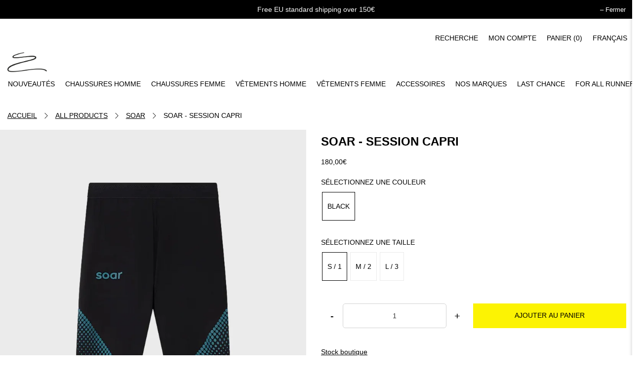

--- FILE ---
content_type: text/html; charset=utf-8
request_url: https://distance-store.com/products/soar-session-capri
body_size: 48326
content:
<!doctype html>
<html class="no-js no-touch" lang="fr">
  <head>
    <meta name="google-site-verification" content="3wOxZkoMm_tHtekXXp8eMNbNDojgZqntrkd2w-Oe45I">
    <script>
      window.Store = window.Store || {};
      window.Store.id = 68807229757;
    </script>
    <meta charset="utf-8">
    <meta http-equiv="cleartype" content="on">
    <meta name="robots" content="index,follow">
    <meta name="viewport" content="width=device-width,initial-scale=1">
    <meta name="theme-color" content="#ffffff">
    <link rel="canonical" href="https://distance-store.com/products/soar-session-capri"><title>Soar - Session CAPRI - DISTANCE
    </title>

    <!-- DNS prefetches -->
    <link rel="dns-prefetch" href="https://cdn.shopify.com">
    <link rel="dns-prefetch" href="https://fonts.shopify.com">
    <link rel="dns-prefetch" href="https://monorail-edge.shopifysvc.com">
    <link rel="dns-prefetch" href="https://ajax.googleapis.com">

    <!-- Preconnects -->
    <link rel="preconnect" href="https://cdn.shopify.com" crossorigin>
    <link rel="preconnect" href="https://fonts.shopify.com" crossorigin>
    <link rel="preconnect" href="https://monorail-edge.shopifysvc.com">
    <link rel="preconnect" href="https://ajax.googleapis.com">

    <!-- Preloads -->
    <!-- Preload CSS -->
    <link rel="preload" href="//distance-store.com/cdn/shop/t/52/assets/fancybox.css?v=9897297254535664381768823040" as="style">
    <link rel="preload" href="//distance-store.com/cdn/shop/t/52/assets/styles.css?v=114840493852320928981768823131" as="style">
    <link rel="preload" href="//distance-store.com/cdn/shop/t/52/assets/custom.css?v=75985851919060662641768823037" as="style">

    <!-- Preload JS -->
    <link rel="preload" href="https://ajax.googleapis.com/ajax/libs/jquery/3.6.0/jquery.min.js" as="script">
    <link rel="preload" href="//distance-store.com/cdn/shop/t/52/assets/vendors.js?v=11282825012671617991768823074" as="script">
    <link rel="preload" href="//distance-store.com/cdn/shop/t/52/assets/utilities.js?v=132314039821501263171768823068" as="script">
    <link rel="preload" href="//distance-store.com/cdn/shop/t/52/assets/app.js?v=164774817239163319231768823130" as="script">

    
      <link rel="preload" href="/services/javascripts/currencies.js" as="script">
      <link rel="preload" href="//distance-store.com/cdn/shop/t/52/assets/currencyConversion.js?v=131509219858779596601768823036" as="script">
    

    


    <!-- CSS for Flex -->
    <link rel="stylesheet" href="//distance-store.com/cdn/shop/t/52/assets/fancybox.css?v=9897297254535664381768823040">
    <link rel="stylesheet" href="//distance-store.com/cdn/shop/t/52/assets/styles.css?v=114840493852320928981768823131">

    
    <script>
      window.PXUTheme = window.PXUTheme || {};
      window.PXUTheme.version = '3.4.0';
      window.PXUTheme.name = 'Flex';
    </script>
    

    <script>
      

window.PXUTheme = window.PXUTheme || {};


window.PXUTheme.info = {
  name: 'Flex',
  version: '3.0.0'
}


window.PXUTheme.currency = {};
window.PXUTheme.currency.show_multiple_currencies = false;
window.PXUTheme.currency.presentment_currency = "EUR";
window.PXUTheme.currency.default_currency = "USD";
window.PXUTheme.currency.display_format = "money_with_currency_format";
window.PXUTheme.currency.money_format = "{{amount_with_comma_separator}}€";
window.PXUTheme.currency.money_format_no_currency = "{{amount_with_comma_separator}}€";
window.PXUTheme.currency.money_format_currency = "{{amount_with_comma_separator}}€";
window.PXUTheme.currency.native_multi_currency = false;
window.PXUTheme.currency.iso_code = "EUR";
window.PXUTheme.currency.symbol = "€";



window.PXUTheme.allCountryOptionTags = "\u003coption value=\"France\" data-provinces=\"[]\"\u003eFrance\u003c\/option\u003e\n\u003coption value=\"Denmark\" data-provinces=\"[]\"\u003eDanemark\u003c\/option\u003e\n\u003coption value=\"United Kingdom\" data-provinces=\"[[\u0026quot;British Forces\u0026quot;,\u0026quot;Forces britanniques\u0026quot;],[\u0026quot;England\u0026quot;,\u0026quot;Angleterre\u0026quot;],[\u0026quot;Northern Ireland\u0026quot;,\u0026quot;Irlande du Nord\u0026quot;],[\u0026quot;Scotland\u0026quot;,\u0026quot;Écosse\u0026quot;],[\u0026quot;Wales\u0026quot;,\u0026quot;Pays de Galles\u0026quot;]]\"\u003eRoyaume-Uni\u003c\/option\u003e\n\u003coption value=\"Sweden\" data-provinces=\"[]\"\u003eSuède\u003c\/option\u003e\n\u003coption value=\"---\" data-provinces=\"[]\"\u003e---\u003c\/option\u003e\n\u003coption value=\"Afghanistan\" data-provinces=\"[]\"\u003eAfghanistan\u003c\/option\u003e\n\u003coption value=\"South Africa\" data-provinces=\"[[\u0026quot;Eastern Cape\u0026quot;,\u0026quot;Cap oriental\u0026quot;],[\u0026quot;Free State\u0026quot;,\u0026quot;État-Libre\u0026quot;],[\u0026quot;Gauteng\u0026quot;,\u0026quot;Gauteng\u0026quot;],[\u0026quot;KwaZulu-Natal\u0026quot;,\u0026quot;KwaZulu-Natal\u0026quot;],[\u0026quot;Limpopo\u0026quot;,\u0026quot;Limpopo\u0026quot;],[\u0026quot;Mpumalanga\u0026quot;,\u0026quot;Mpumalanga\u0026quot;],[\u0026quot;North West\u0026quot;,\u0026quot;Nord-Ouest\u0026quot;],[\u0026quot;Northern Cape\u0026quot;,\u0026quot;Cap du Nord\u0026quot;],[\u0026quot;Western Cape\u0026quot;,\u0026quot;Cap occidental\u0026quot;]]\"\u003eAfrique du Sud\u003c\/option\u003e\n\u003coption value=\"Albania\" data-provinces=\"[]\"\u003eAlbanie\u003c\/option\u003e\n\u003coption value=\"Algeria\" data-provinces=\"[]\"\u003eAlgérie\u003c\/option\u003e\n\u003coption value=\"Germany\" data-provinces=\"[]\"\u003eAllemagne\u003c\/option\u003e\n\u003coption value=\"Andorra\" data-provinces=\"[]\"\u003eAndorre\u003c\/option\u003e\n\u003coption value=\"Angola\" data-provinces=\"[]\"\u003eAngola\u003c\/option\u003e\n\u003coption value=\"Anguilla\" data-provinces=\"[]\"\u003eAnguilla\u003c\/option\u003e\n\u003coption value=\"Antigua And Barbuda\" data-provinces=\"[]\"\u003eAntigua-et-Barbuda\u003c\/option\u003e\n\u003coption value=\"Saudi Arabia\" data-provinces=\"[]\"\u003eArabie saoudite\u003c\/option\u003e\n\u003coption value=\"Argentina\" data-provinces=\"[[\u0026quot;Buenos Aires\u0026quot;,\u0026quot;province de Buenos Aires\u0026quot;],[\u0026quot;Catamarca\u0026quot;,\u0026quot;province de Catamarca\u0026quot;],[\u0026quot;Chaco\u0026quot;,\u0026quot;province du Chaco\u0026quot;],[\u0026quot;Chubut\u0026quot;,\u0026quot;province de Chubut\u0026quot;],[\u0026quot;Ciudad Autónoma de Buenos Aires\u0026quot;,\u0026quot;ville Autonome de Buenos Aires\u0026quot;],[\u0026quot;Corrientes\u0026quot;,\u0026quot;province de Corrientes\u0026quot;],[\u0026quot;Córdoba\u0026quot;,\u0026quot;province de Córdoba\u0026quot;],[\u0026quot;Entre Ríos\u0026quot;,\u0026quot;province d’Entre Ríos\u0026quot;],[\u0026quot;Formosa\u0026quot;,\u0026quot;province de Formosa\u0026quot;],[\u0026quot;Jujuy\u0026quot;,\u0026quot;province de Jujuy\u0026quot;],[\u0026quot;La Pampa\u0026quot;,\u0026quot;province de La Pampa\u0026quot;],[\u0026quot;La Rioja\u0026quot;,\u0026quot;province de La Rioja\u0026quot;],[\u0026quot;Mendoza\u0026quot;,\u0026quot;province de Mendoza\u0026quot;],[\u0026quot;Misiones\u0026quot;,\u0026quot;province de Misiones\u0026quot;],[\u0026quot;Neuquén\u0026quot;,\u0026quot;province de Neuquén\u0026quot;],[\u0026quot;Río Negro\u0026quot;,\u0026quot;province de Río Negro\u0026quot;],[\u0026quot;Salta\u0026quot;,\u0026quot;province de Salta\u0026quot;],[\u0026quot;San Juan\u0026quot;,\u0026quot;province de San Juan\u0026quot;],[\u0026quot;San Luis\u0026quot;,\u0026quot;province de San Luis\u0026quot;],[\u0026quot;Santa Cruz\u0026quot;,\u0026quot;province de Santa Cruz\u0026quot;],[\u0026quot;Santa Fe\u0026quot;,\u0026quot;province de Santa Fe\u0026quot;],[\u0026quot;Santiago Del Estero\u0026quot;,\u0026quot;Santiago del Estero\u0026quot;],[\u0026quot;Tierra Del Fuego\u0026quot;,\u0026quot;Terre de Feu, Antarctique et Îles de l’Atlantique Sud\u0026quot;],[\u0026quot;Tucumán\u0026quot;,\u0026quot;province de Tucumán\u0026quot;]]\"\u003eArgentine\u003c\/option\u003e\n\u003coption value=\"Armenia\" data-provinces=\"[]\"\u003eArménie\u003c\/option\u003e\n\u003coption value=\"Aruba\" data-provinces=\"[]\"\u003eAruba\u003c\/option\u003e\n\u003coption value=\"Australia\" data-provinces=\"[[\u0026quot;Australian Capital Territory\u0026quot;,\u0026quot;Territoire de la capitale australienne\u0026quot;],[\u0026quot;New South Wales\u0026quot;,\u0026quot;Nouvelle-Galles du Sud\u0026quot;],[\u0026quot;Northern Territory\u0026quot;,\u0026quot;Territoire du Nord\u0026quot;],[\u0026quot;Queensland\u0026quot;,\u0026quot;Queensland\u0026quot;],[\u0026quot;South Australia\u0026quot;,\u0026quot;Australie-Méridionale\u0026quot;],[\u0026quot;Tasmania\u0026quot;,\u0026quot;Tasmanie\u0026quot;],[\u0026quot;Victoria\u0026quot;,\u0026quot;Victoria\u0026quot;],[\u0026quot;Western Australia\u0026quot;,\u0026quot;Australie-Occidentale\u0026quot;]]\"\u003eAustralie\u003c\/option\u003e\n\u003coption value=\"Austria\" data-provinces=\"[]\"\u003eAutriche\u003c\/option\u003e\n\u003coption value=\"Azerbaijan\" data-provinces=\"[]\"\u003eAzerbaïdjan\u003c\/option\u003e\n\u003coption value=\"Bahamas\" data-provinces=\"[]\"\u003eBahamas\u003c\/option\u003e\n\u003coption value=\"Bahrain\" data-provinces=\"[]\"\u003eBahreïn\u003c\/option\u003e\n\u003coption value=\"Bangladesh\" data-provinces=\"[]\"\u003eBangladesh\u003c\/option\u003e\n\u003coption value=\"Barbados\" data-provinces=\"[]\"\u003eBarbade\u003c\/option\u003e\n\u003coption value=\"Belgium\" data-provinces=\"[]\"\u003eBelgique\u003c\/option\u003e\n\u003coption value=\"Belize\" data-provinces=\"[]\"\u003eBelize\u003c\/option\u003e\n\u003coption value=\"Benin\" data-provinces=\"[]\"\u003eBénin\u003c\/option\u003e\n\u003coption value=\"Bermuda\" data-provinces=\"[]\"\u003eBermudes\u003c\/option\u003e\n\u003coption value=\"Bhutan\" data-provinces=\"[]\"\u003eBhoutan\u003c\/option\u003e\n\u003coption value=\"Belarus\" data-provinces=\"[]\"\u003eBiélorussie\u003c\/option\u003e\n\u003coption value=\"Bolivia\" data-provinces=\"[]\"\u003eBolivie\u003c\/option\u003e\n\u003coption value=\"Bosnia And Herzegovina\" data-provinces=\"[]\"\u003eBosnie-Herzégovine\u003c\/option\u003e\n\u003coption value=\"Botswana\" data-provinces=\"[]\"\u003eBotswana\u003c\/option\u003e\n\u003coption value=\"Brazil\" data-provinces=\"[[\u0026quot;Acre\u0026quot;,\u0026quot;Acre\u0026quot;],[\u0026quot;Alagoas\u0026quot;,\u0026quot;Alagoas\u0026quot;],[\u0026quot;Amapá\u0026quot;,\u0026quot;Amapá\u0026quot;],[\u0026quot;Amazonas\u0026quot;,\u0026quot;Amazonas\u0026quot;],[\u0026quot;Bahia\u0026quot;,\u0026quot;Bahia\u0026quot;],[\u0026quot;Ceará\u0026quot;,\u0026quot;Ceará\u0026quot;],[\u0026quot;Distrito Federal\u0026quot;,\u0026quot;District Fédéral\u0026quot;],[\u0026quot;Espírito Santo\u0026quot;,\u0026quot;Espírito Santo\u0026quot;],[\u0026quot;Goiás\u0026quot;,\u0026quot;Goiás\u0026quot;],[\u0026quot;Maranhão\u0026quot;,\u0026quot;Maranhão\u0026quot;],[\u0026quot;Mato Grosso\u0026quot;,\u0026quot;Mato Grosso\u0026quot;],[\u0026quot;Mato Grosso do Sul\u0026quot;,\u0026quot;Mato Grosso do Sul\u0026quot;],[\u0026quot;Minas Gerais\u0026quot;,\u0026quot;Minas Gerais\u0026quot;],[\u0026quot;Paraná\u0026quot;,\u0026quot;Paraná\u0026quot;],[\u0026quot;Paraíba\u0026quot;,\u0026quot;Paraíba\u0026quot;],[\u0026quot;Pará\u0026quot;,\u0026quot;Pará\u0026quot;],[\u0026quot;Pernambuco\u0026quot;,\u0026quot;Pernambouc\u0026quot;],[\u0026quot;Piauí\u0026quot;,\u0026quot;Piauí\u0026quot;],[\u0026quot;Rio Grande do Norte\u0026quot;,\u0026quot;Rio Grande do Norte\u0026quot;],[\u0026quot;Rio Grande do Sul\u0026quot;,\u0026quot;Rio Grande do Sul\u0026quot;],[\u0026quot;Rio de Janeiro\u0026quot;,\u0026quot;État de Rio de Janeiro\u0026quot;],[\u0026quot;Rondônia\u0026quot;,\u0026quot;Rondônia\u0026quot;],[\u0026quot;Roraima\u0026quot;,\u0026quot;Roraima\u0026quot;],[\u0026quot;Santa Catarina\u0026quot;,\u0026quot;Santa Catarina\u0026quot;],[\u0026quot;Sergipe\u0026quot;,\u0026quot;Sergipe\u0026quot;],[\u0026quot;São Paulo\u0026quot;,\u0026quot;État de São Paulo\u0026quot;],[\u0026quot;Tocantins\u0026quot;,\u0026quot;Tocantins\u0026quot;]]\"\u003eBrésil\u003c\/option\u003e\n\u003coption value=\"Brunei\" data-provinces=\"[]\"\u003eBrunei\u003c\/option\u003e\n\u003coption value=\"Bulgaria\" data-provinces=\"[]\"\u003eBulgarie\u003c\/option\u003e\n\u003coption value=\"Burkina Faso\" data-provinces=\"[]\"\u003eBurkina Faso\u003c\/option\u003e\n\u003coption value=\"Burundi\" data-provinces=\"[]\"\u003eBurundi\u003c\/option\u003e\n\u003coption value=\"Cambodia\" data-provinces=\"[]\"\u003eCambodge\u003c\/option\u003e\n\u003coption value=\"Republic of Cameroon\" data-provinces=\"[]\"\u003eCameroun\u003c\/option\u003e\n\u003coption value=\"Canada\" data-provinces=\"[[\u0026quot;Alberta\u0026quot;,\u0026quot;Alberta\u0026quot;],[\u0026quot;British Columbia\u0026quot;,\u0026quot;Colombie-Britannique\u0026quot;],[\u0026quot;Manitoba\u0026quot;,\u0026quot;Manitoba\u0026quot;],[\u0026quot;New Brunswick\u0026quot;,\u0026quot;Nouveau-Brunswick\u0026quot;],[\u0026quot;Newfoundland and Labrador\u0026quot;,\u0026quot;Terre-Neuve-et-Labrador\u0026quot;],[\u0026quot;Northwest Territories\u0026quot;,\u0026quot;Territoires du Nord-Ouest\u0026quot;],[\u0026quot;Nova Scotia\u0026quot;,\u0026quot;Nouvelle-Écosse\u0026quot;],[\u0026quot;Nunavut\u0026quot;,\u0026quot;Nunavut\u0026quot;],[\u0026quot;Ontario\u0026quot;,\u0026quot;Ontario\u0026quot;],[\u0026quot;Prince Edward Island\u0026quot;,\u0026quot;Île-du-Prince-Édouard\u0026quot;],[\u0026quot;Quebec\u0026quot;,\u0026quot;Québec\u0026quot;],[\u0026quot;Saskatchewan\u0026quot;,\u0026quot;Saskatchewan\u0026quot;],[\u0026quot;Yukon\u0026quot;,\u0026quot;Yukon\u0026quot;]]\"\u003eCanada\u003c\/option\u003e\n\u003coption value=\"Cape Verde\" data-provinces=\"[]\"\u003eCap-Vert\u003c\/option\u003e\n\u003coption value=\"Chile\" data-provinces=\"[[\u0026quot;Antofagasta\u0026quot;,\u0026quot;Région d’Antofagasta\u0026quot;],[\u0026quot;Araucanía\u0026quot;,\u0026quot;Région d’Araucanie\u0026quot;],[\u0026quot;Arica and Parinacota\u0026quot;,\u0026quot;Région d’Arica et Parinacota\u0026quot;],[\u0026quot;Atacama\u0026quot;,\u0026quot;Région d’Atacama\u0026quot;],[\u0026quot;Aysén\u0026quot;,\u0026quot;Région Aisén del General Carlos Ibáñez del Campo\u0026quot;],[\u0026quot;Biobío\u0026quot;,\u0026quot;Région du Biobío\u0026quot;],[\u0026quot;Coquimbo\u0026quot;,\u0026quot;Région de Coquimbo\u0026quot;],[\u0026quot;Los Lagos\u0026quot;,\u0026quot;Région des Lacs\u0026quot;],[\u0026quot;Los Ríos\u0026quot;,\u0026quot;Région des Fleuves\u0026quot;],[\u0026quot;Magallanes\u0026quot;,\u0026quot;Région de Magallanes et de l’Antarctique chilien\u0026quot;],[\u0026quot;Maule\u0026quot;,\u0026quot;Région du Maule\u0026quot;],[\u0026quot;O\u0026#39;Higgins\u0026quot;,\u0026quot;Région du Libertador General Bernardo O’Higgins\u0026quot;],[\u0026quot;Santiago\u0026quot;,\u0026quot;Région métropolitaine de Santiago\u0026quot;],[\u0026quot;Tarapacá\u0026quot;,\u0026quot;Région de Tarapacá\u0026quot;],[\u0026quot;Valparaíso\u0026quot;,\u0026quot;Région de Valparaíso\u0026quot;],[\u0026quot;Ñuble\u0026quot;,\u0026quot;Région de Ñuble\u0026quot;]]\"\u003eChili\u003c\/option\u003e\n\u003coption value=\"China\" data-provinces=\"[[\u0026quot;Anhui\u0026quot;,\u0026quot;Anhui\u0026quot;],[\u0026quot;Beijing\u0026quot;,\u0026quot;Pékin\u0026quot;],[\u0026quot;Chongqing\u0026quot;,\u0026quot;Chongqing\u0026quot;],[\u0026quot;Fujian\u0026quot;,\u0026quot;Fujian\u0026quot;],[\u0026quot;Gansu\u0026quot;,\u0026quot;Gansu\u0026quot;],[\u0026quot;Guangdong\u0026quot;,\u0026quot;Guangdong\u0026quot;],[\u0026quot;Guangxi\u0026quot;,\u0026quot;Guangxi\u0026quot;],[\u0026quot;Guizhou\u0026quot;,\u0026quot;Guizhou\u0026quot;],[\u0026quot;Hainan\u0026quot;,\u0026quot;Hainan\u0026quot;],[\u0026quot;Hebei\u0026quot;,\u0026quot;Hebei\u0026quot;],[\u0026quot;Heilongjiang\u0026quot;,\u0026quot;Heilongjiang\u0026quot;],[\u0026quot;Henan\u0026quot;,\u0026quot;Henan\u0026quot;],[\u0026quot;Hubei\u0026quot;,\u0026quot;Hubei\u0026quot;],[\u0026quot;Hunan\u0026quot;,\u0026quot;Hunan\u0026quot;],[\u0026quot;Inner Mongolia\u0026quot;,\u0026quot;Mongolie-Intérieure\u0026quot;],[\u0026quot;Jiangsu\u0026quot;,\u0026quot;Jiangsu\u0026quot;],[\u0026quot;Jiangxi\u0026quot;,\u0026quot;Jiangxi\u0026quot;],[\u0026quot;Jilin\u0026quot;,\u0026quot;Jilin\u0026quot;],[\u0026quot;Liaoning\u0026quot;,\u0026quot;Liaoning\u0026quot;],[\u0026quot;Ningxia\u0026quot;,\u0026quot;Níngxià\u0026quot;],[\u0026quot;Qinghai\u0026quot;,\u0026quot;Qinghai\u0026quot;],[\u0026quot;Shaanxi\u0026quot;,\u0026quot;Shaanxi\u0026quot;],[\u0026quot;Shandong\u0026quot;,\u0026quot;Shandong\u0026quot;],[\u0026quot;Shanghai\u0026quot;,\u0026quot;Shanghai\u0026quot;],[\u0026quot;Shanxi\u0026quot;,\u0026quot;Shanxi\u0026quot;],[\u0026quot;Sichuan\u0026quot;,\u0026quot;Sichuan\u0026quot;],[\u0026quot;Tianjin\u0026quot;,\u0026quot;Tianjin\u0026quot;],[\u0026quot;Xinjiang\u0026quot;,\u0026quot;Xinjiang\u0026quot;],[\u0026quot;Xizang\u0026quot;,\u0026quot;Région autonome du Tibet\u0026quot;],[\u0026quot;Yunnan\u0026quot;,\u0026quot;Yunnan\u0026quot;],[\u0026quot;Zhejiang\u0026quot;,\u0026quot;Zhejiang\u0026quot;]]\"\u003eChine\u003c\/option\u003e\n\u003coption value=\"Cyprus\" data-provinces=\"[]\"\u003eChypre\u003c\/option\u003e\n\u003coption value=\"Colombia\" data-provinces=\"[[\u0026quot;Amazonas\u0026quot;,\u0026quot;Amazonas\u0026quot;],[\u0026quot;Antioquia\u0026quot;,\u0026quot;Antioquia\u0026quot;],[\u0026quot;Arauca\u0026quot;,\u0026quot;Arauca\u0026quot;],[\u0026quot;Atlántico\u0026quot;,\u0026quot;Atlántico\u0026quot;],[\u0026quot;Bogotá, D.C.\u0026quot;,\u0026quot;Bogota\u0026quot;],[\u0026quot;Bolívar\u0026quot;,\u0026quot;Bolívar\u0026quot;],[\u0026quot;Boyacá\u0026quot;,\u0026quot;Boyacá\u0026quot;],[\u0026quot;Caldas\u0026quot;,\u0026quot;Caldas\u0026quot;],[\u0026quot;Caquetá\u0026quot;,\u0026quot;Caquetá\u0026quot;],[\u0026quot;Casanare\u0026quot;,\u0026quot;Casanare\u0026quot;],[\u0026quot;Cauca\u0026quot;,\u0026quot;Cauca\u0026quot;],[\u0026quot;Cesar\u0026quot;,\u0026quot;Cesar\u0026quot;],[\u0026quot;Chocó\u0026quot;,\u0026quot;Chocó\u0026quot;],[\u0026quot;Cundinamarca\u0026quot;,\u0026quot;Cundinamarca\u0026quot;],[\u0026quot;Córdoba\u0026quot;,\u0026quot;Córdoba\u0026quot;],[\u0026quot;Guainía\u0026quot;,\u0026quot;Guainía\u0026quot;],[\u0026quot;Guaviare\u0026quot;,\u0026quot;Guaviare\u0026quot;],[\u0026quot;Huila\u0026quot;,\u0026quot;Huila\u0026quot;],[\u0026quot;La Guajira\u0026quot;,\u0026quot;La Guajira\u0026quot;],[\u0026quot;Magdalena\u0026quot;,\u0026quot;Magdalena\u0026quot;],[\u0026quot;Meta\u0026quot;,\u0026quot;Meta\u0026quot;],[\u0026quot;Nariño\u0026quot;,\u0026quot;Nariño\u0026quot;],[\u0026quot;Norte de Santander\u0026quot;,\u0026quot;Norte de Santander\u0026quot;],[\u0026quot;Putumayo\u0026quot;,\u0026quot;Putumayo\u0026quot;],[\u0026quot;Quindío\u0026quot;,\u0026quot;Quindío\u0026quot;],[\u0026quot;Risaralda\u0026quot;,\u0026quot;Risaralda\u0026quot;],[\u0026quot;San Andrés, Providencia y Santa Catalina\u0026quot;,\u0026quot;Archipel de San Andrés, Providencia et Santa Catalina\u0026quot;],[\u0026quot;Santander\u0026quot;,\u0026quot;Santander\u0026quot;],[\u0026quot;Sucre\u0026quot;,\u0026quot;Sucre\u0026quot;],[\u0026quot;Tolima\u0026quot;,\u0026quot;Tolima\u0026quot;],[\u0026quot;Valle del Cauca\u0026quot;,\u0026quot;Valle del Cauca\u0026quot;],[\u0026quot;Vaupés\u0026quot;,\u0026quot;Vaupés\u0026quot;],[\u0026quot;Vichada\u0026quot;,\u0026quot;Vichada\u0026quot;]]\"\u003eColombie\u003c\/option\u003e\n\u003coption value=\"Comoros\" data-provinces=\"[]\"\u003eComores\u003c\/option\u003e\n\u003coption value=\"Congo\" data-provinces=\"[]\"\u003eCongo-Brazzaville\u003c\/option\u003e\n\u003coption value=\"Congo, The Democratic Republic Of The\" data-provinces=\"[]\"\u003eCongo-Kinshasa\u003c\/option\u003e\n\u003coption value=\"South Korea\" data-provinces=\"[[\u0026quot;Busan\u0026quot;,\u0026quot;Busan\u0026quot;],[\u0026quot;Chungbuk\u0026quot;,\u0026quot;Chungcheongbuk\u0026quot;],[\u0026quot;Chungnam\u0026quot;,\u0026quot;Chungcheong du Sud\u0026quot;],[\u0026quot;Daegu\u0026quot;,\u0026quot;Daegu\u0026quot;],[\u0026quot;Daejeon\u0026quot;,\u0026quot;Daejeon\u0026quot;],[\u0026quot;Gangwon\u0026quot;,\u0026quot;Gangwon\u0026quot;],[\u0026quot;Gwangju\u0026quot;,\u0026quot;Gwangju\u0026quot;],[\u0026quot;Gyeongbuk\u0026quot;,\u0026quot;Gyeongsang du Nord\u0026quot;],[\u0026quot;Gyeonggi\u0026quot;,\u0026quot;Gyeonggi\u0026quot;],[\u0026quot;Gyeongnam\u0026quot;,\u0026quot;Gyeongsang du Sud\u0026quot;],[\u0026quot;Incheon\u0026quot;,\u0026quot;Incheon\u0026quot;],[\u0026quot;Jeju\u0026quot;,\u0026quot;Jeju-do\u0026quot;],[\u0026quot;Jeonbuk\u0026quot;,\u0026quot;Jeolla du Nord\u0026quot;],[\u0026quot;Jeonnam\u0026quot;,\u0026quot;Jeolla du Sud\u0026quot;],[\u0026quot;Sejong\u0026quot;,\u0026quot;Sejong\u0026quot;],[\u0026quot;Seoul\u0026quot;,\u0026quot;Séoul\u0026quot;],[\u0026quot;Ulsan\u0026quot;,\u0026quot;Ulsan\u0026quot;]]\"\u003eCorée du Sud\u003c\/option\u003e\n\u003coption value=\"Costa Rica\" data-provinces=\"[[\u0026quot;Alajuela\u0026quot;,\u0026quot;Alajuela\u0026quot;],[\u0026quot;Cartago\u0026quot;,\u0026quot;Cartago\u0026quot;],[\u0026quot;Guanacaste\u0026quot;,\u0026quot;Guanacaste\u0026quot;],[\u0026quot;Heredia\u0026quot;,\u0026quot;Heredia\u0026quot;],[\u0026quot;Limón\u0026quot;,\u0026quot;Limón\u0026quot;],[\u0026quot;Puntarenas\u0026quot;,\u0026quot;Puntarenas\u0026quot;],[\u0026quot;San José\u0026quot;,\u0026quot;San José\u0026quot;]]\"\u003eCosta Rica\u003c\/option\u003e\n\u003coption value=\"Croatia\" data-provinces=\"[]\"\u003eCroatie\u003c\/option\u003e\n\u003coption value=\"Curaçao\" data-provinces=\"[]\"\u003eCuraçao\u003c\/option\u003e\n\u003coption value=\"Côte d'Ivoire\" data-provinces=\"[]\"\u003eCôte d’Ivoire\u003c\/option\u003e\n\u003coption value=\"Denmark\" data-provinces=\"[]\"\u003eDanemark\u003c\/option\u003e\n\u003coption value=\"Djibouti\" data-provinces=\"[]\"\u003eDjibouti\u003c\/option\u003e\n\u003coption value=\"Dominica\" data-provinces=\"[]\"\u003eDominique\u003c\/option\u003e\n\u003coption value=\"Egypt\" data-provinces=\"[[\u0026quot;6th of October\u0026quot;,\u0026quot;6 octobre\u0026quot;],[\u0026quot;Al Sharqia\u0026quot;,\u0026quot;Ach-Charqiya\u0026quot;],[\u0026quot;Alexandria\u0026quot;,\u0026quot;Gouvernorat d’Alexandrie\u0026quot;],[\u0026quot;Aswan\u0026quot;,\u0026quot;Gouvernorat d’Assouan\u0026quot;],[\u0026quot;Asyut\u0026quot;,\u0026quot;Gouvernorat d’Assiout\u0026quot;],[\u0026quot;Beheira\u0026quot;,\u0026quot;Gouvernorat de Beheira\u0026quot;],[\u0026quot;Beni Suef\u0026quot;,\u0026quot;Gouvernorat de Beni Souef\u0026quot;],[\u0026quot;Cairo\u0026quot;,\u0026quot;Gouvernorat du Caire\u0026quot;],[\u0026quot;Dakahlia\u0026quot;,\u0026quot;Gouvernorat de Dakahleya\u0026quot;],[\u0026quot;Damietta\u0026quot;,\u0026quot;Gouvernorat de Damiette\u0026quot;],[\u0026quot;Faiyum\u0026quot;,\u0026quot;Gouvernorat du Fayoum\u0026quot;],[\u0026quot;Gharbia\u0026quot;,\u0026quot;Gouvernorat de Gharbeya\u0026quot;],[\u0026quot;Giza\u0026quot;,\u0026quot;Gouvernorat de Gizeh\u0026quot;],[\u0026quot;Helwan\u0026quot;,\u0026quot;Helwan\u0026quot;],[\u0026quot;Ismailia\u0026quot;,\u0026quot;Gouvernorat d’Ismaïlia\u0026quot;],[\u0026quot;Kafr el-Sheikh\u0026quot;,\u0026quot;Gouvernorat de Kafr el-Cheik\u0026quot;],[\u0026quot;Luxor\u0026quot;,\u0026quot;Gouvernorat de Louxor\u0026quot;],[\u0026quot;Matrouh\u0026quot;,\u0026quot;Gouvernorat de Marsa-Matruh\u0026quot;],[\u0026quot;Minya\u0026quot;,\u0026quot;Gouvernorat de Minya\u0026quot;],[\u0026quot;Monufia\u0026quot;,\u0026quot;Gouvernorat de Menufeya\u0026quot;],[\u0026quot;New Valley\u0026quot;,\u0026quot;Gouvernorat de la Nouvelle-Vallée\u0026quot;],[\u0026quot;North Sinai\u0026quot;,\u0026quot;Gouvernorat du Sinaï Nord\u0026quot;],[\u0026quot;Port Said\u0026quot;,\u0026quot;Gouvernorat de Port-Saïd\u0026quot;],[\u0026quot;Qalyubia\u0026quot;,\u0026quot;Gouvernorat de Qalyubiya\u0026quot;],[\u0026quot;Qena\u0026quot;,\u0026quot;gouvernorat de Qena\u0026quot;],[\u0026quot;Red Sea\u0026quot;,\u0026quot;Gouvernorat de la Mer-Rouge\u0026quot;],[\u0026quot;Sohag\u0026quot;,\u0026quot;Gouvernorat de Sohag\u0026quot;],[\u0026quot;South Sinai\u0026quot;,\u0026quot;Gouvernorat du Sinaï Sud\u0026quot;],[\u0026quot;Suez\u0026quot;,\u0026quot;Gouvernorat de Suez\u0026quot;]]\"\u003eÉgypte\u003c\/option\u003e\n\u003coption value=\"United Arab Emirates\" data-provinces=\"[[\u0026quot;Abu Dhabi\u0026quot;,\u0026quot;Abou Dabi\u0026quot;],[\u0026quot;Ajman\u0026quot;,\u0026quot;Ajman\u0026quot;],[\u0026quot;Dubai\u0026quot;,\u0026quot;Dubaï\u0026quot;],[\u0026quot;Fujairah\u0026quot;,\u0026quot;Fujaïrah\u0026quot;],[\u0026quot;Ras al-Khaimah\u0026quot;,\u0026quot;Ras el Khaïmah\u0026quot;],[\u0026quot;Sharjah\u0026quot;,\u0026quot;Charjah\u0026quot;],[\u0026quot;Umm al-Quwain\u0026quot;,\u0026quot;Oumm al Qaïwaïn\u0026quot;]]\"\u003eÉmirats arabes unis\u003c\/option\u003e\n\u003coption value=\"Ecuador\" data-provinces=\"[]\"\u003eÉquateur\u003c\/option\u003e\n\u003coption value=\"Eritrea\" data-provinces=\"[]\"\u003eÉrythrée\u003c\/option\u003e\n\u003coption value=\"Spain\" data-provinces=\"[[\u0026quot;A Coruña\u0026quot;,\u0026quot;province de La Corogne\u0026quot;],[\u0026quot;Albacete\u0026quot;,\u0026quot;province d’Albacete\u0026quot;],[\u0026quot;Alicante\u0026quot;,\u0026quot;province d’Alicante\u0026quot;],[\u0026quot;Almería\u0026quot;,\u0026quot;province d’Almería\u0026quot;],[\u0026quot;Asturias\u0026quot;,\u0026quot;Asturias\u0026quot;],[\u0026quot;Badajoz\u0026quot;,\u0026quot;province de Badajoz\u0026quot;],[\u0026quot;Balears\u0026quot;,\u0026quot;Îles Baléares²\u0026quot;],[\u0026quot;Barcelona\u0026quot;,\u0026quot;province de Barcelone\u0026quot;],[\u0026quot;Burgos\u0026quot;,\u0026quot;province de Burgos\u0026quot;],[\u0026quot;Cantabria\u0026quot;,\u0026quot;Cantabrie²\u0026quot;],[\u0026quot;Castellón\u0026quot;,\u0026quot;province de Castellón\u0026quot;],[\u0026quot;Ceuta\u0026quot;,\u0026quot;Ceuta\u0026quot;],[\u0026quot;Ciudad Real\u0026quot;,\u0026quot;province de Ciudad Real\u0026quot;],[\u0026quot;Cuenca\u0026quot;,\u0026quot;province de Cuenca\u0026quot;],[\u0026quot;Cáceres\u0026quot;,\u0026quot;province de Cáceres\u0026quot;],[\u0026quot;Cádiz\u0026quot;,\u0026quot;province de Cadix\u0026quot;],[\u0026quot;Córdoba\u0026quot;,\u0026quot;province de Cordoue\u0026quot;],[\u0026quot;Girona\u0026quot;,\u0026quot;province de Gérone\u0026quot;],[\u0026quot;Granada\u0026quot;,\u0026quot;province de Grenade\u0026quot;],[\u0026quot;Guadalajara\u0026quot;,\u0026quot;province de Guadalajara\u0026quot;],[\u0026quot;Guipúzcoa\u0026quot;,\u0026quot;Guipuscoa\u0026quot;],[\u0026quot;Huelva\u0026quot;,\u0026quot;province de Huelva\u0026quot;],[\u0026quot;Huesca\u0026quot;,\u0026quot;province de Huesca\u0026quot;],[\u0026quot;Jaén\u0026quot;,\u0026quot;province de Jaén\u0026quot;],[\u0026quot;La Rioja\u0026quot;,\u0026quot;La Rioja\u0026quot;],[\u0026quot;Las Palmas\u0026quot;,\u0026quot;province de Las Palmas\u0026quot;],[\u0026quot;León\u0026quot;,\u0026quot;province de León\u0026quot;],[\u0026quot;Lleida\u0026quot;,\u0026quot;province de Lérida\u0026quot;],[\u0026quot;Lugo\u0026quot;,\u0026quot;province de Lugo\u0026quot;],[\u0026quot;Madrid\u0026quot;,\u0026quot;province de Madrid\u0026quot;],[\u0026quot;Melilla\u0026quot;,\u0026quot;Melilla\u0026quot;],[\u0026quot;Murcia\u0026quot;,\u0026quot;province de Murcie\u0026quot;],[\u0026quot;Málaga\u0026quot;,\u0026quot;province de Málaga\u0026quot;],[\u0026quot;Navarra\u0026quot;,\u0026quot;communauté forale de Navarre²\u0026quot;],[\u0026quot;Ourense\u0026quot;,\u0026quot;province d’Ourense\u0026quot;],[\u0026quot;Palencia\u0026quot;,\u0026quot;province de Palencia\u0026quot;],[\u0026quot;Pontevedra\u0026quot;,\u0026quot;province de Pontevedra\u0026quot;],[\u0026quot;Salamanca\u0026quot;,\u0026quot;province de Salamanque\u0026quot;],[\u0026quot;Santa Cruz de Tenerife\u0026quot;,\u0026quot;province de Santa Cruz de Ténérife\u0026quot;],[\u0026quot;Segovia\u0026quot;,\u0026quot;province de Ségovie\u0026quot;],[\u0026quot;Sevilla\u0026quot;,\u0026quot;province de Séville\u0026quot;],[\u0026quot;Soria\u0026quot;,\u0026quot;province de Soria\u0026quot;],[\u0026quot;Tarragona\u0026quot;,\u0026quot;province de Tarragone\u0026quot;],[\u0026quot;Teruel\u0026quot;,\u0026quot;province de Teruel\u0026quot;],[\u0026quot;Toledo\u0026quot;,\u0026quot;province de Tolède\u0026quot;],[\u0026quot;Valencia\u0026quot;,\u0026quot;province de Valence\u0026quot;],[\u0026quot;Valladolid\u0026quot;,\u0026quot;province de Valladolid\u0026quot;],[\u0026quot;Vizcaya\u0026quot;,\u0026quot;Biscaye\u0026quot;],[\u0026quot;Zamora\u0026quot;,\u0026quot;province de Zamora\u0026quot;],[\u0026quot;Zaragoza\u0026quot;,\u0026quot;province de Saragosse\u0026quot;],[\u0026quot;Álava\u0026quot;,\u0026quot;province d’Alava\u0026quot;],[\u0026quot;Ávila\u0026quot;,\u0026quot;province d’Ávila\u0026quot;]]\"\u003eEspagne\u003c\/option\u003e\n\u003coption value=\"Estonia\" data-provinces=\"[]\"\u003eEstonie\u003c\/option\u003e\n\u003coption value=\"Eswatini\" data-provinces=\"[]\"\u003eEswatini\u003c\/option\u003e\n\u003coption value=\"Holy See (Vatican City State)\" data-provinces=\"[]\"\u003eÉtat de la Cité du Vatican\u003c\/option\u003e\n\u003coption value=\"United States\" data-provinces=\"[[\u0026quot;Alabama\u0026quot;,\u0026quot;Alabama\u0026quot;],[\u0026quot;Alaska\u0026quot;,\u0026quot;Alaska\u0026quot;],[\u0026quot;American Samoa\u0026quot;,\u0026quot;Samoa américaines\u0026quot;],[\u0026quot;Arizona\u0026quot;,\u0026quot;Arizona\u0026quot;],[\u0026quot;Arkansas\u0026quot;,\u0026quot;Arkansas\u0026quot;],[\u0026quot;Armed Forces Americas\u0026quot;,\u0026quot;Forces armées des Amériques\u0026quot;],[\u0026quot;Armed Forces Europe\u0026quot;,\u0026quot;Forces armées d\u0026#39;Europe\u0026quot;],[\u0026quot;Armed Forces Pacific\u0026quot;,\u0026quot;Forces armées du Pacifique\u0026quot;],[\u0026quot;California\u0026quot;,\u0026quot;Californie\u0026quot;],[\u0026quot;Colorado\u0026quot;,\u0026quot;Colorado\u0026quot;],[\u0026quot;Connecticut\u0026quot;,\u0026quot;Connecticut\u0026quot;],[\u0026quot;Delaware\u0026quot;,\u0026quot;Delaware\u0026quot;],[\u0026quot;District of Columbia\u0026quot;,\u0026quot;Washington\u0026quot;],[\u0026quot;Federated States of Micronesia\u0026quot;,\u0026quot;Micronésie\u0026quot;],[\u0026quot;Florida\u0026quot;,\u0026quot;Floride\u0026quot;],[\u0026quot;Georgia\u0026quot;,\u0026quot;Géorgie\u0026quot;],[\u0026quot;Guam\u0026quot;,\u0026quot;Guam\u0026quot;],[\u0026quot;Hawaii\u0026quot;,\u0026quot;Hawaï\u0026quot;],[\u0026quot;Idaho\u0026quot;,\u0026quot;Idaho\u0026quot;],[\u0026quot;Illinois\u0026quot;,\u0026quot;Illinois\u0026quot;],[\u0026quot;Indiana\u0026quot;,\u0026quot;Indiana\u0026quot;],[\u0026quot;Iowa\u0026quot;,\u0026quot;Iowa\u0026quot;],[\u0026quot;Kansas\u0026quot;,\u0026quot;Kansas\u0026quot;],[\u0026quot;Kentucky\u0026quot;,\u0026quot;Kentucky\u0026quot;],[\u0026quot;Louisiana\u0026quot;,\u0026quot;Louisiane\u0026quot;],[\u0026quot;Maine\u0026quot;,\u0026quot;Maine\u0026quot;],[\u0026quot;Marshall Islands\u0026quot;,\u0026quot;Îles Marshall\u0026quot;],[\u0026quot;Maryland\u0026quot;,\u0026quot;Maryland\u0026quot;],[\u0026quot;Massachusetts\u0026quot;,\u0026quot;Massachusetts\u0026quot;],[\u0026quot;Michigan\u0026quot;,\u0026quot;Michigan\u0026quot;],[\u0026quot;Minnesota\u0026quot;,\u0026quot;Minnesota\u0026quot;],[\u0026quot;Mississippi\u0026quot;,\u0026quot;Mississippi\u0026quot;],[\u0026quot;Missouri\u0026quot;,\u0026quot;Missouri\u0026quot;],[\u0026quot;Montana\u0026quot;,\u0026quot;Montana\u0026quot;],[\u0026quot;Nebraska\u0026quot;,\u0026quot;Nebraska\u0026quot;],[\u0026quot;Nevada\u0026quot;,\u0026quot;Nevada\u0026quot;],[\u0026quot;New Hampshire\u0026quot;,\u0026quot;New Hampshire\u0026quot;],[\u0026quot;New Jersey\u0026quot;,\u0026quot;New Jersey\u0026quot;],[\u0026quot;New Mexico\u0026quot;,\u0026quot;Nouveau-Mexique\u0026quot;],[\u0026quot;New York\u0026quot;,\u0026quot;New York\u0026quot;],[\u0026quot;North Carolina\u0026quot;,\u0026quot;Caroline du Nord\u0026quot;],[\u0026quot;North Dakota\u0026quot;,\u0026quot;Dakota du Nord\u0026quot;],[\u0026quot;Northern Mariana Islands\u0026quot;,\u0026quot;Îles Mariannes du Nord\u0026quot;],[\u0026quot;Ohio\u0026quot;,\u0026quot;Ohio\u0026quot;],[\u0026quot;Oklahoma\u0026quot;,\u0026quot;Oklahoma\u0026quot;],[\u0026quot;Oregon\u0026quot;,\u0026quot;Oregon\u0026quot;],[\u0026quot;Palau\u0026quot;,\u0026quot;Palaos\u0026quot;],[\u0026quot;Pennsylvania\u0026quot;,\u0026quot;Pennsylvanie\u0026quot;],[\u0026quot;Puerto Rico\u0026quot;,\u0026quot;Porto Rico\u0026quot;],[\u0026quot;Rhode Island\u0026quot;,\u0026quot;Rhode Island\u0026quot;],[\u0026quot;South Carolina\u0026quot;,\u0026quot;Caroline du Sud\u0026quot;],[\u0026quot;South Dakota\u0026quot;,\u0026quot;Dakota du Sud\u0026quot;],[\u0026quot;Tennessee\u0026quot;,\u0026quot;Tennessee\u0026quot;],[\u0026quot;Texas\u0026quot;,\u0026quot;Texas\u0026quot;],[\u0026quot;Utah\u0026quot;,\u0026quot;Utah\u0026quot;],[\u0026quot;Vermont\u0026quot;,\u0026quot;Vermont\u0026quot;],[\u0026quot;Virgin Islands\u0026quot;,\u0026quot;Îles Vierges des États-Unis\u0026quot;],[\u0026quot;Virginia\u0026quot;,\u0026quot;Virginie\u0026quot;],[\u0026quot;Washington\u0026quot;,\u0026quot;État de Washington\u0026quot;],[\u0026quot;West Virginia\u0026quot;,\u0026quot;Virginie-Occidentale\u0026quot;],[\u0026quot;Wisconsin\u0026quot;,\u0026quot;Wisconsin\u0026quot;],[\u0026quot;Wyoming\u0026quot;,\u0026quot;Wyoming\u0026quot;]]\"\u003eÉtats-Unis\u003c\/option\u003e\n\u003coption value=\"Ethiopia\" data-provinces=\"[]\"\u003eÉthiopie\u003c\/option\u003e\n\u003coption value=\"Fiji\" data-provinces=\"[]\"\u003eFidji\u003c\/option\u003e\n\u003coption value=\"Finland\" data-provinces=\"[]\"\u003eFinlande\u003c\/option\u003e\n\u003coption value=\"France\" data-provinces=\"[]\"\u003eFrance\u003c\/option\u003e\n\u003coption value=\"Gabon\" data-provinces=\"[]\"\u003eGabon\u003c\/option\u003e\n\u003coption value=\"Gambia\" data-provinces=\"[]\"\u003eGambie\u003c\/option\u003e\n\u003coption value=\"Georgia\" data-provinces=\"[]\"\u003eGéorgie\u003c\/option\u003e\n\u003coption value=\"South Georgia And The South Sandwich Islands\" data-provinces=\"[]\"\u003eGéorgie du Sud-et-les Îles Sandwich du Sud\u003c\/option\u003e\n\u003coption value=\"Ghana\" data-provinces=\"[]\"\u003eGhana\u003c\/option\u003e\n\u003coption value=\"Gibraltar\" data-provinces=\"[]\"\u003eGibraltar\u003c\/option\u003e\n\u003coption value=\"Greece\" data-provinces=\"[]\"\u003eGrèce\u003c\/option\u003e\n\u003coption value=\"Grenada\" data-provinces=\"[]\"\u003eGrenade\u003c\/option\u003e\n\u003coption value=\"Greenland\" data-provinces=\"[]\"\u003eGroenland\u003c\/option\u003e\n\u003coption value=\"Guadeloupe\" data-provinces=\"[]\"\u003eGuadeloupe\u003c\/option\u003e\n\u003coption value=\"Guatemala\" data-provinces=\"[[\u0026quot;Alta Verapaz\u0026quot;,\u0026quot;département d’Alta Verapaz\u0026quot;],[\u0026quot;Baja Verapaz\u0026quot;,\u0026quot;département de Baja Verapaz\u0026quot;],[\u0026quot;Chimaltenango\u0026quot;,\u0026quot;département de Chimaltenango\u0026quot;],[\u0026quot;Chiquimula\u0026quot;,\u0026quot;département de Chiquimula\u0026quot;],[\u0026quot;El Progreso\u0026quot;,\u0026quot;département d’El Progreso\u0026quot;],[\u0026quot;Escuintla\u0026quot;,\u0026quot;Departement d’Escuintla\u0026quot;],[\u0026quot;Guatemala\u0026quot;,\u0026quot;département de Guatemala\u0026quot;],[\u0026quot;Huehuetenango\u0026quot;,\u0026quot;département de Huehuetenango\u0026quot;],[\u0026quot;Izabal\u0026quot;,\u0026quot;département d’Izabal\u0026quot;],[\u0026quot;Jalapa\u0026quot;,\u0026quot;département de Jalapa\u0026quot;],[\u0026quot;Jutiapa\u0026quot;,\u0026quot;département de Jutiapa\u0026quot;],[\u0026quot;Petén\u0026quot;,\u0026quot;département du Petén\u0026quot;],[\u0026quot;Quetzaltenango\u0026quot;,\u0026quot;département de Quetzaltenango\u0026quot;],[\u0026quot;Quiché\u0026quot;,\u0026quot;département du Quiché\u0026quot;],[\u0026quot;Retalhuleu\u0026quot;,\u0026quot;département de Retalhuleu\u0026quot;],[\u0026quot;Sacatepéquez\u0026quot;,\u0026quot;département de Sacatepéquez\u0026quot;],[\u0026quot;San Marcos\u0026quot;,\u0026quot;département de San Marcos\u0026quot;],[\u0026quot;Santa Rosa\u0026quot;,\u0026quot;département de Santa Rosa\u0026quot;],[\u0026quot;Sololá\u0026quot;,\u0026quot;département de Sololá\u0026quot;],[\u0026quot;Suchitepéquez\u0026quot;,\u0026quot;département de Suchitepéquez\u0026quot;],[\u0026quot;Totonicapán\u0026quot;,\u0026quot;département de Totonicapán\u0026quot;],[\u0026quot;Zacapa\u0026quot;,\u0026quot;département de Zacapa\u0026quot;]]\"\u003eGuatemala\u003c\/option\u003e\n\u003coption value=\"Guernsey\" data-provinces=\"[]\"\u003eGuernesey\u003c\/option\u003e\n\u003coption value=\"Guinea\" data-provinces=\"[]\"\u003eGuinée\u003c\/option\u003e\n\u003coption value=\"Equatorial Guinea\" data-provinces=\"[]\"\u003eGuinée équatoriale\u003c\/option\u003e\n\u003coption value=\"Guinea Bissau\" data-provinces=\"[]\"\u003eGuinée-Bissau\u003c\/option\u003e\n\u003coption value=\"Guyana\" data-provinces=\"[]\"\u003eGuyana\u003c\/option\u003e\n\u003coption value=\"French Guiana\" data-provinces=\"[]\"\u003eGuyane française\u003c\/option\u003e\n\u003coption value=\"Haiti\" data-provinces=\"[]\"\u003eHaïti\u003c\/option\u003e\n\u003coption value=\"Honduras\" data-provinces=\"[]\"\u003eHonduras\u003c\/option\u003e\n\u003coption value=\"Hungary\" data-provinces=\"[]\"\u003eHongrie\u003c\/option\u003e\n\u003coption value=\"Christmas Island\" data-provinces=\"[]\"\u003eÎle Christmas\u003c\/option\u003e\n\u003coption value=\"Norfolk Island\" data-provinces=\"[]\"\u003eÎle Norfolk\u003c\/option\u003e\n\u003coption value=\"Isle Of Man\" data-provinces=\"[]\"\u003eÎle de Man\u003c\/option\u003e\n\u003coption value=\"Aland Islands\" data-provinces=\"[]\"\u003eÎles Åland\u003c\/option\u003e\n\u003coption value=\"Cayman Islands\" data-provinces=\"[]\"\u003eÎles Caïmans\u003c\/option\u003e\n\u003coption value=\"Cocos (Keeling) Islands\" data-provinces=\"[]\"\u003eÎles Cocos\u003c\/option\u003e\n\u003coption value=\"Cook Islands\" data-provinces=\"[]\"\u003eÎles Cook\u003c\/option\u003e\n\u003coption value=\"Faroe Islands\" data-provinces=\"[]\"\u003eÎles Féroé\u003c\/option\u003e\n\u003coption value=\"Falkland Islands (Malvinas)\" data-provinces=\"[]\"\u003eÎles Malouines\u003c\/option\u003e\n\u003coption value=\"Pitcairn\" data-provinces=\"[]\"\u003eÎles Pitcairn\u003c\/option\u003e\n\u003coption value=\"Solomon Islands\" data-provinces=\"[]\"\u003eÎles Salomon\u003c\/option\u003e\n\u003coption value=\"Turks and Caicos Islands\" data-provinces=\"[]\"\u003eÎles Turques-et-Caïques\u003c\/option\u003e\n\u003coption value=\"Virgin Islands, British\" data-provinces=\"[]\"\u003eÎles Vierges britanniques\u003c\/option\u003e\n\u003coption value=\"United States Minor Outlying Islands\" data-provinces=\"[]\"\u003eÎles mineures éloignées des États-Unis\u003c\/option\u003e\n\u003coption value=\"India\" data-provinces=\"[[\u0026quot;Andaman and Nicobar Islands\u0026quot;,\u0026quot;Îles Andaman-et-Nicobar\u0026quot;],[\u0026quot;Andhra Pradesh\u0026quot;,\u0026quot;Andhra Pradesh\u0026quot;],[\u0026quot;Arunachal Pradesh\u0026quot;,\u0026quot;Arunachal Pradesh\u0026quot;],[\u0026quot;Assam\u0026quot;,\u0026quot;Assam\u0026quot;],[\u0026quot;Bihar\u0026quot;,\u0026quot;Bihar\u0026quot;],[\u0026quot;Chandigarh\u0026quot;,\u0026quot;Chandigarh\u0026quot;],[\u0026quot;Chhattisgarh\u0026quot;,\u0026quot;Chhattisgarh\u0026quot;],[\u0026quot;Dadra and Nagar Haveli\u0026quot;,\u0026quot;Dadra et Nagar Haveli\u0026quot;],[\u0026quot;Daman and Diu\u0026quot;,\u0026quot;Daman et Diu\u0026quot;],[\u0026quot;Delhi\u0026quot;,\u0026quot;Delhi\u0026quot;],[\u0026quot;Goa\u0026quot;,\u0026quot;Goa\u0026quot;],[\u0026quot;Gujarat\u0026quot;,\u0026quot;Gujarat\u0026quot;],[\u0026quot;Haryana\u0026quot;,\u0026quot;Haryana\u0026quot;],[\u0026quot;Himachal Pradesh\u0026quot;,\u0026quot;Himachal Pradesh\u0026quot;],[\u0026quot;Jammu and Kashmir\u0026quot;,\u0026quot;Jammu-et-Cachemire\u0026quot;],[\u0026quot;Jharkhand\u0026quot;,\u0026quot;Jharkhand\u0026quot;],[\u0026quot;Karnataka\u0026quot;,\u0026quot;Karnataka\u0026quot;],[\u0026quot;Kerala\u0026quot;,\u0026quot;Kerala\u0026quot;],[\u0026quot;Ladakh\u0026quot;,\u0026quot;Ladakh\u0026quot;],[\u0026quot;Lakshadweep\u0026quot;,\u0026quot;Lakshadweep\u0026quot;],[\u0026quot;Madhya Pradesh\u0026quot;,\u0026quot;Madhya Pradesh\u0026quot;],[\u0026quot;Maharashtra\u0026quot;,\u0026quot;Maharashtra\u0026quot;],[\u0026quot;Manipur\u0026quot;,\u0026quot;Manipur\u0026quot;],[\u0026quot;Meghalaya\u0026quot;,\u0026quot;Meghalaya\u0026quot;],[\u0026quot;Mizoram\u0026quot;,\u0026quot;Mizoram\u0026quot;],[\u0026quot;Nagaland\u0026quot;,\u0026quot;Nagaland\u0026quot;],[\u0026quot;Odisha\u0026quot;,\u0026quot;Odisha\u0026quot;],[\u0026quot;Puducherry\u0026quot;,\u0026quot;Territoire de Pondichéry\u0026quot;],[\u0026quot;Punjab\u0026quot;,\u0026quot;Pendjab\u0026quot;],[\u0026quot;Rajasthan\u0026quot;,\u0026quot;Rajasthan\u0026quot;],[\u0026quot;Sikkim\u0026quot;,\u0026quot;Sikkim\u0026quot;],[\u0026quot;Tamil Nadu\u0026quot;,\u0026quot;Tamil Nadu\u0026quot;],[\u0026quot;Telangana\u0026quot;,\u0026quot;Telangana\u0026quot;],[\u0026quot;Tripura\u0026quot;,\u0026quot;Tripura\u0026quot;],[\u0026quot;Uttar Pradesh\u0026quot;,\u0026quot;Uttar Pradesh\u0026quot;],[\u0026quot;Uttarakhand\u0026quot;,\u0026quot;Uttarakhand\u0026quot;],[\u0026quot;West Bengal\u0026quot;,\u0026quot;Bengale-Occidental\u0026quot;]]\"\u003eInde\u003c\/option\u003e\n\u003coption value=\"Indonesia\" data-provinces=\"[[\u0026quot;Aceh\u0026quot;,\u0026quot;Aceh\u0026quot;],[\u0026quot;Bali\u0026quot;,\u0026quot;province de Bali\u0026quot;],[\u0026quot;Bangka Belitung\u0026quot;,\u0026quot;Îles Bangka Belitung\u0026quot;],[\u0026quot;Banten\u0026quot;,\u0026quot;Banten\u0026quot;],[\u0026quot;Bengkulu\u0026quot;,\u0026quot;Bengkulu (province)\u0026quot;],[\u0026quot;Gorontalo\u0026quot;,\u0026quot;Gorontalo\u0026quot;],[\u0026quot;Jakarta\u0026quot;,\u0026quot;Jakarta\u0026quot;],[\u0026quot;Jambi\u0026quot;,\u0026quot;Jambi\u0026quot;],[\u0026quot;Jawa Barat\u0026quot;,\u0026quot;Java occidental\u0026quot;],[\u0026quot;Jawa Tengah\u0026quot;,\u0026quot;Java central\u0026quot;],[\u0026quot;Jawa Timur\u0026quot;,\u0026quot;Java oriental\u0026quot;],[\u0026quot;Kalimantan Barat\u0026quot;,\u0026quot;Kalimantan occidental\u0026quot;],[\u0026quot;Kalimantan Selatan\u0026quot;,\u0026quot;Kalimantan du Sud\u0026quot;],[\u0026quot;Kalimantan Tengah\u0026quot;,\u0026quot;Kalimantan central\u0026quot;],[\u0026quot;Kalimantan Timur\u0026quot;,\u0026quot;Kalimantan oriental\u0026quot;],[\u0026quot;Kalimantan Utara\u0026quot;,\u0026quot;Nord Kalimantan\u0026quot;],[\u0026quot;Kepulauan Riau\u0026quot;,\u0026quot;Îles Riau\u0026quot;],[\u0026quot;Lampung\u0026quot;,\u0026quot;Lampung\u0026quot;],[\u0026quot;Maluku\u0026quot;,\u0026quot;Moluques\u0026quot;],[\u0026quot;Maluku Utara\u0026quot;,\u0026quot;Moluques du Nord\u0026quot;],[\u0026quot;North Sumatra\u0026quot;,\u0026quot;Sumatra du Nord\u0026quot;],[\u0026quot;Nusa Tenggara Barat\u0026quot;,\u0026quot;Petites Îles de la Sonde occidentales\u0026quot;],[\u0026quot;Nusa Tenggara Timur\u0026quot;,\u0026quot;Petites Îles de la Sonde orientales\u0026quot;],[\u0026quot;Papua\u0026quot;,\u0026quot;Papouasie\u0026quot;],[\u0026quot;Papua Barat\u0026quot;,\u0026quot;Papouasie occidentale\u0026quot;],[\u0026quot;Riau\u0026quot;,\u0026quot;Riau\u0026quot;],[\u0026quot;South Sumatra\u0026quot;,\u0026quot;Sumatra du Sud\u0026quot;],[\u0026quot;Sulawesi Barat\u0026quot;,\u0026quot;Sulawesi occidental\u0026quot;],[\u0026quot;Sulawesi Selatan\u0026quot;,\u0026quot;Sulawesi du Sud\u0026quot;],[\u0026quot;Sulawesi Tengah\u0026quot;,\u0026quot;Sulawesi central\u0026quot;],[\u0026quot;Sulawesi Tenggara\u0026quot;,\u0026quot;Sulawesi du Sud-Est\u0026quot;],[\u0026quot;Sulawesi Utara\u0026quot;,\u0026quot;Sulawesi du Nord\u0026quot;],[\u0026quot;West Sumatra\u0026quot;,\u0026quot;Sumatra occidental\u0026quot;],[\u0026quot;Yogyakarta\u0026quot;,\u0026quot;Territoire spécial de Yogyakarta\u0026quot;]]\"\u003eIndonésie\u003c\/option\u003e\n\u003coption value=\"Iraq\" data-provinces=\"[]\"\u003eIrak\u003c\/option\u003e\n\u003coption value=\"Ireland\" data-provinces=\"[[\u0026quot;Carlow\u0026quot;,\u0026quot;Comté de Carlow\u0026quot;],[\u0026quot;Cavan\u0026quot;,\u0026quot;comté de Cavan\u0026quot;],[\u0026quot;Clare\u0026quot;,\u0026quot;Comté de Clare\u0026quot;],[\u0026quot;Cork\u0026quot;,\u0026quot;comté de Cork\u0026quot;],[\u0026quot;Donegal\u0026quot;,\u0026quot;Comté de Donegal\u0026quot;],[\u0026quot;Dublin\u0026quot;,\u0026quot;Comté de Dublin\u0026quot;],[\u0026quot;Galway\u0026quot;,\u0026quot;Comté de Galway\u0026quot;],[\u0026quot;Kerry\u0026quot;,\u0026quot;comté de Kerry\u0026quot;],[\u0026quot;Kildare\u0026quot;,\u0026quot;Comté de Kildare\u0026quot;],[\u0026quot;Kilkenny\u0026quot;,\u0026quot;comté de Kilkenny\u0026quot;],[\u0026quot;Laois\u0026quot;,\u0026quot;comté de Laois\u0026quot;],[\u0026quot;Leitrim\u0026quot;,\u0026quot;Comté de Leitrim\u0026quot;],[\u0026quot;Limerick\u0026quot;,\u0026quot;comté de Limerick\u0026quot;],[\u0026quot;Longford\u0026quot;,\u0026quot;Comté de Longford\u0026quot;],[\u0026quot;Louth\u0026quot;,\u0026quot;comté de Louth\u0026quot;],[\u0026quot;Mayo\u0026quot;,\u0026quot;Comté de Mayo\u0026quot;],[\u0026quot;Meath\u0026quot;,\u0026quot;comté de Meath\u0026quot;],[\u0026quot;Monaghan\u0026quot;,\u0026quot;Comté de Monaghan\u0026quot;],[\u0026quot;Offaly\u0026quot;,\u0026quot;Comté d’Offaly\u0026quot;],[\u0026quot;Roscommon\u0026quot;,\u0026quot;Comté de Roscommon\u0026quot;],[\u0026quot;Sligo\u0026quot;,\u0026quot;Comté de Sligo\u0026quot;],[\u0026quot;Tipperary\u0026quot;,\u0026quot;comté de Tipperary\u0026quot;],[\u0026quot;Waterford\u0026quot;,\u0026quot;comté de Waterford\u0026quot;],[\u0026quot;Westmeath\u0026quot;,\u0026quot;Comté de Westmeath\u0026quot;],[\u0026quot;Wexford\u0026quot;,\u0026quot;Comté de Wexford\u0026quot;],[\u0026quot;Wicklow\u0026quot;,\u0026quot;Comté de Wicklow\u0026quot;]]\"\u003eIrlande\u003c\/option\u003e\n\u003coption value=\"Iceland\" data-provinces=\"[]\"\u003eIslande\u003c\/option\u003e\n\u003coption value=\"Israel\" data-provinces=\"[]\"\u003eIsraël\u003c\/option\u003e\n\u003coption value=\"Italy\" data-provinces=\"[[\u0026quot;Agrigento\u0026quot;,\u0026quot;province d’Agrigente\u0026quot;],[\u0026quot;Alessandria\u0026quot;,\u0026quot;Province d’Alexandrie\u0026quot;],[\u0026quot;Ancona\u0026quot;,\u0026quot;province d’Ancône\u0026quot;],[\u0026quot;Aosta\u0026quot;,\u0026quot;Vallée d’Aoste\u0026quot;],[\u0026quot;Arezzo\u0026quot;,\u0026quot;province d’Arezzo\u0026quot;],[\u0026quot;Ascoli Piceno\u0026quot;,\u0026quot;province d’Ascoli Piceno\u0026quot;],[\u0026quot;Asti\u0026quot;,\u0026quot;Province d’Asti\u0026quot;],[\u0026quot;Avellino\u0026quot;,\u0026quot;province d’Avellino\u0026quot;],[\u0026quot;Bari\u0026quot;,\u0026quot;province de Bari\u0026quot;],[\u0026quot;Barletta-Andria-Trani\u0026quot;,\u0026quot;province de Barletta-Andria-Trani\u0026quot;],[\u0026quot;Belluno\u0026quot;,\u0026quot;province de Belluno\u0026quot;],[\u0026quot;Benevento\u0026quot;,\u0026quot;province de Bénévent\u0026quot;],[\u0026quot;Bergamo\u0026quot;,\u0026quot;Province de Bergame\u0026quot;],[\u0026quot;Biella\u0026quot;,\u0026quot;Province de Biella\u0026quot;],[\u0026quot;Bologna\u0026quot;,\u0026quot;Province de Bologne\u0026quot;],[\u0026quot;Bolzano\u0026quot;,\u0026quot;Province autonome de Bolzano\u0026quot;],[\u0026quot;Brescia\u0026quot;,\u0026quot;Province de Brescia\u0026quot;],[\u0026quot;Brindisi\u0026quot;,\u0026quot;Province de Brindisi\u0026quot;],[\u0026quot;Cagliari\u0026quot;,\u0026quot;Province de Cagliari\u0026quot;],[\u0026quot;Caltanissetta\u0026quot;,\u0026quot;Province de Caltanissetta\u0026quot;],[\u0026quot;Campobasso\u0026quot;,\u0026quot;Province de Campobasso\u0026quot;],[\u0026quot;Carbonia-Iglesias\u0026quot;,\u0026quot;Province de Carbonia-Iglesias\u0026quot;],[\u0026quot;Caserta\u0026quot;,\u0026quot;Province de Caserte\u0026quot;],[\u0026quot;Catania\u0026quot;,\u0026quot;Province de Catane\u0026quot;],[\u0026quot;Catanzaro\u0026quot;,\u0026quot;Province de Catanzaro\u0026quot;],[\u0026quot;Chieti\u0026quot;,\u0026quot;Province de Chieti\u0026quot;],[\u0026quot;Como\u0026quot;,\u0026quot;Province de Côme\u0026quot;],[\u0026quot;Cosenza\u0026quot;,\u0026quot;Province de Cosenza\u0026quot;],[\u0026quot;Cremona\u0026quot;,\u0026quot;Province de Crémone\u0026quot;],[\u0026quot;Crotone\u0026quot;,\u0026quot;Province de Crotone\u0026quot;],[\u0026quot;Cuneo\u0026quot;,\u0026quot;Province de Coni\u0026quot;],[\u0026quot;Enna\u0026quot;,\u0026quot;Province d’Enna\u0026quot;],[\u0026quot;Fermo\u0026quot;,\u0026quot;Province de Fermo\u0026quot;],[\u0026quot;Ferrara\u0026quot;,\u0026quot;Province de Ferrare\u0026quot;],[\u0026quot;Firenze\u0026quot;,\u0026quot;Province de Florence\u0026quot;],[\u0026quot;Foggia\u0026quot;,\u0026quot;Province de Foggia\u0026quot;],[\u0026quot;Forlì-Cesena\u0026quot;,\u0026quot;Province de Forlì-Cesena\u0026quot;],[\u0026quot;Frosinone\u0026quot;,\u0026quot;Province de Frosinone\u0026quot;],[\u0026quot;Genova\u0026quot;,\u0026quot;Ville métropolitaine de Gênes\u0026quot;],[\u0026quot;Gorizia\u0026quot;,\u0026quot;Province de Gorizia\u0026quot;],[\u0026quot;Grosseto\u0026quot;,\u0026quot;Province de Grosseto\u0026quot;],[\u0026quot;Imperia\u0026quot;,\u0026quot;Province d’Imperia\u0026quot;],[\u0026quot;Isernia\u0026quot;,\u0026quot;Province d’Isernia\u0026quot;],[\u0026quot;L\u0026#39;Aquila\u0026quot;,\u0026quot;Province de L’Aquila\u0026quot;],[\u0026quot;La Spezia\u0026quot;,\u0026quot;Province de La Spezia\u0026quot;],[\u0026quot;Latina\u0026quot;,\u0026quot;province de Latina\u0026quot;],[\u0026quot;Lecce\u0026quot;,\u0026quot;Province de Lecce\u0026quot;],[\u0026quot;Lecco\u0026quot;,\u0026quot;Province de Lecco\u0026quot;],[\u0026quot;Livorno\u0026quot;,\u0026quot;Province de Livourne\u0026quot;],[\u0026quot;Lodi\u0026quot;,\u0026quot;Province de Lodi\u0026quot;],[\u0026quot;Lucca\u0026quot;,\u0026quot;Province de Lucques\u0026quot;],[\u0026quot;Macerata\u0026quot;,\u0026quot;Province de Macerata\u0026quot;],[\u0026quot;Mantova\u0026quot;,\u0026quot;Province de Mantoue\u0026quot;],[\u0026quot;Massa-Carrara\u0026quot;,\u0026quot;Province de Massa-Carrara\u0026quot;],[\u0026quot;Matera\u0026quot;,\u0026quot;Province de Matera\u0026quot;],[\u0026quot;Medio Campidano\u0026quot;,\u0026quot;Province du Medio Campidano\u0026quot;],[\u0026quot;Messina\u0026quot;,\u0026quot;Province de Messine\u0026quot;],[\u0026quot;Milano\u0026quot;,\u0026quot;province de Milan\u0026quot;],[\u0026quot;Modena\u0026quot;,\u0026quot;Province de Modène\u0026quot;],[\u0026quot;Monza e Brianza\u0026quot;,\u0026quot;Province de Monza et de la Brianza\u0026quot;],[\u0026quot;Napoli\u0026quot;,\u0026quot;Ville métropolitaine de Naples\u0026quot;],[\u0026quot;Novara\u0026quot;,\u0026quot;Province de Novare\u0026quot;],[\u0026quot;Nuoro\u0026quot;,\u0026quot;Province de Nuoro\u0026quot;],[\u0026quot;Ogliastra\u0026quot;,\u0026quot;Province de l’Ogliastra\u0026quot;],[\u0026quot;Olbia-Tempio\u0026quot;,\u0026quot;Province d’Olbia-Tempio\u0026quot;],[\u0026quot;Oristano\u0026quot;,\u0026quot;Province d’Oristano\u0026quot;],[\u0026quot;Padova\u0026quot;,\u0026quot;Province de Padoue\u0026quot;],[\u0026quot;Palermo\u0026quot;,\u0026quot;Province de Palerme\u0026quot;],[\u0026quot;Parma\u0026quot;,\u0026quot;Province de Parme\u0026quot;],[\u0026quot;Pavia\u0026quot;,\u0026quot;province de Pavie\u0026quot;],[\u0026quot;Perugia\u0026quot;,\u0026quot;Province de Pérouse\u0026quot;],[\u0026quot;Pesaro e Urbino\u0026quot;,\u0026quot;Province de Pesaro et d’Urbino\u0026quot;],[\u0026quot;Pescara\u0026quot;,\u0026quot;Province de Pescara\u0026quot;],[\u0026quot;Piacenza\u0026quot;,\u0026quot;Province de Plaisance\u0026quot;],[\u0026quot;Pisa\u0026quot;,\u0026quot;Province de Pise\u0026quot;],[\u0026quot;Pistoia\u0026quot;,\u0026quot;Province de Pistoia\u0026quot;],[\u0026quot;Pordenone\u0026quot;,\u0026quot;Province de Pordenone\u0026quot;],[\u0026quot;Potenza\u0026quot;,\u0026quot;Province de Potenza\u0026quot;],[\u0026quot;Prato\u0026quot;,\u0026quot;Province de Prato\u0026quot;],[\u0026quot;Ragusa\u0026quot;,\u0026quot;Province de Raguse\u0026quot;],[\u0026quot;Ravenna\u0026quot;,\u0026quot;Province de Ravenne\u0026quot;],[\u0026quot;Reggio Calabria\u0026quot;,\u0026quot;Province de Reggio de Calabre\u0026quot;],[\u0026quot;Reggio Emilia\u0026quot;,\u0026quot;Province de Reggio d’Émilie\u0026quot;],[\u0026quot;Rieti\u0026quot;,\u0026quot;Province de Rieti\u0026quot;],[\u0026quot;Rimini\u0026quot;,\u0026quot;Province de Rimini\u0026quot;],[\u0026quot;Roma\u0026quot;,\u0026quot;Province de Rome\u0026quot;],[\u0026quot;Rovigo\u0026quot;,\u0026quot;province de Rovigo\u0026quot;],[\u0026quot;Salerno\u0026quot;,\u0026quot;Province de Salerne\u0026quot;],[\u0026quot;Sassari\u0026quot;,\u0026quot;Province de Sassari\u0026quot;],[\u0026quot;Savona\u0026quot;,\u0026quot;Province de Savone\u0026quot;],[\u0026quot;Siena\u0026quot;,\u0026quot;province de Sienne\u0026quot;],[\u0026quot;Siracusa\u0026quot;,\u0026quot;province de Syracuse\u0026quot;],[\u0026quot;Sondrio\u0026quot;,\u0026quot;province de Sondrio\u0026quot;],[\u0026quot;Taranto\u0026quot;,\u0026quot;province de Tarente\u0026quot;],[\u0026quot;Teramo\u0026quot;,\u0026quot;province de Teramo\u0026quot;],[\u0026quot;Terni\u0026quot;,\u0026quot;province de Terni\u0026quot;],[\u0026quot;Torino\u0026quot;,\u0026quot;province de Turin\u0026quot;],[\u0026quot;Trapani\u0026quot;,\u0026quot;province de Trapani\u0026quot;],[\u0026quot;Trento\u0026quot;,\u0026quot;province autonome de Trente\u0026quot;],[\u0026quot;Treviso\u0026quot;,\u0026quot;Province de Trévise\u0026quot;],[\u0026quot;Trieste\u0026quot;,\u0026quot;Province de Trieste\u0026quot;],[\u0026quot;Udine\u0026quot;,\u0026quot;Province d’Udine\u0026quot;],[\u0026quot;Varese\u0026quot;,\u0026quot;Province de Varèse\u0026quot;],[\u0026quot;Venezia\u0026quot;,\u0026quot;province de Venise\u0026quot;],[\u0026quot;Verbano-Cusio-Ossola\u0026quot;,\u0026quot;province du Verbano-Cusio-Ossola\u0026quot;],[\u0026quot;Vercelli\u0026quot;,\u0026quot;Province de Verceil\u0026quot;],[\u0026quot;Verona\u0026quot;,\u0026quot;province de Vérone\u0026quot;],[\u0026quot;Vibo Valentia\u0026quot;,\u0026quot;province de Vibo Valentia\u0026quot;],[\u0026quot;Vicenza\u0026quot;,\u0026quot;province de Vicence\u0026quot;],[\u0026quot;Viterbo\u0026quot;,\u0026quot;province de Viterbe\u0026quot;]]\"\u003eItalie\u003c\/option\u003e\n\u003coption value=\"Jamaica\" data-provinces=\"[]\"\u003eJamaïque\u003c\/option\u003e\n\u003coption value=\"Japan\" data-provinces=\"[[\u0026quot;Aichi\u0026quot;,\u0026quot;préfecture d’Aichi\u0026quot;],[\u0026quot;Akita\u0026quot;,\u0026quot;préfecture d’Akita\u0026quot;],[\u0026quot;Aomori\u0026quot;,\u0026quot;préfecture d’Aomori\u0026quot;],[\u0026quot;Chiba\u0026quot;,\u0026quot;préfecture de Chiba\u0026quot;],[\u0026quot;Ehime\u0026quot;,\u0026quot;préfecture d’Ehime\u0026quot;],[\u0026quot;Fukui\u0026quot;,\u0026quot;préfecture de Fukui\u0026quot;],[\u0026quot;Fukuoka\u0026quot;,\u0026quot;préfecture de Fukuoka\u0026quot;],[\u0026quot;Fukushima\u0026quot;,\u0026quot;préfecture de Fukushima\u0026quot;],[\u0026quot;Gifu\u0026quot;,\u0026quot;préfecture de Gifu\u0026quot;],[\u0026quot;Gunma\u0026quot;,\u0026quot;préfecture de Gunma\u0026quot;],[\u0026quot;Hiroshima\u0026quot;,\u0026quot;préfecture de Hiroshima\u0026quot;],[\u0026quot;Hokkaidō\u0026quot;,\u0026quot;préfecture de Hokkaidō\u0026quot;],[\u0026quot;Hyōgo\u0026quot;,\u0026quot;préfecture de Hyōgo\u0026quot;],[\u0026quot;Ibaraki\u0026quot;,\u0026quot;préfecture d’Ibaraki\u0026quot;],[\u0026quot;Ishikawa\u0026quot;,\u0026quot;préfecture d’Ishikawa\u0026quot;],[\u0026quot;Iwate\u0026quot;,\u0026quot;préfecture d’Iwate\u0026quot;],[\u0026quot;Kagawa\u0026quot;,\u0026quot;préfecture de Kagawa\u0026quot;],[\u0026quot;Kagoshima\u0026quot;,\u0026quot;préfecture de Kagoshima\u0026quot;],[\u0026quot;Kanagawa\u0026quot;,\u0026quot;préfecture de Kanagawa\u0026quot;],[\u0026quot;Kumamoto\u0026quot;,\u0026quot;préfecture de Kumamoto\u0026quot;],[\u0026quot;Kyōto\u0026quot;,\u0026quot;préfecture de Kyoto\u0026quot;],[\u0026quot;Kōchi\u0026quot;,\u0026quot;préfecture de Kōchi\u0026quot;],[\u0026quot;Mie\u0026quot;,\u0026quot;préfecture de Mie\u0026quot;],[\u0026quot;Miyagi\u0026quot;,\u0026quot;préfecture de Miyagi\u0026quot;],[\u0026quot;Miyazaki\u0026quot;,\u0026quot;préfecture de Miyazaki\u0026quot;],[\u0026quot;Nagano\u0026quot;,\u0026quot;préfecture de Nagano\u0026quot;],[\u0026quot;Nagasaki\u0026quot;,\u0026quot;préfecture de Nagasaki\u0026quot;],[\u0026quot;Nara\u0026quot;,\u0026quot;préfecture de Nara\u0026quot;],[\u0026quot;Niigata\u0026quot;,\u0026quot;préfecture de Niigata\u0026quot;],[\u0026quot;Okayama\u0026quot;,\u0026quot;préfecture d’Okayama\u0026quot;],[\u0026quot;Okinawa\u0026quot;,\u0026quot;préfecture d’Okinawa\u0026quot;],[\u0026quot;Saga\u0026quot;,\u0026quot;préfecture de Saga\u0026quot;],[\u0026quot;Saitama\u0026quot;,\u0026quot;préfecture de Saitama\u0026quot;],[\u0026quot;Shiga\u0026quot;,\u0026quot;préfecture de Shiga\u0026quot;],[\u0026quot;Shimane\u0026quot;,\u0026quot;préfecture de Shimane\u0026quot;],[\u0026quot;Shizuoka\u0026quot;,\u0026quot;préfecture de Shizuoka\u0026quot;],[\u0026quot;Tochigi\u0026quot;,\u0026quot;préfecture de Tochigi\u0026quot;],[\u0026quot;Tokushima\u0026quot;,\u0026quot;préfecture de Tokushima\u0026quot;],[\u0026quot;Tottori\u0026quot;,\u0026quot;préfecture de Tottori\u0026quot;],[\u0026quot;Toyama\u0026quot;,\u0026quot;préfecture de Toyama\u0026quot;],[\u0026quot;Tōkyō\u0026quot;,\u0026quot;Tokyo\u0026quot;],[\u0026quot;Wakayama\u0026quot;,\u0026quot;préfecture de Wakayama\u0026quot;],[\u0026quot;Yamagata\u0026quot;,\u0026quot;préfecture de Yamagata\u0026quot;],[\u0026quot;Yamaguchi\u0026quot;,\u0026quot;préfecture de Yamaguchi\u0026quot;],[\u0026quot;Yamanashi\u0026quot;,\u0026quot;préfecture de Yamanashi\u0026quot;],[\u0026quot;Ōita\u0026quot;,\u0026quot;préfecture d’Ōita\u0026quot;],[\u0026quot;Ōsaka\u0026quot;,\u0026quot;préfecture d’Osaka\u0026quot;]]\"\u003eJapon\u003c\/option\u003e\n\u003coption value=\"Jersey\" data-provinces=\"[]\"\u003eJersey\u003c\/option\u003e\n\u003coption value=\"Jordan\" data-provinces=\"[]\"\u003eJordanie\u003c\/option\u003e\n\u003coption value=\"Kazakhstan\" data-provinces=\"[]\"\u003eKazakhstan\u003c\/option\u003e\n\u003coption value=\"Kenya\" data-provinces=\"[]\"\u003eKenya\u003c\/option\u003e\n\u003coption value=\"Kyrgyzstan\" data-provinces=\"[]\"\u003eKirghizstan\u003c\/option\u003e\n\u003coption value=\"Kiribati\" data-provinces=\"[]\"\u003eKiribati\u003c\/option\u003e\n\u003coption value=\"Kosovo\" data-provinces=\"[]\"\u003eKosovo\u003c\/option\u003e\n\u003coption value=\"Kuwait\" data-provinces=\"[[\u0026quot;Al Ahmadi\u0026quot;,\u0026quot;Al Ahmadi (gouvernorat)\u0026quot;],[\u0026quot;Al Asimah\u0026quot;,\u0026quot;Al Asimah\u0026quot;],[\u0026quot;Al Farwaniyah\u0026quot;,\u0026quot;Al Farwaniyah\u0026quot;],[\u0026quot;Al Jahra\u0026quot;,\u0026quot;Al Jahra\u0026quot;],[\u0026quot;Hawalli\u0026quot;,\u0026quot;Hawalli\u0026quot;],[\u0026quot;Mubarak Al-Kabeer\u0026quot;,\u0026quot;Gouvernorat de Mubarak Al-Kabeer\u0026quot;]]\"\u003eKoweït\u003c\/option\u003e\n\u003coption value=\"Reunion\" data-provinces=\"[]\"\u003eLa Réunion\u003c\/option\u003e\n\u003coption value=\"Lao People's Democratic Republic\" data-provinces=\"[]\"\u003eLaos\u003c\/option\u003e\n\u003coption value=\"Lesotho\" data-provinces=\"[]\"\u003eLesotho\u003c\/option\u003e\n\u003coption value=\"Latvia\" data-provinces=\"[]\"\u003eLettonie\u003c\/option\u003e\n\u003coption value=\"Lebanon\" data-provinces=\"[]\"\u003eLiban\u003c\/option\u003e\n\u003coption value=\"Liberia\" data-provinces=\"[]\"\u003eLiberia\u003c\/option\u003e\n\u003coption value=\"Libyan Arab Jamahiriya\" data-provinces=\"[]\"\u003eLibye\u003c\/option\u003e\n\u003coption value=\"Liechtenstein\" data-provinces=\"[]\"\u003eLiechtenstein\u003c\/option\u003e\n\u003coption value=\"Lithuania\" data-provinces=\"[]\"\u003eLituanie\u003c\/option\u003e\n\u003coption value=\"Luxembourg\" data-provinces=\"[]\"\u003eLuxembourg\u003c\/option\u003e\n\u003coption value=\"North Macedonia\" data-provinces=\"[]\"\u003eMacédoine du Nord\u003c\/option\u003e\n\u003coption value=\"Madagascar\" data-provinces=\"[]\"\u003eMadagascar\u003c\/option\u003e\n\u003coption value=\"Malaysia\" data-provinces=\"[[\u0026quot;Johor\u0026quot;,\u0026quot;Johor\u0026quot;],[\u0026quot;Kedah\u0026quot;,\u0026quot;Kedah\u0026quot;],[\u0026quot;Kelantan\u0026quot;,\u0026quot;Kelantan\u0026quot;],[\u0026quot;Kuala Lumpur\u0026quot;,\u0026quot;Kuala Lumpur\u0026quot;],[\u0026quot;Labuan\u0026quot;,\u0026quot;Labuan\u0026quot;],[\u0026quot;Melaka\u0026quot;,\u0026quot;Malacca\u0026quot;],[\u0026quot;Negeri Sembilan\u0026quot;,\u0026quot;Negeri Sembilan\u0026quot;],[\u0026quot;Pahang\u0026quot;,\u0026quot;Pahang\u0026quot;],[\u0026quot;Penang\u0026quot;,\u0026quot;Penang\u0026quot;],[\u0026quot;Perak\u0026quot;,\u0026quot;Perak\u0026quot;],[\u0026quot;Perlis\u0026quot;,\u0026quot;Perlis\u0026quot;],[\u0026quot;Putrajaya\u0026quot;,\u0026quot;Putrajaya\u0026quot;],[\u0026quot;Sabah\u0026quot;,\u0026quot;Sabah\u0026quot;],[\u0026quot;Sarawak\u0026quot;,\u0026quot;Sarawak\u0026quot;],[\u0026quot;Selangor\u0026quot;,\u0026quot;Selangor\u0026quot;],[\u0026quot;Terengganu\u0026quot;,\u0026quot;Terengganu\u0026quot;]]\"\u003eMalaisie\u003c\/option\u003e\n\u003coption value=\"Malawi\" data-provinces=\"[]\"\u003eMalawi\u003c\/option\u003e\n\u003coption value=\"Maldives\" data-provinces=\"[]\"\u003eMaldives\u003c\/option\u003e\n\u003coption value=\"Mali\" data-provinces=\"[]\"\u003eMali\u003c\/option\u003e\n\u003coption value=\"Malta\" data-provinces=\"[]\"\u003eMalte\u003c\/option\u003e\n\u003coption value=\"Morocco\" data-provinces=\"[]\"\u003eMaroc\u003c\/option\u003e\n\u003coption value=\"Martinique\" data-provinces=\"[]\"\u003eMartinique\u003c\/option\u003e\n\u003coption value=\"Mauritius\" data-provinces=\"[]\"\u003eMaurice\u003c\/option\u003e\n\u003coption value=\"Mauritania\" data-provinces=\"[]\"\u003eMauritanie\u003c\/option\u003e\n\u003coption value=\"Mayotte\" data-provinces=\"[]\"\u003eMayotte\u003c\/option\u003e\n\u003coption value=\"Mexico\" data-provinces=\"[[\u0026quot;Aguascalientes\u0026quot;,\u0026quot;Aguascalientes\u0026quot;],[\u0026quot;Baja California\u0026quot;,\u0026quot;Basse-Californie\u0026quot;],[\u0026quot;Baja California Sur\u0026quot;,\u0026quot;Basse-Californie du Sud\u0026quot;],[\u0026quot;Campeche\u0026quot;,\u0026quot;Campeche\u0026quot;],[\u0026quot;Chiapas\u0026quot;,\u0026quot;Chiapas\u0026quot;],[\u0026quot;Chihuahua\u0026quot;,\u0026quot;Chihuahua\u0026quot;],[\u0026quot;Ciudad de México\u0026quot;,\u0026quot;Mexico\u0026quot;],[\u0026quot;Coahuila\u0026quot;,\u0026quot;Coahuila\u0026quot;],[\u0026quot;Colima\u0026quot;,\u0026quot;Colima\u0026quot;],[\u0026quot;Durango\u0026quot;,\u0026quot;Durango\u0026quot;],[\u0026quot;Guanajuato\u0026quot;,\u0026quot;Guanajuato\u0026quot;],[\u0026quot;Guerrero\u0026quot;,\u0026quot;Guerrero\u0026quot;],[\u0026quot;Hidalgo\u0026quot;,\u0026quot;Hidalgo\u0026quot;],[\u0026quot;Jalisco\u0026quot;,\u0026quot;Jalisco\u0026quot;],[\u0026quot;Michoacán\u0026quot;,\u0026quot;Michoacán\u0026quot;],[\u0026quot;Morelos\u0026quot;,\u0026quot;Morelos\u0026quot;],[\u0026quot;México\u0026quot;,\u0026quot;État de Mexico\u0026quot;],[\u0026quot;Nayarit\u0026quot;,\u0026quot;Nayarit\u0026quot;],[\u0026quot;Nuevo León\u0026quot;,\u0026quot;Nuevo León\u0026quot;],[\u0026quot;Oaxaca\u0026quot;,\u0026quot;Oaxaca\u0026quot;],[\u0026quot;Puebla\u0026quot;,\u0026quot;Puebla\u0026quot;],[\u0026quot;Querétaro\u0026quot;,\u0026quot;Querétaro\u0026quot;],[\u0026quot;Quintana Roo\u0026quot;,\u0026quot;Quintana Roo\u0026quot;],[\u0026quot;San Luis Potosí\u0026quot;,\u0026quot;San Luis Potosí\u0026quot;],[\u0026quot;Sinaloa\u0026quot;,\u0026quot;Sinaloa\u0026quot;],[\u0026quot;Sonora\u0026quot;,\u0026quot;Sonora\u0026quot;],[\u0026quot;Tabasco\u0026quot;,\u0026quot;Tabasco\u0026quot;],[\u0026quot;Tamaulipas\u0026quot;,\u0026quot;Tamaulipas\u0026quot;],[\u0026quot;Tlaxcala\u0026quot;,\u0026quot;Tlaxcala\u0026quot;],[\u0026quot;Veracruz\u0026quot;,\u0026quot;Veracruz\u0026quot;],[\u0026quot;Yucatán\u0026quot;,\u0026quot;Yucatán\u0026quot;],[\u0026quot;Zacatecas\u0026quot;,\u0026quot;Zacatecas\u0026quot;]]\"\u003eMexique\u003c\/option\u003e\n\u003coption value=\"Moldova, Republic of\" data-provinces=\"[]\"\u003eMoldavie\u003c\/option\u003e\n\u003coption value=\"Monaco\" data-provinces=\"[]\"\u003eMonaco\u003c\/option\u003e\n\u003coption value=\"Mongolia\" data-provinces=\"[]\"\u003eMongolie\u003c\/option\u003e\n\u003coption value=\"Montenegro\" data-provinces=\"[]\"\u003eMonténégro\u003c\/option\u003e\n\u003coption value=\"Montserrat\" data-provinces=\"[]\"\u003eMontserrat\u003c\/option\u003e\n\u003coption value=\"Mozambique\" data-provinces=\"[]\"\u003eMozambique\u003c\/option\u003e\n\u003coption value=\"Myanmar\" data-provinces=\"[]\"\u003eMyanmar (Birmanie)\u003c\/option\u003e\n\u003coption value=\"Namibia\" data-provinces=\"[]\"\u003eNamibie\u003c\/option\u003e\n\u003coption value=\"Nauru\" data-provinces=\"[]\"\u003eNauru\u003c\/option\u003e\n\u003coption value=\"Nepal\" data-provinces=\"[]\"\u003eNépal\u003c\/option\u003e\n\u003coption value=\"Nicaragua\" data-provinces=\"[]\"\u003eNicaragua\u003c\/option\u003e\n\u003coption value=\"Niger\" data-provinces=\"[]\"\u003eNiger\u003c\/option\u003e\n\u003coption value=\"Nigeria\" data-provinces=\"[[\u0026quot;Abia\u0026quot;,\u0026quot;État d’Abia\u0026quot;],[\u0026quot;Abuja Federal Capital Territory\u0026quot;,\u0026quot;Territoire de la capitale fédérale du Nigeria\u0026quot;],[\u0026quot;Adamawa\u0026quot;,\u0026quot;État d’Adamawa\u0026quot;],[\u0026quot;Akwa Ibom\u0026quot;,\u0026quot;État d’Akwa Ibom\u0026quot;],[\u0026quot;Anambra\u0026quot;,\u0026quot;État d’Anambra\u0026quot;],[\u0026quot;Bauchi\u0026quot;,\u0026quot;État de Bauchi\u0026quot;],[\u0026quot;Bayelsa\u0026quot;,\u0026quot;État de Bayelsa\u0026quot;],[\u0026quot;Benue\u0026quot;,\u0026quot;État de Benue\u0026quot;],[\u0026quot;Borno\u0026quot;,\u0026quot;État de Borno\u0026quot;],[\u0026quot;Cross River\u0026quot;,\u0026quot;État de Cross River\u0026quot;],[\u0026quot;Delta\u0026quot;,\u0026quot;état du Delta\u0026quot;],[\u0026quot;Ebonyi\u0026quot;,\u0026quot;État d’Ebonyi\u0026quot;],[\u0026quot;Edo\u0026quot;,\u0026quot;état d’Edo\u0026quot;],[\u0026quot;Ekiti\u0026quot;,\u0026quot;État d’Ekiti\u0026quot;],[\u0026quot;Enugu\u0026quot;,\u0026quot;État d’Enugu\u0026quot;],[\u0026quot;Gombe\u0026quot;,\u0026quot;État de Gombe\u0026quot;],[\u0026quot;Imo\u0026quot;,\u0026quot;État d’Imo\u0026quot;],[\u0026quot;Jigawa\u0026quot;,\u0026quot;État de Jigawa\u0026quot;],[\u0026quot;Kaduna\u0026quot;,\u0026quot;État de Kaduna\u0026quot;],[\u0026quot;Kano\u0026quot;,\u0026quot;État de Kano\u0026quot;],[\u0026quot;Katsina\u0026quot;,\u0026quot;État de Katsina\u0026quot;],[\u0026quot;Kebbi\u0026quot;,\u0026quot;État de Kebbi\u0026quot;],[\u0026quot;Kogi\u0026quot;,\u0026quot;État de Kogi\u0026quot;],[\u0026quot;Kwara\u0026quot;,\u0026quot;État de Kwara\u0026quot;],[\u0026quot;Lagos\u0026quot;,\u0026quot;État de Lagos\u0026quot;],[\u0026quot;Nasarawa\u0026quot;,\u0026quot;État de Nassarawa\u0026quot;],[\u0026quot;Niger\u0026quot;,\u0026quot;État de Niger\u0026quot;],[\u0026quot;Ogun\u0026quot;,\u0026quot;État d’Ogun\u0026quot;],[\u0026quot;Ondo\u0026quot;,\u0026quot;État d’Ondo\u0026quot;],[\u0026quot;Osun\u0026quot;,\u0026quot;État d’Osun\u0026quot;],[\u0026quot;Oyo\u0026quot;,\u0026quot;État d’Oyo\u0026quot;],[\u0026quot;Plateau\u0026quot;,\u0026quot;État du Plateau\u0026quot;],[\u0026quot;Rivers\u0026quot;,\u0026quot;État de Rivers\u0026quot;],[\u0026quot;Sokoto\u0026quot;,\u0026quot;État de Sokoto\u0026quot;],[\u0026quot;Taraba\u0026quot;,\u0026quot;État de Taraba\u0026quot;],[\u0026quot;Yobe\u0026quot;,\u0026quot;État de Yobe\u0026quot;],[\u0026quot;Zamfara\u0026quot;,\u0026quot;État de Zamfara\u0026quot;]]\"\u003eNigeria\u003c\/option\u003e\n\u003coption value=\"Niue\" data-provinces=\"[]\"\u003eNiue\u003c\/option\u003e\n\u003coption value=\"Norway\" data-provinces=\"[]\"\u003eNorvège\u003c\/option\u003e\n\u003coption value=\"New Caledonia\" data-provinces=\"[]\"\u003eNouvelle-Calédonie\u003c\/option\u003e\n\u003coption value=\"New Zealand\" data-provinces=\"[[\u0026quot;Auckland\u0026quot;,\u0026quot;Auckland\u0026quot;],[\u0026quot;Bay of Plenty\u0026quot;,\u0026quot;baie de l’Abondance\u0026quot;],[\u0026quot;Canterbury\u0026quot;,\u0026quot;Canterbury\u0026quot;],[\u0026quot;Chatham Islands\u0026quot;,\u0026quot;Îles Chatham\u0026quot;],[\u0026quot;Gisborne\u0026quot;,\u0026quot;Gisborne\u0026quot;],[\u0026quot;Hawke\u0026#39;s Bay\u0026quot;,\u0026quot;Hawke’s Bay\u0026quot;],[\u0026quot;Manawatu-Wanganui\u0026quot;,\u0026quot;Manawatu-Wanganui\u0026quot;],[\u0026quot;Marlborough\u0026quot;,\u0026quot;Marlborough\u0026quot;],[\u0026quot;Nelson\u0026quot;,\u0026quot;Nelson\u0026quot;],[\u0026quot;Northland\u0026quot;,\u0026quot;Northland\u0026quot;],[\u0026quot;Otago\u0026quot;,\u0026quot;Otago\u0026quot;],[\u0026quot;Southland\u0026quot;,\u0026quot;Southland\u0026quot;],[\u0026quot;Taranaki\u0026quot;,\u0026quot;Taranaki\u0026quot;],[\u0026quot;Tasman\u0026quot;,\u0026quot;Tasman\u0026quot;],[\u0026quot;Waikato\u0026quot;,\u0026quot;Waikato\u0026quot;],[\u0026quot;Wellington\u0026quot;,\u0026quot;Wellington\u0026quot;],[\u0026quot;West Coast\u0026quot;,\u0026quot;West Coast\u0026quot;]]\"\u003eNouvelle-Zélande\u003c\/option\u003e\n\u003coption value=\"Oman\" data-provinces=\"[]\"\u003eOman\u003c\/option\u003e\n\u003coption value=\"Uganda\" data-provinces=\"[]\"\u003eOuganda\u003c\/option\u003e\n\u003coption value=\"Uzbekistan\" data-provinces=\"[]\"\u003eOuzbékistan\u003c\/option\u003e\n\u003coption value=\"Pakistan\" data-provinces=\"[]\"\u003ePakistan\u003c\/option\u003e\n\u003coption value=\"Panama\" data-provinces=\"[[\u0026quot;Bocas del Toro\u0026quot;,\u0026quot;Bocas del Toro\u0026quot;],[\u0026quot;Chiriquí\u0026quot;,\u0026quot;Chiriquí\u0026quot;],[\u0026quot;Coclé\u0026quot;,\u0026quot;Coclé\u0026quot;],[\u0026quot;Colón\u0026quot;,\u0026quot;Colón\u0026quot;],[\u0026quot;Darién\u0026quot;,\u0026quot;Darién\u0026quot;],[\u0026quot;Emberá\u0026quot;,\u0026quot;Comarca Emberá-Wounaan\u0026quot;],[\u0026quot;Herrera\u0026quot;,\u0026quot;Herrera\u0026quot;],[\u0026quot;Kuna Yala\u0026quot;,\u0026quot;Kuna Yala\u0026quot;],[\u0026quot;Los Santos\u0026quot;,\u0026quot;Los Santos\u0026quot;],[\u0026quot;Ngöbe-Buglé\u0026quot;,\u0026quot;Ngöbe-Buglé\u0026quot;],[\u0026quot;Panamá\u0026quot;,\u0026quot;Panama\u0026quot;],[\u0026quot;Panamá Oeste\u0026quot;,\u0026quot;Panama Ouest\u0026quot;],[\u0026quot;Veraguas\u0026quot;,\u0026quot;Veraguas\u0026quot;]]\"\u003ePanama\u003c\/option\u003e\n\u003coption value=\"Papua New Guinea\" data-provinces=\"[]\"\u003ePapouasie-Nouvelle-Guinée\u003c\/option\u003e\n\u003coption value=\"Paraguay\" data-provinces=\"[]\"\u003eParaguay\u003c\/option\u003e\n\u003coption value=\"Netherlands\" data-provinces=\"[]\"\u003ePays-Bas\u003c\/option\u003e\n\u003coption value=\"Caribbean Netherlands\" data-provinces=\"[]\"\u003ePays-Bas caribéens\u003c\/option\u003e\n\u003coption value=\"Peru\" data-provinces=\"[[\u0026quot;Amazonas\u0026quot;,\u0026quot;Amazonas\u0026quot;],[\u0026quot;Apurímac\u0026quot;,\u0026quot;Région d’Apurímac\u0026quot;],[\u0026quot;Arequipa\u0026quot;,\u0026quot;Région d’Arequipa\u0026quot;],[\u0026quot;Ayacucho\u0026quot;,\u0026quot;Région d’Ayacucho\u0026quot;],[\u0026quot;Cajamarca\u0026quot;,\u0026quot;Région de Cajamarca\u0026quot;],[\u0026quot;Callao\u0026quot;,\u0026quot;Région de Callao\u0026quot;],[\u0026quot;Cuzco\u0026quot;,\u0026quot;Région de Cuzco\u0026quot;],[\u0026quot;Huancavelica\u0026quot;,\u0026quot;Région de Huancavelica\u0026quot;],[\u0026quot;Huánuco\u0026quot;,\u0026quot;Région de Huánuco\u0026quot;],[\u0026quot;Ica\u0026quot;,\u0026quot;Région d’Ica\u0026quot;],[\u0026quot;Junín\u0026quot;,\u0026quot;Région de Junín\u0026quot;],[\u0026quot;La Libertad\u0026quot;,\u0026quot;Région de La Libertad\u0026quot;],[\u0026quot;Lambayeque\u0026quot;,\u0026quot;Région de Lambayeque\u0026quot;],[\u0026quot;Lima (departamento)\u0026quot;,\u0026quot;Lima\u0026quot;],[\u0026quot;Lima (provincia)\u0026quot;,\u0026quot;province de Lima\u0026quot;],[\u0026quot;Loreto\u0026quot;,\u0026quot;région de Loreto\u0026quot;],[\u0026quot;Madre de Dios\u0026quot;,\u0026quot;Région de Madre de Dios\u0026quot;],[\u0026quot;Moquegua\u0026quot;,\u0026quot;Région de Moquegua\u0026quot;],[\u0026quot;Pasco\u0026quot;,\u0026quot;Région de Pasco\u0026quot;],[\u0026quot;Piura\u0026quot;,\u0026quot;Région de Piura\u0026quot;],[\u0026quot;Puno\u0026quot;,\u0026quot;Région de Puno\u0026quot;],[\u0026quot;San Martín\u0026quot;,\u0026quot;Région de San Martín\u0026quot;],[\u0026quot;Tacna\u0026quot;,\u0026quot;Région de Tacna\u0026quot;],[\u0026quot;Tumbes\u0026quot;,\u0026quot;Région de Tumbes\u0026quot;],[\u0026quot;Ucayali\u0026quot;,\u0026quot;Région d’Ucayali\u0026quot;],[\u0026quot;Áncash\u0026quot;,\u0026quot;Région d’Ancash\u0026quot;]]\"\u003ePérou\u003c\/option\u003e\n\u003coption value=\"Philippines\" data-provinces=\"[[\u0026quot;Abra\u0026quot;,\u0026quot;Abra\u0026quot;],[\u0026quot;Agusan del Norte\u0026quot;,\u0026quot;Agusan du Nord\u0026quot;],[\u0026quot;Agusan del Sur\u0026quot;,\u0026quot;Agusan du Sud\u0026quot;],[\u0026quot;Aklan\u0026quot;,\u0026quot;province de Aklan\u0026quot;],[\u0026quot;Albay\u0026quot;,\u0026quot;Albay\u0026quot;],[\u0026quot;Antique\u0026quot;,\u0026quot;Antique\u0026quot;],[\u0026quot;Apayao\u0026quot;,\u0026quot;province de Apayao\u0026quot;],[\u0026quot;Aurora\u0026quot;,\u0026quot;Aurora\u0026quot;],[\u0026quot;Basilan\u0026quot;,\u0026quot;Basilan\u0026quot;],[\u0026quot;Bataan\u0026quot;,\u0026quot;Bataan\u0026quot;],[\u0026quot;Batanes\u0026quot;,\u0026quot;Batanes\u0026quot;],[\u0026quot;Batangas\u0026quot;,\u0026quot;Batangas\u0026quot;],[\u0026quot;Benguet\u0026quot;,\u0026quot;province de Benguet\u0026quot;],[\u0026quot;Biliran\u0026quot;,\u0026quot;province de Biliran\u0026quot;],[\u0026quot;Bohol\u0026quot;,\u0026quot;Bohol\u0026quot;],[\u0026quot;Bukidnon\u0026quot;,\u0026quot;province de Bukidnon\u0026quot;],[\u0026quot;Bulacan\u0026quot;,\u0026quot;Bulacan\u0026quot;],[\u0026quot;Cagayan\u0026quot;,\u0026quot;Cagayan\u0026quot;],[\u0026quot;Camarines Norte\u0026quot;,\u0026quot;Camarines Norte\u0026quot;],[\u0026quot;Camarines Sur\u0026quot;,\u0026quot;Camarines Sur\u0026quot;],[\u0026quot;Camiguin\u0026quot;,\u0026quot;province de Camiguin\u0026quot;],[\u0026quot;Capiz\u0026quot;,\u0026quot;Cápiz\u0026quot;],[\u0026quot;Catanduanes\u0026quot;,\u0026quot;Catanduanes\u0026quot;],[\u0026quot;Cavite\u0026quot;,\u0026quot;province de Cavite\u0026quot;],[\u0026quot;Cebu\u0026quot;,\u0026quot;Cebu\u0026quot;],[\u0026quot;Cotabato\u0026quot;,\u0026quot;Cotabato\u0026quot;],[\u0026quot;Davao Occidental\u0026quot;,\u0026quot;Davao occidental\u0026quot;],[\u0026quot;Davao Oriental\u0026quot;,\u0026quot;Davao oriental\u0026quot;],[\u0026quot;Davao de Oro\u0026quot;,\u0026quot;Vallée de Compostela\u0026quot;],[\u0026quot;Davao del Norte\u0026quot;,\u0026quot;Davao du Nord\u0026quot;],[\u0026quot;Davao del Sur\u0026quot;,\u0026quot;Davao du Sud\u0026quot;],[\u0026quot;Dinagat Islands\u0026quot;,\u0026quot;province des Îles Dinagat\u0026quot;],[\u0026quot;Eastern Samar\u0026quot;,\u0026quot;Samar oriental\u0026quot;],[\u0026quot;Guimaras\u0026quot;,\u0026quot;province de Guimaras\u0026quot;],[\u0026quot;Ifugao\u0026quot;,\u0026quot;Ifugao\u0026quot;],[\u0026quot;Ilocos Norte\u0026quot;,\u0026quot;Ilocos Norte\u0026quot;],[\u0026quot;Ilocos Sur\u0026quot;,\u0026quot;Ilocos Sur\u0026quot;],[\u0026quot;Iloilo\u0026quot;,\u0026quot;province de Iloilo\u0026quot;],[\u0026quot;Isabela\u0026quot;,\u0026quot;Isabela\u0026quot;],[\u0026quot;Kalinga\u0026quot;,\u0026quot;province de Kalinga\u0026quot;],[\u0026quot;La Union\u0026quot;,\u0026quot;La Union\u0026quot;],[\u0026quot;Laguna\u0026quot;,\u0026quot;Laguna\u0026quot;],[\u0026quot;Lanao del Norte\u0026quot;,\u0026quot;Lanao du Nord\u0026quot;],[\u0026quot;Lanao del Sur\u0026quot;,\u0026quot;Lanao du Sud\u0026quot;],[\u0026quot;Leyte\u0026quot;,\u0026quot;Leyte\u0026quot;],[\u0026quot;Maguindanao\u0026quot;,\u0026quot;Maguindanao\u0026quot;],[\u0026quot;Marinduque\u0026quot;,\u0026quot;province de Marinduque\u0026quot;],[\u0026quot;Masbate\u0026quot;,\u0026quot;Masbate\u0026quot;],[\u0026quot;Metro Manila\u0026quot;,\u0026quot;Grand Manille\u0026quot;],[\u0026quot;Misamis Occidental\u0026quot;,\u0026quot;Misamis occidental\u0026quot;],[\u0026quot;Misamis Oriental\u0026quot;,\u0026quot;Misamis oriental\u0026quot;],[\u0026quot;Mountain Province\u0026quot;,\u0026quot;Mountain Province\u0026quot;],[\u0026quot;Negros Occidental\u0026quot;,\u0026quot;Negros occidental\u0026quot;],[\u0026quot;Negros Oriental\u0026quot;,\u0026quot;Negros oriental\u0026quot;],[\u0026quot;Northern Samar\u0026quot;,\u0026quot;Samar du Nord\u0026quot;],[\u0026quot;Nueva Ecija\u0026quot;,\u0026quot;Nueva Ecija\u0026quot;],[\u0026quot;Nueva Vizcaya\u0026quot;,\u0026quot;Nueva Vizcaya\u0026quot;],[\u0026quot;Occidental Mindoro\u0026quot;,\u0026quot;Mindoro occidental\u0026quot;],[\u0026quot;Oriental Mindoro\u0026quot;,\u0026quot;Mindoro oriental\u0026quot;],[\u0026quot;Palawan\u0026quot;,\u0026quot;province de Palawan\u0026quot;],[\u0026quot;Pampanga\u0026quot;,\u0026quot;Pampanga\u0026quot;],[\u0026quot;Pangasinan\u0026quot;,\u0026quot;Pangasinan\u0026quot;],[\u0026quot;Quezon\u0026quot;,\u0026quot;province de Quezon\u0026quot;],[\u0026quot;Quirino\u0026quot;,\u0026quot;Quirino\u0026quot;],[\u0026quot;Rizal\u0026quot;,\u0026quot;Rizal\u0026quot;],[\u0026quot;Romblon\u0026quot;,\u0026quot;Romblon\u0026quot;],[\u0026quot;Samar\u0026quot;,\u0026quot;Samar\u0026quot;],[\u0026quot;Sarangani\u0026quot;,\u0026quot;Sarangani\u0026quot;],[\u0026quot;Siquijor\u0026quot;,\u0026quot;Siquijor\u0026quot;],[\u0026quot;Sorsogon\u0026quot;,\u0026quot;Sorsogon\u0026quot;],[\u0026quot;South Cotabato\u0026quot;,\u0026quot;Cotabato du Sud\u0026quot;],[\u0026quot;Southern Leyte\u0026quot;,\u0026quot;Leyte du Sud\u0026quot;],[\u0026quot;Sultan Kudarat\u0026quot;,\u0026quot;Sultan Kudarat\u0026quot;],[\u0026quot;Sulu\u0026quot;,\u0026quot;Sulu\u0026quot;],[\u0026quot;Surigao del Norte\u0026quot;,\u0026quot;Surigao du Nord\u0026quot;],[\u0026quot;Surigao del Sur\u0026quot;,\u0026quot;Surigao du Sud\u0026quot;],[\u0026quot;Tarlac\u0026quot;,\u0026quot;Tarlac\u0026quot;],[\u0026quot;Tawi-Tawi\u0026quot;,\u0026quot;Tawi-Tawi\u0026quot;],[\u0026quot;Zambales\u0026quot;,\u0026quot;Zambales\u0026quot;],[\u0026quot;Zamboanga Sibugay\u0026quot;,\u0026quot;Zamboanga Sibugay\u0026quot;],[\u0026quot;Zamboanga del Norte\u0026quot;,\u0026quot;Zamboanga du Nord\u0026quot;],[\u0026quot;Zamboanga del Sur\u0026quot;,\u0026quot;Zamboanga du Sud\u0026quot;]]\"\u003ePhilippines\u003c\/option\u003e\n\u003coption value=\"Poland\" data-provinces=\"[]\"\u003ePologne\u003c\/option\u003e\n\u003coption value=\"French Polynesia\" data-provinces=\"[]\"\u003ePolynésie française\u003c\/option\u003e\n\u003coption value=\"Portugal\" data-provinces=\"[[\u0026quot;Aveiro\u0026quot;,\u0026quot;District d’Aveiro\u0026quot;],[\u0026quot;Açores\u0026quot;,\u0026quot;Açores\u0026quot;],[\u0026quot;Beja\u0026quot;,\u0026quot;District de Beja\u0026quot;],[\u0026quot;Braga\u0026quot;,\u0026quot;District de Braga\u0026quot;],[\u0026quot;Bragança\u0026quot;,\u0026quot;District de Bragance\u0026quot;],[\u0026quot;Castelo Branco\u0026quot;,\u0026quot;District de Castelo Branco\u0026quot;],[\u0026quot;Coimbra\u0026quot;,\u0026quot;District de Coimbra\u0026quot;],[\u0026quot;Faro\u0026quot;,\u0026quot;District de Faro\u0026quot;],[\u0026quot;Guarda\u0026quot;,\u0026quot;District de Guarda\u0026quot;],[\u0026quot;Leiria\u0026quot;,\u0026quot;District de Leiria\u0026quot;],[\u0026quot;Lisboa\u0026quot;,\u0026quot;District de Lisbonne\u0026quot;],[\u0026quot;Madeira\u0026quot;,\u0026quot;Madère\u0026quot;],[\u0026quot;Portalegre\u0026quot;,\u0026quot;District de Portalegre\u0026quot;],[\u0026quot;Porto\u0026quot;,\u0026quot;District de Porto\u0026quot;],[\u0026quot;Santarém\u0026quot;,\u0026quot;District de Santarém\u0026quot;],[\u0026quot;Setúbal\u0026quot;,\u0026quot;District de Setúbal\u0026quot;],[\u0026quot;Viana do Castelo\u0026quot;,\u0026quot;District de Viana do Castelo\u0026quot;],[\u0026quot;Vila Real\u0026quot;,\u0026quot;District de Vila Real\u0026quot;],[\u0026quot;Viseu\u0026quot;,\u0026quot;District de Viseu\u0026quot;],[\u0026quot;Évora\u0026quot;,\u0026quot;District d’Évora\u0026quot;]]\"\u003ePortugal\u003c\/option\u003e\n\u003coption value=\"Qatar\" data-provinces=\"[]\"\u003eQatar\u003c\/option\u003e\n\u003coption value=\"Hong Kong\" data-provinces=\"[[\u0026quot;Hong Kong Island\u0026quot;,\u0026quot;Île de Hong Kong\u0026quot;],[\u0026quot;Kowloon\u0026quot;,\u0026quot;Kowloon\u0026quot;],[\u0026quot;New Territories\u0026quot;,\u0026quot;Nouveaux Territoires\u0026quot;]]\"\u003eR.A.S. chinoise de Hong Kong\u003c\/option\u003e\n\u003coption value=\"Macao\" data-provinces=\"[]\"\u003eR.A.S. chinoise de Macao\u003c\/option\u003e\n\u003coption value=\"Central African Republic\" data-provinces=\"[]\"\u003eRépublique centrafricaine\u003c\/option\u003e\n\u003coption value=\"Dominican Republic\" data-provinces=\"[]\"\u003eRépublique dominicaine\u003c\/option\u003e\n\u003coption value=\"Romania\" data-provinces=\"[[\u0026quot;Alba\u0026quot;,\u0026quot;județ d’Alba\u0026quot;],[\u0026quot;Arad\u0026quot;,\u0026quot;județ d’Arad\u0026quot;],[\u0026quot;Argeș\u0026quot;,\u0026quot;județ d’Argeș\u0026quot;],[\u0026quot;Bacău\u0026quot;,\u0026quot;județ de Bacău\u0026quot;],[\u0026quot;Bihor\u0026quot;,\u0026quot;județ de Bihor\u0026quot;],[\u0026quot;Bistrița-Năsăud\u0026quot;,\u0026quot;Județ de Bistrița-Năsăud\u0026quot;],[\u0026quot;Botoșani\u0026quot;,\u0026quot;județ de Botoșani\u0026quot;],[\u0026quot;Brașov\u0026quot;,\u0026quot;Județ de Brașov\u0026quot;],[\u0026quot;Brăila\u0026quot;,\u0026quot;Județ de Brăila\u0026quot;],[\u0026quot;București\u0026quot;,\u0026quot;Bucarest\u0026quot;],[\u0026quot;Buzău\u0026quot;,\u0026quot;Județ de Buzău\u0026quot;],[\u0026quot;Caraș-Severin\u0026quot;,\u0026quot;Județ de Caraș-Severin\u0026quot;],[\u0026quot;Cluj\u0026quot;,\u0026quot;Județ de Cluj\u0026quot;],[\u0026quot;Constanța\u0026quot;,\u0026quot;Județ de Constanța\u0026quot;],[\u0026quot;Covasna\u0026quot;,\u0026quot;județ de Covasna\u0026quot;],[\u0026quot;Călărași\u0026quot;,\u0026quot;Județ de Călărași\u0026quot;],[\u0026quot;Dolj\u0026quot;,\u0026quot;Județ de Dolj\u0026quot;],[\u0026quot;Dâmbovița\u0026quot;,\u0026quot;Județ de Dâmbovița\u0026quot;],[\u0026quot;Galați\u0026quot;,\u0026quot;Județ de Galați\u0026quot;],[\u0026quot;Giurgiu\u0026quot;,\u0026quot;Județ de Giurgiu\u0026quot;],[\u0026quot;Gorj\u0026quot;,\u0026quot;Județ de Gorj\u0026quot;],[\u0026quot;Harghita\u0026quot;,\u0026quot;Județ de Harghita\u0026quot;],[\u0026quot;Hunedoara\u0026quot;,\u0026quot;județ de Hunedoara\u0026quot;],[\u0026quot;Ialomița\u0026quot;,\u0026quot;Județ de Ialomița\u0026quot;],[\u0026quot;Iași\u0026quot;,\u0026quot;Județ de Iași\u0026quot;],[\u0026quot;Ilfov\u0026quot;,\u0026quot;Județ d’Ilfov\u0026quot;],[\u0026quot;Maramureș\u0026quot;,\u0026quot;Județ de Maramureș\u0026quot;],[\u0026quot;Mehedinți\u0026quot;,\u0026quot;Județ de Mehedinți\u0026quot;],[\u0026quot;Mureș\u0026quot;,\u0026quot;Județ de Mureș\u0026quot;],[\u0026quot;Neamț\u0026quot;,\u0026quot;Județ de Neamț\u0026quot;],[\u0026quot;Olt\u0026quot;,\u0026quot;Județ d’Olt\u0026quot;],[\u0026quot;Prahova\u0026quot;,\u0026quot;Județ de Prahova\u0026quot;],[\u0026quot;Satu Mare\u0026quot;,\u0026quot;județ de Satu Mare\u0026quot;],[\u0026quot;Sibiu\u0026quot;,\u0026quot;Județ de Sibiu\u0026quot;],[\u0026quot;Suceava\u0026quot;,\u0026quot;Județ de Suceava\u0026quot;],[\u0026quot;Sălaj\u0026quot;,\u0026quot;Județ de Sălaj\u0026quot;],[\u0026quot;Teleorman\u0026quot;,\u0026quot;Județ de Teleorman\u0026quot;],[\u0026quot;Timiș\u0026quot;,\u0026quot;județ de Timiș\u0026quot;],[\u0026quot;Tulcea\u0026quot;,\u0026quot;Județ de Tulcea\u0026quot;],[\u0026quot;Vaslui\u0026quot;,\u0026quot;județ de Vaslui\u0026quot;],[\u0026quot;Vrancea\u0026quot;,\u0026quot;Județ de Vrancea\u0026quot;],[\u0026quot;Vâlcea\u0026quot;,\u0026quot;Județ de Vâlcea\u0026quot;]]\"\u003eRoumanie\u003c\/option\u003e\n\u003coption value=\"United Kingdom\" data-provinces=\"[[\u0026quot;British Forces\u0026quot;,\u0026quot;Forces britanniques\u0026quot;],[\u0026quot;England\u0026quot;,\u0026quot;Angleterre\u0026quot;],[\u0026quot;Northern Ireland\u0026quot;,\u0026quot;Irlande du Nord\u0026quot;],[\u0026quot;Scotland\u0026quot;,\u0026quot;Écosse\u0026quot;],[\u0026quot;Wales\u0026quot;,\u0026quot;Pays de Galles\u0026quot;]]\"\u003eRoyaume-Uni\u003c\/option\u003e\n\u003coption value=\"Russia\" data-provinces=\"[[\u0026quot;Altai Krai\u0026quot;,\u0026quot;kraï de l’Altaï\u0026quot;],[\u0026quot;Altai Republic\u0026quot;,\u0026quot;République de l’Altaï\u0026quot;],[\u0026quot;Amur Oblast\u0026quot;,\u0026quot;Oblast d’Amour\u0026quot;],[\u0026quot;Arkhangelsk Oblast\u0026quot;,\u0026quot;Oblast d’Arkhangelsk\u0026quot;],[\u0026quot;Astrakhan Oblast\u0026quot;,\u0026quot;Oblast d’Astrakhan\u0026quot;],[\u0026quot;Belgorod Oblast\u0026quot;,\u0026quot;oblast de Belgorod\u0026quot;],[\u0026quot;Bryansk Oblast\u0026quot;,\u0026quot;Oblast de Briansk\u0026quot;],[\u0026quot;Chechen Republic\u0026quot;,\u0026quot;Tchétchénie\u0026quot;],[\u0026quot;Chelyabinsk Oblast\u0026quot;,\u0026quot;Oblast de Tcheliabinsk\u0026quot;],[\u0026quot;Chukotka Autonomous Okrug\u0026quot;,\u0026quot;Tchoukotka\u0026quot;],[\u0026quot;Chuvash Republic\u0026quot;,\u0026quot;Tchouvachie\u0026quot;],[\u0026quot;Irkutsk Oblast\u0026quot;,\u0026quot;Oblast d’Irkoutsk\u0026quot;],[\u0026quot;Ivanovo Oblast\u0026quot;,\u0026quot;Oblast d’Ivanovo\u0026quot;],[\u0026quot;Jewish Autonomous Oblast\u0026quot;,\u0026quot;Oblast autonome juif\u0026quot;],[\u0026quot;Kabardino-Balkarian Republic\u0026quot;,\u0026quot;Kabardino-Balkarie\u0026quot;],[\u0026quot;Kaliningrad Oblast\u0026quot;,\u0026quot;Oblast de Kaliningrad\u0026quot;],[\u0026quot;Kaluga Oblast\u0026quot;,\u0026quot;Oblast de Kalouga\u0026quot;],[\u0026quot;Kamchatka Krai\u0026quot;,\u0026quot;Kraï du Kamtchatka\u0026quot;],[\u0026quot;Karachay–Cherkess Republic\u0026quot;,\u0026quot;Karatchaïévo-Tcherkessie\u0026quot;],[\u0026quot;Kemerovo Oblast\u0026quot;,\u0026quot;oblast de Kemerovo\u0026quot;],[\u0026quot;Khabarovsk Krai\u0026quot;,\u0026quot;Kraï de Khabarovsk\u0026quot;],[\u0026quot;Khanty-Mansi Autonomous Okrug\u0026quot;,\u0026quot;Khantys-Mansis\u0026quot;],[\u0026quot;Kirov Oblast\u0026quot;,\u0026quot;Oblast de Kirov\u0026quot;],[\u0026quot;Komi Republic\u0026quot;,\u0026quot;République des Komis\u0026quot;],[\u0026quot;Kostroma Oblast\u0026quot;,\u0026quot;Oblast de Kostroma\u0026quot;],[\u0026quot;Krasnodar Krai\u0026quot;,\u0026quot;Kraï de Krasnodar\u0026quot;],[\u0026quot;Krasnoyarsk Krai\u0026quot;,\u0026quot;Kraï de Krasnoïarsk\u0026quot;],[\u0026quot;Kurgan Oblast\u0026quot;,\u0026quot;Oblast de Kourgan\u0026quot;],[\u0026quot;Kursk Oblast\u0026quot;,\u0026quot;Oblast de Koursk\u0026quot;],[\u0026quot;Leningrad Oblast\u0026quot;,\u0026quot;Oblast de Léningrad\u0026quot;],[\u0026quot;Lipetsk Oblast\u0026quot;,\u0026quot;oblast de Lipetsk\u0026quot;],[\u0026quot;Magadan Oblast\u0026quot;,\u0026quot;Oblast de Magadan\u0026quot;],[\u0026quot;Mari El Republic\u0026quot;,\u0026quot;République des Maris\u0026quot;],[\u0026quot;Moscow\u0026quot;,\u0026quot;Moscou\u0026quot;],[\u0026quot;Moscow Oblast\u0026quot;,\u0026quot;oblast de Moscou\u0026quot;],[\u0026quot;Murmansk Oblast\u0026quot;,\u0026quot;Oblast de Mourmansk\u0026quot;],[\u0026quot;Nizhny Novgorod Oblast\u0026quot;,\u0026quot;oblast de Nijni Novgorod\u0026quot;],[\u0026quot;Novgorod Oblast\u0026quot;,\u0026quot;oblast de Novgorod\u0026quot;],[\u0026quot;Novosibirsk Oblast\u0026quot;,\u0026quot;Oblast de Novossibirsk\u0026quot;],[\u0026quot;Omsk Oblast\u0026quot;,\u0026quot;Oblast d’Omsk\u0026quot;],[\u0026quot;Orenburg Oblast\u0026quot;,\u0026quot;Oblast d’Orenbourg\u0026quot;],[\u0026quot;Oryol Oblast\u0026quot;,\u0026quot;Oblast d’Orel\u0026quot;],[\u0026quot;Penza Oblast\u0026quot;,\u0026quot;oblast de Penza\u0026quot;],[\u0026quot;Perm Krai\u0026quot;,\u0026quot;Kraï de Perm\u0026quot;],[\u0026quot;Primorsky Krai\u0026quot;,\u0026quot;Kraï du Primorie\u0026quot;],[\u0026quot;Pskov Oblast\u0026quot;,\u0026quot;Oblast de Pskov\u0026quot;],[\u0026quot;Republic of Adygeya\u0026quot;,\u0026quot;Adyguée\u0026quot;],[\u0026quot;Republic of Bashkortostan\u0026quot;,\u0026quot;Bachkirie\u0026quot;],[\u0026quot;Republic of Buryatia\u0026quot;,\u0026quot;Bouriatie\u0026quot;],[\u0026quot;Republic of Dagestan\u0026quot;,\u0026quot;Daghestan\u0026quot;],[\u0026quot;Republic of Ingushetia\u0026quot;,\u0026quot;Ingouchie\u0026quot;],[\u0026quot;Republic of Kalmykia\u0026quot;,\u0026quot;Kalmoukie\u0026quot;],[\u0026quot;Republic of Karelia\u0026quot;,\u0026quot;République de Carélie\u0026quot;],[\u0026quot;Republic of Khakassia\u0026quot;,\u0026quot;Khakassie\u0026quot;],[\u0026quot;Republic of Mordovia\u0026quot;,\u0026quot;Mordovie\u0026quot;],[\u0026quot;Republic of North Ossetia–Alania\u0026quot;,\u0026quot;Ossétie-du-Nord-Alanie\u0026quot;],[\u0026quot;Republic of Tatarstan\u0026quot;,\u0026quot;Tatarstan\u0026quot;],[\u0026quot;Rostov Oblast\u0026quot;,\u0026quot;Oblast de Rostov\u0026quot;],[\u0026quot;Ryazan Oblast\u0026quot;,\u0026quot;Oblast de Riazan\u0026quot;],[\u0026quot;Saint Petersburg\u0026quot;,\u0026quot;Saint-Pétersbourg\u0026quot;],[\u0026quot;Sakha Republic (Yakutia)\u0026quot;,\u0026quot;République de Sakha\u0026quot;],[\u0026quot;Sakhalin Oblast\u0026quot;,\u0026quot;oblast de Sakhaline\u0026quot;],[\u0026quot;Samara Oblast\u0026quot;,\u0026quot;Oblast de Samara\u0026quot;],[\u0026quot;Saratov Oblast\u0026quot;,\u0026quot;Oblast de Saratov\u0026quot;],[\u0026quot;Smolensk Oblast\u0026quot;,\u0026quot;Oblast de Smolensk\u0026quot;],[\u0026quot;Stavropol Krai\u0026quot;,\u0026quot;Kraï de Stavropol\u0026quot;],[\u0026quot;Sverdlovsk Oblast\u0026quot;,\u0026quot;Oblast de Sverdlovsk\u0026quot;],[\u0026quot;Tambov Oblast\u0026quot;,\u0026quot;oblast de Tambov\u0026quot;],[\u0026quot;Tomsk Oblast\u0026quot;,\u0026quot;Oblast de Tomsk\u0026quot;],[\u0026quot;Tula Oblast\u0026quot;,\u0026quot;Oblast de Toula\u0026quot;],[\u0026quot;Tver Oblast\u0026quot;,\u0026quot;Oblast de Tver\u0026quot;],[\u0026quot;Tyumen Oblast\u0026quot;,\u0026quot;Oblast de Tioumen\u0026quot;],[\u0026quot;Tyva Republic\u0026quot;,\u0026quot;Touva\u0026quot;],[\u0026quot;Udmurtia\u0026quot;,\u0026quot;Oudmourtie\u0026quot;],[\u0026quot;Ulyanovsk Oblast\u0026quot;,\u0026quot;Oblast d’Oulianovsk\u0026quot;],[\u0026quot;Vladimir Oblast\u0026quot;,\u0026quot;Oblast de Vladimir\u0026quot;],[\u0026quot;Volgograd Oblast\u0026quot;,\u0026quot;oblast de Volgograd\u0026quot;],[\u0026quot;Vologda Oblast\u0026quot;,\u0026quot;Oblast de Vologda\u0026quot;],[\u0026quot;Voronezh Oblast\u0026quot;,\u0026quot;oblast de Voronej\u0026quot;],[\u0026quot;Yamalo-Nenets Autonomous Okrug\u0026quot;,\u0026quot;Iamalie\u0026quot;],[\u0026quot;Yaroslavl Oblast\u0026quot;,\u0026quot;Oblast de Iaroslavl\u0026quot;],[\u0026quot;Zabaykalsky Krai\u0026quot;,\u0026quot;Kraï de Transbaïkalie\u0026quot;]]\"\u003eRussie\u003c\/option\u003e\n\u003coption value=\"Rwanda\" data-provinces=\"[]\"\u003eRwanda\u003c\/option\u003e\n\u003coption value=\"Western Sahara\" data-provinces=\"[]\"\u003eSahara occidental\u003c\/option\u003e\n\u003coption value=\"Saint Barthélemy\" data-provinces=\"[]\"\u003eSaint-Barthélemy\u003c\/option\u003e\n\u003coption value=\"Saint Kitts And Nevis\" data-provinces=\"[]\"\u003eSaint-Christophe-et-Niévès\u003c\/option\u003e\n\u003coption value=\"San Marino\" data-provinces=\"[]\"\u003eSaint-Marin\u003c\/option\u003e\n\u003coption value=\"Saint Martin\" data-provinces=\"[]\"\u003eSaint-Martin\u003c\/option\u003e\n\u003coption value=\"Sint Maarten\" data-provinces=\"[]\"\u003eSaint-Martin (partie néerlandaise)\u003c\/option\u003e\n\u003coption value=\"Saint Pierre And Miquelon\" data-provinces=\"[]\"\u003eSaint-Pierre-et-Miquelon\u003c\/option\u003e\n\u003coption value=\"St. Vincent\" data-provinces=\"[]\"\u003eSaint-Vincent-et-les Grenadines\u003c\/option\u003e\n\u003coption value=\"Saint Helena\" data-provinces=\"[]\"\u003eSainte-Hélène\u003c\/option\u003e\n\u003coption value=\"Saint Lucia\" data-provinces=\"[]\"\u003eSainte-Lucie\u003c\/option\u003e\n\u003coption value=\"El Salvador\" data-provinces=\"[[\u0026quot;Ahuachapán\u0026quot;,\u0026quot;Ahuachapán\u0026quot;],[\u0026quot;Cabañas\u0026quot;,\u0026quot;Cabañas\u0026quot;],[\u0026quot;Chalatenango\u0026quot;,\u0026quot;Chalatenango\u0026quot;],[\u0026quot;Cuscatlán\u0026quot;,\u0026quot;Cuscatlán\u0026quot;],[\u0026quot;La Libertad\u0026quot;,\u0026quot;La Libertad\u0026quot;],[\u0026quot;La Paz\u0026quot;,\u0026quot;La Paz\u0026quot;],[\u0026quot;La Unión\u0026quot;,\u0026quot;La Unión\u0026quot;],[\u0026quot;Morazán\u0026quot;,\u0026quot;Morazán\u0026quot;],[\u0026quot;San Miguel\u0026quot;,\u0026quot;San Miguel\u0026quot;],[\u0026quot;San Salvador\u0026quot;,\u0026quot;San Salvador\u0026quot;],[\u0026quot;San Vicente\u0026quot;,\u0026quot;San Vicente\u0026quot;],[\u0026quot;Santa Ana\u0026quot;,\u0026quot;Santa Ana\u0026quot;],[\u0026quot;Sonsonate\u0026quot;,\u0026quot;Sonsonate\u0026quot;],[\u0026quot;Usulután\u0026quot;,\u0026quot;Usulután\u0026quot;]]\"\u003eSalvador\u003c\/option\u003e\n\u003coption value=\"Samoa\" data-provinces=\"[]\"\u003eSamoa\u003c\/option\u003e\n\u003coption value=\"Sao Tome And Principe\" data-provinces=\"[]\"\u003eSao Tomé-et-Principe\u003c\/option\u003e\n\u003coption value=\"Senegal\" data-provinces=\"[]\"\u003eSénégal\u003c\/option\u003e\n\u003coption value=\"Serbia\" data-provinces=\"[]\"\u003eSerbie\u003c\/option\u003e\n\u003coption value=\"Seychelles\" data-provinces=\"[]\"\u003eSeychelles\u003c\/option\u003e\n\u003coption value=\"Sierra Leone\" data-provinces=\"[]\"\u003eSierra Leone\u003c\/option\u003e\n\u003coption value=\"Singapore\" data-provinces=\"[]\"\u003eSingapour\u003c\/option\u003e\n\u003coption value=\"Slovakia\" data-provinces=\"[]\"\u003eSlovaquie\u003c\/option\u003e\n\u003coption value=\"Slovenia\" data-provinces=\"[]\"\u003eSlovénie\u003c\/option\u003e\n\u003coption value=\"Somalia\" data-provinces=\"[]\"\u003eSomalie\u003c\/option\u003e\n\u003coption value=\"Sudan\" data-provinces=\"[]\"\u003eSoudan\u003c\/option\u003e\n\u003coption value=\"South Sudan\" data-provinces=\"[]\"\u003eSoudan du Sud\u003c\/option\u003e\n\u003coption value=\"Sri Lanka\" data-provinces=\"[]\"\u003eSri Lanka\u003c\/option\u003e\n\u003coption value=\"Sweden\" data-provinces=\"[]\"\u003eSuède\u003c\/option\u003e\n\u003coption value=\"Switzerland\" data-provinces=\"[]\"\u003eSuisse\u003c\/option\u003e\n\u003coption value=\"Suriname\" data-provinces=\"[]\"\u003eSuriname\u003c\/option\u003e\n\u003coption value=\"Svalbard And Jan Mayen\" data-provinces=\"[]\"\u003eSvalbard et Jan Mayen\u003c\/option\u003e\n\u003coption value=\"Tajikistan\" data-provinces=\"[]\"\u003eTadjikistan\u003c\/option\u003e\n\u003coption value=\"Taiwan\" data-provinces=\"[]\"\u003eTaïwan\u003c\/option\u003e\n\u003coption value=\"Tanzania, United Republic Of\" data-provinces=\"[]\"\u003eTanzanie\u003c\/option\u003e\n\u003coption value=\"Chad\" data-provinces=\"[]\"\u003eTchad\u003c\/option\u003e\n\u003coption value=\"Czech Republic\" data-provinces=\"[]\"\u003eTchéquie\u003c\/option\u003e\n\u003coption value=\"French Southern Territories\" data-provinces=\"[]\"\u003eTerres australes françaises\u003c\/option\u003e\n\u003coption value=\"British Indian Ocean Territory\" data-provinces=\"[]\"\u003eTerritoire britannique de l’océan Indien\u003c\/option\u003e\n\u003coption value=\"Palestinian Territory, Occupied\" data-provinces=\"[]\"\u003eTerritoires palestiniens\u003c\/option\u003e\n\u003coption value=\"Thailand\" data-provinces=\"[[\u0026quot;Amnat Charoen\u0026quot;,\u0026quot;Amnat Charoen\u0026quot;],[\u0026quot;Ang Thong\u0026quot;,\u0026quot;Ang Thong\u0026quot;],[\u0026quot;Bangkok\u0026quot;,\u0026quot;Bangkok\u0026quot;],[\u0026quot;Bueng Kan\u0026quot;,\u0026quot;Province de Bueng Kan\u0026quot;],[\u0026quot;Buriram\u0026quot;,\u0026quot;Buri Ram\u0026quot;],[\u0026quot;Chachoengsao\u0026quot;,\u0026quot;Chachoengsao\u0026quot;],[\u0026quot;Chai Nat\u0026quot;,\u0026quot;Chai Nat\u0026quot;],[\u0026quot;Chaiyaphum\u0026quot;,\u0026quot;Chaiyaphum\u0026quot;],[\u0026quot;Chanthaburi\u0026quot;,\u0026quot;Chanthaburi\u0026quot;],[\u0026quot;Chiang Mai\u0026quot;,\u0026quot;Chiang Mai\u0026quot;],[\u0026quot;Chiang Rai\u0026quot;,\u0026quot;Chiang Rai\u0026quot;],[\u0026quot;Chon Buri\u0026quot;,\u0026quot;Chon Buri\u0026quot;],[\u0026quot;Chumphon\u0026quot;,\u0026quot;Chumphon\u0026quot;],[\u0026quot;Kalasin\u0026quot;,\u0026quot;Kalasin\u0026quot;],[\u0026quot;Kamphaeng Phet\u0026quot;,\u0026quot;Kamphaeng Phet\u0026quot;],[\u0026quot;Kanchanaburi\u0026quot;,\u0026quot;Kanchanaburi\u0026quot;],[\u0026quot;Khon Kaen\u0026quot;,\u0026quot;Khon Kaen\u0026quot;],[\u0026quot;Krabi\u0026quot;,\u0026quot;Krabi\u0026quot;],[\u0026quot;Lampang\u0026quot;,\u0026quot;Lampang\u0026quot;],[\u0026quot;Lamphun\u0026quot;,\u0026quot;Lamphun\u0026quot;],[\u0026quot;Loei\u0026quot;,\u0026quot;Loei\u0026quot;],[\u0026quot;Lopburi\u0026quot;,\u0026quot;Lopburi\u0026quot;],[\u0026quot;Mae Hong Son\u0026quot;,\u0026quot;Mae Hong Son\u0026quot;],[\u0026quot;Maha Sarakham\u0026quot;,\u0026quot;Maha Sarakham\u0026quot;],[\u0026quot;Mukdahan\u0026quot;,\u0026quot;Mukdahan\u0026quot;],[\u0026quot;Nakhon Nayok\u0026quot;,\u0026quot;Nakhon Nayok\u0026quot;],[\u0026quot;Nakhon Pathom\u0026quot;,\u0026quot;Nakhon Pathom\u0026quot;],[\u0026quot;Nakhon Phanom\u0026quot;,\u0026quot;Nakhon Phanom\u0026quot;],[\u0026quot;Nakhon Ratchasima\u0026quot;,\u0026quot;Nakhon Ratchasima\u0026quot;],[\u0026quot;Nakhon Sawan\u0026quot;,\u0026quot;Nakhon Sawan\u0026quot;],[\u0026quot;Nakhon Si Thammarat\u0026quot;,\u0026quot;Nakhon Si Thammarat\u0026quot;],[\u0026quot;Nan\u0026quot;,\u0026quot;Nan\u0026quot;],[\u0026quot;Narathiwat\u0026quot;,\u0026quot;Narathiwat\u0026quot;],[\u0026quot;Nong Bua Lam Phu\u0026quot;,\u0026quot;Nong Bua Lam Phu\u0026quot;],[\u0026quot;Nong Khai\u0026quot;,\u0026quot;Nong Khai\u0026quot;],[\u0026quot;Nonthaburi\u0026quot;,\u0026quot;Nonthaburi\u0026quot;],[\u0026quot;Pathum Thani\u0026quot;,\u0026quot;Pathum Thani\u0026quot;],[\u0026quot;Pattani\u0026quot;,\u0026quot;Pattani\u0026quot;],[\u0026quot;Pattaya\u0026quot;,\u0026quot;Pattaya\u0026quot;],[\u0026quot;Phangnga\u0026quot;,\u0026quot;Phang Nga\u0026quot;],[\u0026quot;Phatthalung\u0026quot;,\u0026quot;Phatthalung\u0026quot;],[\u0026quot;Phayao\u0026quot;,\u0026quot;Phayao\u0026quot;],[\u0026quot;Phetchabun\u0026quot;,\u0026quot;Phetchabun\u0026quot;],[\u0026quot;Phetchaburi\u0026quot;,\u0026quot;Phetchaburi\u0026quot;],[\u0026quot;Phichit\u0026quot;,\u0026quot;Phichit\u0026quot;],[\u0026quot;Phitsanulok\u0026quot;,\u0026quot;Phitsanulok\u0026quot;],[\u0026quot;Phra Nakhon Si Ayutthaya\u0026quot;,\u0026quot;Ayutthaya\u0026quot;],[\u0026quot;Phrae\u0026quot;,\u0026quot;Phrae\u0026quot;],[\u0026quot;Phuket\u0026quot;,\u0026quot;Phuket\u0026quot;],[\u0026quot;Prachin Buri\u0026quot;,\u0026quot;Prachin Buri\u0026quot;],[\u0026quot;Prachuap Khiri Khan\u0026quot;,\u0026quot;Prachuap Khiri Khan\u0026quot;],[\u0026quot;Ranong\u0026quot;,\u0026quot;Ranong\u0026quot;],[\u0026quot;Ratchaburi\u0026quot;,\u0026quot;Ratchaburi\u0026quot;],[\u0026quot;Rayong\u0026quot;,\u0026quot;Rayong\u0026quot;],[\u0026quot;Roi Et\u0026quot;,\u0026quot;Roi Et\u0026quot;],[\u0026quot;Sa Kaeo\u0026quot;,\u0026quot;Sa Kaeo\u0026quot;],[\u0026quot;Sakon Nakhon\u0026quot;,\u0026quot;Sakon Nakhon\u0026quot;],[\u0026quot;Samut Prakan\u0026quot;,\u0026quot;Samut Prakan\u0026quot;],[\u0026quot;Samut Sakhon\u0026quot;,\u0026quot;Samut Sakhon\u0026quot;],[\u0026quot;Samut Songkhram\u0026quot;,\u0026quot;Samut Songkhram\u0026quot;],[\u0026quot;Saraburi\u0026quot;,\u0026quot;Saraburi\u0026quot;],[\u0026quot;Satun\u0026quot;,\u0026quot;Satun\u0026quot;],[\u0026quot;Sing Buri\u0026quot;,\u0026quot;Sing Buri\u0026quot;],[\u0026quot;Sisaket\u0026quot;,\u0026quot;Si Sa Ket\u0026quot;],[\u0026quot;Songkhla\u0026quot;,\u0026quot;Songkhla\u0026quot;],[\u0026quot;Sukhothai\u0026quot;,\u0026quot;Sukhothai\u0026quot;],[\u0026quot;Suphan Buri\u0026quot;,\u0026quot;Suphanburi\u0026quot;],[\u0026quot;Surat Thani\u0026quot;,\u0026quot;Surat Thani\u0026quot;],[\u0026quot;Surin\u0026quot;,\u0026quot;Surin\u0026quot;],[\u0026quot;Tak\u0026quot;,\u0026quot;Tak\u0026quot;],[\u0026quot;Trang\u0026quot;,\u0026quot;Trang\u0026quot;],[\u0026quot;Trat\u0026quot;,\u0026quot;Trat\u0026quot;],[\u0026quot;Ubon Ratchathani\u0026quot;,\u0026quot;Ubon Ratchathani\u0026quot;],[\u0026quot;Udon Thani\u0026quot;,\u0026quot;Udon Thani\u0026quot;],[\u0026quot;Uthai Thani\u0026quot;,\u0026quot;Uthai Thani\u0026quot;],[\u0026quot;Uttaradit\u0026quot;,\u0026quot;Uttaradit\u0026quot;],[\u0026quot;Yala\u0026quot;,\u0026quot;Yala\u0026quot;],[\u0026quot;Yasothon\u0026quot;,\u0026quot;Yasothon\u0026quot;]]\"\u003eThaïlande\u003c\/option\u003e\n\u003coption value=\"Timor Leste\" data-provinces=\"[]\"\u003eTimor oriental\u003c\/option\u003e\n\u003coption value=\"Togo\" data-provinces=\"[]\"\u003eTogo\u003c\/option\u003e\n\u003coption value=\"Tokelau\" data-provinces=\"[]\"\u003eTokelau\u003c\/option\u003e\n\u003coption value=\"Tonga\" data-provinces=\"[]\"\u003eTonga\u003c\/option\u003e\n\u003coption value=\"Trinidad and Tobago\" data-provinces=\"[]\"\u003eTrinité-et-Tobago\u003c\/option\u003e\n\u003coption value=\"Tristan da Cunha\" data-provinces=\"[]\"\u003eTristan da Cunha\u003c\/option\u003e\n\u003coption value=\"Tunisia\" data-provinces=\"[]\"\u003eTunisie\u003c\/option\u003e\n\u003coption value=\"Turkmenistan\" data-provinces=\"[]\"\u003eTurkménistan\u003c\/option\u003e\n\u003coption value=\"Turkey\" data-provinces=\"[]\"\u003eTurquie\u003c\/option\u003e\n\u003coption value=\"Tuvalu\" data-provinces=\"[]\"\u003eTuvalu\u003c\/option\u003e\n\u003coption value=\"Ukraine\" data-provinces=\"[]\"\u003eUkraine\u003c\/option\u003e\n\u003coption value=\"Uruguay\" data-provinces=\"[[\u0026quot;Artigas\u0026quot;,\u0026quot;Artigas\u0026quot;],[\u0026quot;Canelones\u0026quot;,\u0026quot;Canelones\u0026quot;],[\u0026quot;Cerro Largo\u0026quot;,\u0026quot;Cerro Largo\u0026quot;],[\u0026quot;Colonia\u0026quot;,\u0026quot;Colonia\u0026quot;],[\u0026quot;Durazno\u0026quot;,\u0026quot;Durazno\u0026quot;],[\u0026quot;Flores\u0026quot;,\u0026quot;Flores\u0026quot;],[\u0026quot;Florida\u0026quot;,\u0026quot;Florida\u0026quot;],[\u0026quot;Lavalleja\u0026quot;,\u0026quot;Lavalleja\u0026quot;],[\u0026quot;Maldonado\u0026quot;,\u0026quot;Maldonado\u0026quot;],[\u0026quot;Montevideo\u0026quot;,\u0026quot;Montevideo\u0026quot;],[\u0026quot;Paysandú\u0026quot;,\u0026quot;Paysandú\u0026quot;],[\u0026quot;Rivera\u0026quot;,\u0026quot;Rivera\u0026quot;],[\u0026quot;Rocha\u0026quot;,\u0026quot;Rocha\u0026quot;],[\u0026quot;Río Negro\u0026quot;,\u0026quot;Río Negro\u0026quot;],[\u0026quot;Salto\u0026quot;,\u0026quot;Salto\u0026quot;],[\u0026quot;San José\u0026quot;,\u0026quot;San José\u0026quot;],[\u0026quot;Soriano\u0026quot;,\u0026quot;Soriano\u0026quot;],[\u0026quot;Tacuarembó\u0026quot;,\u0026quot;Tacuarembó\u0026quot;],[\u0026quot;Treinta y Tres\u0026quot;,\u0026quot;Treinta y Tres\u0026quot;]]\"\u003eUruguay\u003c\/option\u003e\n\u003coption value=\"Vanuatu\" data-provinces=\"[]\"\u003eVanuatu\u003c\/option\u003e\n\u003coption value=\"Venezuela\" data-provinces=\"[[\u0026quot;Amazonas\u0026quot;,\u0026quot;État d’Amazonas\u0026quot;],[\u0026quot;Anzoátegui\u0026quot;,\u0026quot;État d’Anzoátegui\u0026quot;],[\u0026quot;Apure\u0026quot;,\u0026quot;État d’Apure\u0026quot;],[\u0026quot;Aragua\u0026quot;,\u0026quot;État d’Aragua\u0026quot;],[\u0026quot;Barinas\u0026quot;,\u0026quot;État de Barinas\u0026quot;],[\u0026quot;Bolívar\u0026quot;,\u0026quot;État de Bolívar\u0026quot;],[\u0026quot;Carabobo\u0026quot;,\u0026quot;État de Carabobo\u0026quot;],[\u0026quot;Cojedes\u0026quot;,\u0026quot;État de Cojedes\u0026quot;],[\u0026quot;Delta Amacuro\u0026quot;,\u0026quot;État de Delta Amacuro\u0026quot;],[\u0026quot;Dependencias Federales\u0026quot;,\u0026quot;Dépendances fédérales du Venezuela\u0026quot;],[\u0026quot;Distrito Capital\u0026quot;,\u0026quot;District Capitale de Caracas\u0026quot;],[\u0026quot;Falcón\u0026quot;,\u0026quot;État de Falcón\u0026quot;],[\u0026quot;Guárico\u0026quot;,\u0026quot;État de Guárico\u0026quot;],[\u0026quot;La Guaira\u0026quot;,\u0026quot;État de Vargas\u0026quot;],[\u0026quot;Lara\u0026quot;,\u0026quot;État de Lara\u0026quot;],[\u0026quot;Miranda\u0026quot;,\u0026quot;État de Miranda\u0026quot;],[\u0026quot;Monagas\u0026quot;,\u0026quot;État de Monagas\u0026quot;],[\u0026quot;Mérida\u0026quot;,\u0026quot;État de Mérida\u0026quot;],[\u0026quot;Nueva Esparta\u0026quot;,\u0026quot;État de Nueva Esparta\u0026quot;],[\u0026quot;Portuguesa\u0026quot;,\u0026quot;État de Portuguesa\u0026quot;],[\u0026quot;Sucre\u0026quot;,\u0026quot;État de Sucre\u0026quot;],[\u0026quot;Trujillo\u0026quot;,\u0026quot;État de Trujillo\u0026quot;],[\u0026quot;Táchira\u0026quot;,\u0026quot;État de Táchira\u0026quot;],[\u0026quot;Yaracuy\u0026quot;,\u0026quot;Yaracuy\u0026quot;],[\u0026quot;Zulia\u0026quot;,\u0026quot;État de Zulia\u0026quot;]]\"\u003eVenezuela\u003c\/option\u003e\n\u003coption value=\"Vietnam\" data-provinces=\"[]\"\u003eViêt Nam\u003c\/option\u003e\n\u003coption value=\"Wallis And Futuna\" data-provinces=\"[]\"\u003eWallis-et-Futuna\u003c\/option\u003e\n\u003coption value=\"Yemen\" data-provinces=\"[]\"\u003eYémen\u003c\/option\u003e\n\u003coption value=\"Zambia\" data-provinces=\"[]\"\u003eZambie\u003c\/option\u003e\n\u003coption value=\"Zimbabwe\" data-provinces=\"[]\"\u003eZimbabwe\u003c\/option\u003e\n\u003coption value=\"Ascension Island\" data-provinces=\"[]\"\u003eÎle de l’Ascension\u003c\/option\u003e";




window.PXUTheme.icons = {};
window.PXUTheme.icons.right_caret = "\n\n\n  \n\n\u003cspan class=\"icon \" data-icon=\"right-caret\"\u003e\n\n  \n\n    \u003csvg xmlns=\"http:\/\/www.w3.org\/2000\/svg\" viewBox=\"0 0 100 100\"\u003e\u003cg id=\"right-caret\"\u003e\u003cpath d=\"M74.25,48.58l-45.69-45a2,2,0,1,0-2.81,2.84l9.81,9.66a2,2,0,0,0,.47.78L69.17,50,36,83.14a2,2,0,0,0-.47.78l-9.81,9.66a2,2,0,1,0,2.81,2.84l45.69-45a2,2,0,0,0,0-2.84Z\"\/\u003e\u003c\/g\u003e\u003c\/svg\u003e\n\n  \n\u003c\/span\u003e\n\n\n";


window.PXUTheme.theme_settings = {};
window.PXUTheme.contentCreator = {};
window.PXUTheme.routes = window.PXUTheme.routes || {};


window.PXUTheme.routes.cart_url = "/cart";
window.PXUTheme.routes.root_url = "/";
window.PXUTheme.routes.search_url = "/search";
window.PXUTheme.routes.collection_url = "/collections";
window.PXUTheme.routes.product_recommendations_url = "/recommendations/products";

window.PXUTheme.theme_settings.icon_style = "icon_outline";
window.PXUTheme.theme_settings.is_ie_11 = !!window.MSInputMethodContext && !!document.documentMode;
window.PXUTheme.theme_settings.image_loading_style = "none";

window.PXUTheme.theme_settings.userLoggedIn = false;
window.PXUTheme.theme_settings.userAddress = '';

window.PXUTheme.theme_settings.display_inventory_left = false;
window.PXUTheme.theme_settings.inventory_threshold = "10";
window.PXUTheme.theme_settings.limit_quantity = "true";

window.PXUTheme.theme_settings.announcement_enabled = true;
window.PXUTheme.theme_settings.header_layout = "search_focus";
window.PXUTheme.theme_settings.footer_layout = "classic";
window.PXUTheme.theme_settings.search_layout = "popup";

window.PXUTheme.theme_settings.product_form_style = "radio";
window.PXUTheme.theme_settings.show_multiple_currencies = false;
window.PXUTheme.theme_settings.stickers_enabled = false;
window.PXUTheme.theme_settings.show_secondary_image = false;
window.PXUTheme.theme_settings.show_collection_swatches = false;
window.PXUTheme.theme_settings.enable_quickshop = true;
window.PXUTheme.theme_settings.video_looping = null;

window.PXUTheme.theme_settings.enable_autocomplete = true;
window.PXUTheme.theme_settings.search_to_display = 5;
window.PXUTheme.theme_settings.search_option = "product";

window.PXUTheme.theme_settings.shipping_calculator_enabled = false;
window.PXUTheme.theme_settings.customer_logged_in = false;




window.PXUTheme.media_queries = {};
window.PXUTheme.media_queries.small = window.matchMedia( "(max-width: 480px)" );
window.PXUTheme.media_queries.medium = window.matchMedia( "(max-width: 798px)" );
window.PXUTheme.media_queries.large = window.matchMedia( "(min-width: 799px)" );
window.PXUTheme.media_queries.larger = window.matchMedia( "(min-width: 960px)" );
window.PXUTheme.media_queries.xlarge = window.matchMedia( "(min-width: 1200px)" );
window.PXUTheme.media_queries.ie10 = window.matchMedia( "all and (-ms-high-contrast: none), (-ms-high-contrast: active)" );
window.PXUTheme.media_queries.tablet = window.matchMedia( "only screen and (min-width: 799px) and (max-width: 1024px)" );


window.PXUTheme.translation = {};
window.PXUTheme.translation.product_savings = "Économisez";
window.PXUTheme.translation.free_price_text = "Free";

window.PXUTheme.translation.page_text = "Page";
window.PXUTheme.translation.of_text = "de";

window.PXUTheme.translation.notify_form_success = "Merci ! Nous vous contacterons lorsque ce produit sera de nouveau disponible !";
window.PXUTheme.translation.notify_form_email = "Saisissez votre adresse e-mail...";
window.PXUTheme.translation.contact_email = "";
window.PXUTheme.translation.customer_email = "";
window.PXUTheme.translation.notify_form_send = "Envoyer";
window.PXUTheme.translation.email_content = "Veuillez m&amp;#39;aviser lorsque le produit suivant est de retour en stock: ";

window.PXUTheme.translation.cartItemsOne = "article";
window.PXUTheme.translation.cartItemsOther = "articles";
window.PXUTheme.translation.addToCart = "Ajouter au panier";
window.PXUTheme.translation.soldOut = "Épuisé";
window.PXUTheme.translation.unavailable = "Indisponible";

window.PXUTheme.translation.top_suggestions = "Meilleures suggestions";
window.PXUTheme.translation.all_results = "Tous les résultats";
window.PXUTheme.translation.no_results = "Aucun résultat trouvé.";

window.PXUTheme.translation.select_variant = "Veuillez sélectionner toutes vos options";
window.PXUTheme.translation.product_count_one = "produit en stock";
window.PXUTheme.translation.product_count_other = "produits en stock";
window.PXUTheme.translation.sold_out = "Épuisé";
window.PXUTheme.translation.savings = "Économisez";
window.PXUTheme.translation.best_seller = "Meilleure vente";
window.PXUTheme.translation.coming_soon = "À Venir";
window.PXUTheme.translation.new_sticker = "Nouveauté";
window.PXUTheme.translation.pre_order = "Pré-Commande";
window.PXUTheme.translation.sale = "Soldes";
window.PXUTheme.translation.staff_pick = "Choix du Personnel";
window.PXUTheme.translation.free = "Free";
window.PXUTheme.translation.from = "de";

window.PXUTheme.translation.newsletter_form_success = "Merci de vous être inscrit(e) à notre liste de diffusion !";

window.PXUTheme.translation.contact_form_success = "Merci de nous avoir contactés. Nous vous répondrons dans les plus brefs délais.";
window.PXUTheme.translation.contact_form_checkbox_error = "Veuillez vous assurer qu&amp;#39;au moins une case est cochée.";

window.PXUTheme.translation.shipping_calculator_submit_btn = "Calculer les frais de livraison";
window.PXUTheme.translation.shipping_calculator_submit_btn_disabled = "Calcul en cours...";
window.PXUTheme.translation.shipping_calculator_zip_code = "Code postal";
window.PXUTheme.translation.shipping_calculator_is_not_valid = "n&#39;est pas valide";
window.PXUTheme.translation.shipping_calculator_is_not_blank = "ne peut pas être vide";
window.PXUTheme.translation.shipping_calculator_is_not_supported = "n&#39;est pas pris en charge";
window.PXUTheme.translation.no_shipping_destination = "Nos produits ne sont pas livrés dans ce pays.";
window.PXUTheme.translation.additional_rate = "Il y a une catégorie de frais de livraison pour";
window.PXUTheme.translation.additional_rate_at = "à";
window.PXUTheme.translation.additional_rates_part_1 = "Il y a";
window.PXUTheme.translation.additional_rates_part_2 = "catégories de frais de livraison pour";
window.PXUTheme.translation.additional_rates_part_3 = "à partir de";
    </script>

    <script src="https://ajax.googleapis.com/ajax/libs/jquery/3.6.0/jquery.min.js" defer></script>
    <script src="//distance-store.com/cdn/shop/t/52/assets/vendors.js?v=11282825012671617991768823074" defer></script>
    <script src="//distance-store.com/cdn/shop/t/52/assets/utilities.js?v=132314039821501263171768823068" defer></script>
    <script src="//distance-store.com/cdn/shop/t/52/assets/app.js?v=164774817239163319231768823130" defer></script>
<script type="text/javascript" src="/services/javascripts/currencies.js"></script>
      <script src="//distance-store.com/cdn/shop/t/52/assets/currencyConversion.js?v=131509219858779596601768823036" defer></script>

    <noscript>
      <style>
        /* Insert styles for styles when JS is not loaded */

        .noscript {
          display: block;
        }
      </style>
    </noscript>
    <script>
      document.documentElement.className = document.documentElement.className.replace(/\bno-js\b/, 'js');
      if (window.Shopify && window.Shopify.designMode) document.documentElement.className += ' in-theme-editor';
      if ('ontouchstart' in window || (window.DocumentTouch && document instanceof DocumentTouch))
        document.documentElement.className = document.documentElement.className.replace(/\bno-touch\b/, 'has-touch');
    </script><meta
        name="description"
        content="Faites l&#39;expérience d&#39;une polyvalence inégalée pendant ces matinées froides et fraîches avec le Session Capri. Conçus avec précision à partir d&#39;un tissu tissé léger, ils offrent un soutien musculaire optimal grâce à une légère compression tout en permettant une totale liberté de mouvement. Des sections en silicone stra"
      ><link rel="shortcut icon" type="image/x-icon" href="//distance-store.com/cdn/shop/files/favicon_distance_180x180.png?v=1702655999">
      <link rel="apple-touch-icon" href="//distance-store.com/cdn/shop/files/favicon_distance_180x180.png?v=1702655999">
      <link rel="apple-touch-icon" sizes="57x57" href="//distance-store.com/cdn/shop/files/favicon_distance_57x57.png?v=1702655999">
      <link rel="apple-touch-icon" sizes="60x60" href="//distance-store.com/cdn/shop/files/favicon_distance_60x60.png?v=1702655999">
      <link rel="apple-touch-icon" sizes="72x72" href="//distance-store.com/cdn/shop/files/favicon_distance_72x72.png?v=1702655999">
      <link rel="apple-touch-icon" sizes="76x76" href="//distance-store.com/cdn/shop/files/favicon_distance_76x76.png?v=1702655999">
      <link rel="apple-touch-icon" sizes="114x114" href="//distance-store.com/cdn/shop/files/favicon_distance_114x114.png?v=1702655999">
      <link rel="apple-touch-icon" sizes="180x180" href="//distance-store.com/cdn/shop/files/favicon_distance_180x180.png?v=1702655999">
      <link rel="apple-touch-icon" sizes="228x228" href="//distance-store.com/cdn/shop/files/favicon_distance_228x228.png?v=1702655999"><script>window.performance && window.performance.mark && window.performance.mark('shopify.content_for_header.start');</script><meta name="facebook-domain-verification" content="cv95t4k9z4ftiu67ay7n8tqpyomgmb">
<meta name="google-site-verification" content="mdBCa3oGpjrPwTK9ZCzZ0K9Yp8z92r9LuUaQMhCCLxk">
<meta id="shopify-digital-wallet" name="shopify-digital-wallet" content="/68807229757/digital_wallets/dialog">
<meta name="shopify-checkout-api-token" content="39cc40b7180c653e10b02697c9bdade3">
<meta id="in-context-paypal-metadata" data-shop-id="68807229757" data-venmo-supported="false" data-environment="production" data-locale="fr_FR" data-paypal-v4="true" data-currency="EUR">
<link rel="alternate" hreflang="x-default" href="https://distance-store.com/products/soar-session-capri">
<link rel="alternate" hreflang="fr" href="https://distance-store.com/products/soar-session-capri">
<link rel="alternate" hreflang="en" href="https://distance-store.com/en/products/soar-session-capri">
<link rel="alternate" hreflang="ja" href="https://distance-store.com/ja/products/soar-session-capri">
<link rel="alternate" type="application/json+oembed" href="https://distance-store.com/products/soar-session-capri.oembed">
<script async="async" src="/checkouts/internal/preloads.js?locale=fr-FR"></script>
<link rel="preconnect" href="https://shop.app" crossorigin="anonymous">
<script async="async" src="https://shop.app/checkouts/internal/preloads.js?locale=fr-FR&shop_id=68807229757" crossorigin="anonymous"></script>
<script id="apple-pay-shop-capabilities" type="application/json">{"shopId":68807229757,"countryCode":"FR","currencyCode":"EUR","merchantCapabilities":["supports3DS"],"merchantId":"gid:\/\/shopify\/Shop\/68807229757","merchantName":"DISTANCE","requiredBillingContactFields":["postalAddress","email","phone"],"requiredShippingContactFields":["postalAddress","email","phone"],"shippingType":"shipping","supportedNetworks":["visa","masterCard","amex","maestro"],"total":{"type":"pending","label":"DISTANCE","amount":"1.00"},"shopifyPaymentsEnabled":true,"supportsSubscriptions":true}</script>
<script id="shopify-features" type="application/json">{"accessToken":"39cc40b7180c653e10b02697c9bdade3","betas":["rich-media-storefront-analytics"],"domain":"distance-store.com","predictiveSearch":true,"shopId":68807229757,"locale":"fr"}</script>
<script>var Shopify = Shopify || {};
Shopify.shop = "distance-shoes.myshopify.com";
Shopify.locale = "fr";
Shopify.currency = {"active":"EUR","rate":"1.0"};
Shopify.country = "FR";
Shopify.theme = {"name":"Copy of [Unlikely] - Prod - MEP Lundi 19\/01\/2026","id":182758539598,"schema_name":"Flex","schema_version":"3.4.0","theme_store_id":null,"role":"main"};
Shopify.theme.handle = "null";
Shopify.theme.style = {"id":null,"handle":null};
Shopify.cdnHost = "distance-store.com/cdn";
Shopify.routes = Shopify.routes || {};
Shopify.routes.root = "/";</script>
<script type="module">!function(o){(o.Shopify=o.Shopify||{}).modules=!0}(window);</script>
<script>!function(o){function n(){var o=[];function n(){o.push(Array.prototype.slice.apply(arguments))}return n.q=o,n}var t=o.Shopify=o.Shopify||{};t.loadFeatures=n(),t.autoloadFeatures=n()}(window);</script>
<script>
  window.ShopifyPay = window.ShopifyPay || {};
  window.ShopifyPay.apiHost = "shop.app\/pay";
  window.ShopifyPay.redirectState = null;
</script>
<script id="shop-js-analytics" type="application/json">{"pageType":"product"}</script>
<script defer="defer" async type="module" src="//distance-store.com/cdn/shopifycloud/shop-js/modules/v2/client.init-shop-cart-sync_INwxTpsh.fr.esm.js"></script>
<script defer="defer" async type="module" src="//distance-store.com/cdn/shopifycloud/shop-js/modules/v2/chunk.common_YNAa1F1g.esm.js"></script>
<script type="module">
  await import("//distance-store.com/cdn/shopifycloud/shop-js/modules/v2/client.init-shop-cart-sync_INwxTpsh.fr.esm.js");
await import("//distance-store.com/cdn/shopifycloud/shop-js/modules/v2/chunk.common_YNAa1F1g.esm.js");

  window.Shopify.SignInWithShop?.initShopCartSync?.({"fedCMEnabled":true,"windoidEnabled":true});

</script>
<script>
  window.Shopify = window.Shopify || {};
  if (!window.Shopify.featureAssets) window.Shopify.featureAssets = {};
  window.Shopify.featureAssets['shop-js'] = {"shop-cart-sync":["modules/v2/client.shop-cart-sync_BVs4vSl-.fr.esm.js","modules/v2/chunk.common_YNAa1F1g.esm.js"],"init-fed-cm":["modules/v2/client.init-fed-cm_CEmYoMXU.fr.esm.js","modules/v2/chunk.common_YNAa1F1g.esm.js"],"shop-button":["modules/v2/client.shop-button_BhVpOdEY.fr.esm.js","modules/v2/chunk.common_YNAa1F1g.esm.js"],"init-windoid":["modules/v2/client.init-windoid_DVncJssP.fr.esm.js","modules/v2/chunk.common_YNAa1F1g.esm.js"],"shop-cash-offers":["modules/v2/client.shop-cash-offers_CD5ChB-w.fr.esm.js","modules/v2/chunk.common_YNAa1F1g.esm.js","modules/v2/chunk.modal_DXhkN-5p.esm.js"],"shop-toast-manager":["modules/v2/client.shop-toast-manager_CMZA41xP.fr.esm.js","modules/v2/chunk.common_YNAa1F1g.esm.js"],"init-shop-email-lookup-coordinator":["modules/v2/client.init-shop-email-lookup-coordinator_Dxg3Qq63.fr.esm.js","modules/v2/chunk.common_YNAa1F1g.esm.js"],"pay-button":["modules/v2/client.pay-button_CApwTr-J.fr.esm.js","modules/v2/chunk.common_YNAa1F1g.esm.js"],"avatar":["modules/v2/client.avatar_BTnouDA3.fr.esm.js"],"init-shop-cart-sync":["modules/v2/client.init-shop-cart-sync_INwxTpsh.fr.esm.js","modules/v2/chunk.common_YNAa1F1g.esm.js"],"shop-login-button":["modules/v2/client.shop-login-button_Ctct7BR2.fr.esm.js","modules/v2/chunk.common_YNAa1F1g.esm.js","modules/v2/chunk.modal_DXhkN-5p.esm.js"],"init-customer-accounts-sign-up":["modules/v2/client.init-customer-accounts-sign-up_DTysEz83.fr.esm.js","modules/v2/client.shop-login-button_Ctct7BR2.fr.esm.js","modules/v2/chunk.common_YNAa1F1g.esm.js","modules/v2/chunk.modal_DXhkN-5p.esm.js"],"init-shop-for-new-customer-accounts":["modules/v2/client.init-shop-for-new-customer-accounts_wbmNjFX3.fr.esm.js","modules/v2/client.shop-login-button_Ctct7BR2.fr.esm.js","modules/v2/chunk.common_YNAa1F1g.esm.js","modules/v2/chunk.modal_DXhkN-5p.esm.js"],"init-customer-accounts":["modules/v2/client.init-customer-accounts_DqpN27KS.fr.esm.js","modules/v2/client.shop-login-button_Ctct7BR2.fr.esm.js","modules/v2/chunk.common_YNAa1F1g.esm.js","modules/v2/chunk.modal_DXhkN-5p.esm.js"],"shop-follow-button":["modules/v2/client.shop-follow-button_CBz8VXaE.fr.esm.js","modules/v2/chunk.common_YNAa1F1g.esm.js","modules/v2/chunk.modal_DXhkN-5p.esm.js"],"lead-capture":["modules/v2/client.lead-capture_Bo6pQGej.fr.esm.js","modules/v2/chunk.common_YNAa1F1g.esm.js","modules/v2/chunk.modal_DXhkN-5p.esm.js"],"checkout-modal":["modules/v2/client.checkout-modal_B_8gz53b.fr.esm.js","modules/v2/chunk.common_YNAa1F1g.esm.js","modules/v2/chunk.modal_DXhkN-5p.esm.js"],"shop-login":["modules/v2/client.shop-login_CTIGRVE1.fr.esm.js","modules/v2/chunk.common_YNAa1F1g.esm.js","modules/v2/chunk.modal_DXhkN-5p.esm.js"],"payment-terms":["modules/v2/client.payment-terms_BUSo56Mg.fr.esm.js","modules/v2/chunk.common_YNAa1F1g.esm.js","modules/v2/chunk.modal_DXhkN-5p.esm.js"]};
</script>
<script>(function() {
  var isLoaded = false;
  function asyncLoad() {
    if (isLoaded) return;
    isLoaded = true;
    var urls = ["https:\/\/cdn.shopify.com\/s\/files\/1\/0688\/0722\/9757\/t\/30\/assets\/globo.filter.init.js?shop=distance-shoes.myshopify.com","https:\/\/servicepoints.sendcloud.sc\/shops\/shopify\/embed\/94b7411e-315d-43b4-b4ed-c01207570e77.js?shop=distance-shoes.myshopify.com","https:\/\/d1564fddzjmdj5.cloudfront.net\/initializercolissimo.js?app_name=happycolissimo\u0026cloud=d1564fddzjmdj5.cloudfront.net\u0026shop=distance-shoes.myshopify.com"];
    for (var i = 0; i < urls.length; i++) {
      var s = document.createElement('script');
      s.type = 'text/javascript';
      s.async = true;
      s.src = urls[i];
      var x = document.getElementsByTagName('script')[0];
      x.parentNode.insertBefore(s, x);
    }
  };
  if(window.attachEvent) {
    window.attachEvent('onload', asyncLoad);
  } else {
    window.addEventListener('load', asyncLoad, false);
  }
})();</script>
<script id="__st">var __st={"a":68807229757,"offset":3600,"reqid":"0bdb018d-213c-494b-87bc-f0650e96cc98-1768986385","pageurl":"distance-store.com\/products\/soar-session-capri","u":"b50701d95351","p":"product","rtyp":"product","rid":8605092970830};</script>
<script>window.ShopifyPaypalV4VisibilityTracking = true;</script>
<script id="captcha-bootstrap">!function(){'use strict';const t='contact',e='account',n='new_comment',o=[[t,t],['blogs',n],['comments',n],[t,'customer']],c=[[e,'customer_login'],[e,'guest_login'],[e,'recover_customer_password'],[e,'create_customer']],r=t=>t.map((([t,e])=>`form[action*='/${t}']:not([data-nocaptcha='true']) input[name='form_type'][value='${e}']`)).join(','),a=t=>()=>t?[...document.querySelectorAll(t)].map((t=>t.form)):[];function s(){const t=[...o],e=r(t);return a(e)}const i='password',u='form_key',d=['recaptcha-v3-token','g-recaptcha-response','h-captcha-response',i],f=()=>{try{return window.sessionStorage}catch{return}},m='__shopify_v',_=t=>t.elements[u];function p(t,e,n=!1){try{const o=window.sessionStorage,c=JSON.parse(o.getItem(e)),{data:r}=function(t){const{data:e,action:n}=t;return t[m]||n?{data:e,action:n}:{data:t,action:n}}(c);for(const[e,n]of Object.entries(r))t.elements[e]&&(t.elements[e].value=n);n&&o.removeItem(e)}catch(o){console.error('form repopulation failed',{error:o})}}const l='form_type',E='cptcha';function T(t){t.dataset[E]=!0}const w=window,h=w.document,L='Shopify',v='ce_forms',y='captcha';let A=!1;((t,e)=>{const n=(g='f06e6c50-85a8-45c8-87d0-21a2b65856fe',I='https://cdn.shopify.com/shopifycloud/storefront-forms-hcaptcha/ce_storefront_forms_captcha_hcaptcha.v1.5.2.iife.js',D={infoText:'Protégé par hCaptcha',privacyText:'Confidentialité',termsText:'Conditions'},(t,e,n)=>{const o=w[L][v],c=o.bindForm;if(c)return c(t,g,e,D).then(n);var r;o.q.push([[t,g,e,D],n]),r=I,A||(h.body.append(Object.assign(h.createElement('script'),{id:'captcha-provider',async:!0,src:r})),A=!0)});var g,I,D;w[L]=w[L]||{},w[L][v]=w[L][v]||{},w[L][v].q=[],w[L][y]=w[L][y]||{},w[L][y].protect=function(t,e){n(t,void 0,e),T(t)},Object.freeze(w[L][y]),function(t,e,n,w,h,L){const[v,y,A,g]=function(t,e,n){const i=e?o:[],u=t?c:[],d=[...i,...u],f=r(d),m=r(i),_=r(d.filter((([t,e])=>n.includes(e))));return[a(f),a(m),a(_),s()]}(w,h,L),I=t=>{const e=t.target;return e instanceof HTMLFormElement?e:e&&e.form},D=t=>v().includes(t);t.addEventListener('submit',(t=>{const e=I(t);if(!e)return;const n=D(e)&&!e.dataset.hcaptchaBound&&!e.dataset.recaptchaBound,o=_(e),c=g().includes(e)&&(!o||!o.value);(n||c)&&t.preventDefault(),c&&!n&&(function(t){try{if(!f())return;!function(t){const e=f();if(!e)return;const n=_(t);if(!n)return;const o=n.value;o&&e.removeItem(o)}(t);const e=Array.from(Array(32),(()=>Math.random().toString(36)[2])).join('');!function(t,e){_(t)||t.append(Object.assign(document.createElement('input'),{type:'hidden',name:u})),t.elements[u].value=e}(t,e),function(t,e){const n=f();if(!n)return;const o=[...t.querySelectorAll(`input[type='${i}']`)].map((({name:t})=>t)),c=[...d,...o],r={};for(const[a,s]of new FormData(t).entries())c.includes(a)||(r[a]=s);n.setItem(e,JSON.stringify({[m]:1,action:t.action,data:r}))}(t,e)}catch(e){console.error('failed to persist form',e)}}(e),e.submit())}));const S=(t,e)=>{t&&!t.dataset[E]&&(n(t,e.some((e=>e===t))),T(t))};for(const o of['focusin','change'])t.addEventListener(o,(t=>{const e=I(t);D(e)&&S(e,y())}));const B=e.get('form_key'),M=e.get(l),P=B&&M;t.addEventListener('DOMContentLoaded',(()=>{const t=y();if(P)for(const e of t)e.elements[l].value===M&&p(e,B);[...new Set([...A(),...v().filter((t=>'true'===t.dataset.shopifyCaptcha))])].forEach((e=>S(e,t)))}))}(h,new URLSearchParams(w.location.search),n,t,e,['guest_login'])})(!0,!0)}();</script>
<script integrity="sha256-4kQ18oKyAcykRKYeNunJcIwy7WH5gtpwJnB7kiuLZ1E=" data-source-attribution="shopify.loadfeatures" defer="defer" src="//distance-store.com/cdn/shopifycloud/storefront/assets/storefront/load_feature-a0a9edcb.js" crossorigin="anonymous"></script>
<script crossorigin="anonymous" defer="defer" src="//distance-store.com/cdn/shopifycloud/storefront/assets/shopify_pay/storefront-65b4c6d7.js?v=20250812"></script>
<script data-source-attribution="shopify.dynamic_checkout.dynamic.init">var Shopify=Shopify||{};Shopify.PaymentButton=Shopify.PaymentButton||{isStorefrontPortableWallets:!0,init:function(){window.Shopify.PaymentButton.init=function(){};var t=document.createElement("script");t.src="https://distance-store.com/cdn/shopifycloud/portable-wallets/latest/portable-wallets.fr.js",t.type="module",document.head.appendChild(t)}};
</script>
<script data-source-attribution="shopify.dynamic_checkout.buyer_consent">
  function portableWalletsHideBuyerConsent(e){var t=document.getElementById("shopify-buyer-consent"),n=document.getElementById("shopify-subscription-policy-button");t&&n&&(t.classList.add("hidden"),t.setAttribute("aria-hidden","true"),n.removeEventListener("click",e))}function portableWalletsShowBuyerConsent(e){var t=document.getElementById("shopify-buyer-consent"),n=document.getElementById("shopify-subscription-policy-button");t&&n&&(t.classList.remove("hidden"),t.removeAttribute("aria-hidden"),n.addEventListener("click",e))}window.Shopify?.PaymentButton&&(window.Shopify.PaymentButton.hideBuyerConsent=portableWalletsHideBuyerConsent,window.Shopify.PaymentButton.showBuyerConsent=portableWalletsShowBuyerConsent);
</script>
<script data-source-attribution="shopify.dynamic_checkout.cart.bootstrap">document.addEventListener("DOMContentLoaded",(function(){function t(){return document.querySelector("shopify-accelerated-checkout-cart, shopify-accelerated-checkout")}if(t())Shopify.PaymentButton.init();else{new MutationObserver((function(e,n){t()&&(Shopify.PaymentButton.init(),n.disconnect())})).observe(document.body,{childList:!0,subtree:!0})}}));
</script>
<link id="shopify-accelerated-checkout-styles" rel="stylesheet" media="screen" href="https://distance-store.com/cdn/shopifycloud/portable-wallets/latest/accelerated-checkout-backwards-compat.css" crossorigin="anonymous">
<style id="shopify-accelerated-checkout-cart">
        #shopify-buyer-consent {
  margin-top: 1em;
  display: inline-block;
  width: 100%;
}

#shopify-buyer-consent.hidden {
  display: none;
}

#shopify-subscription-policy-button {
  background: none;
  border: none;
  padding: 0;
  text-decoration: underline;
  font-size: inherit;
  cursor: pointer;
}

#shopify-subscription-policy-button::before {
  box-shadow: none;
}

      </style>

<script>window.performance && window.performance.mark && window.performance.mark('shopify.content_for_header.end');</script>
    

    

<meta name="author" content="DISTANCE">
<meta property="og:url" content="https://distance-store.com/products/soar-session-capri">
<meta property="og:site_name" content="DISTANCE"><meta property="og:type" content="product">
  <meta property="og:title" content="Soar - Session CAPRI">
  <meta property="og:price:amount" content="180,00">
  <meta property="og:price:currency" content="EUR"><meta property="og:image" content="http://distance-store.com/cdn/shop/files/SOAR_clipped_rev_1_9_600x.jpg?v=1699448455">
      <meta property="og:image:secure_url" content="https://distance-store.com/cdn/shop/files/SOAR_clipped_rev_1_9_600x.jpg?v=1699448455"><meta property="og:image" content="http://distance-store.com/cdn/shop/files/SOAR2_clipped_rev_1_8_600x.jpg?v=1699448458">
      <meta property="og:image:secure_url" content="https://distance-store.com/cdn/shop/files/SOAR2_clipped_rev_1_8_600x.jpg?v=1699448458"><meta property="og:description" content="Faites l&#39;expérience d&#39;une polyvalence inégalée pendant ces matinées froides et fraîches avec le Session Capri. Conçus avec précision à partir d&#39;un tissu tissé léger, ils offrent un soutien musculaire optimal grâce à une légère compression tout en permettant une totale liberté de mouvement. Des sections en silicone stra">
<meta name="twitter:card" content="summary"><meta name="twitter:title" content="Soar - Session CAPRI">
  <meta name="twitter:description" content="
Faites l&#39;expérience d&#39;une polyvalence inégalée pendant ces matinées froides et fraîches avec le Session Capri. Conçus avec précision à partir d&#39;un tissu tissé léger, ils offrent un soutien musculaire optimal grâce à une légère compression tout en permettant une totale liberté de mouvement.
Des sections en silicone stratégiquement placées garantissent un ajustement sûr et sans distraction, complétées par des poignets découpés au laser comportant des accents réfléchissants pour une visibilité par faible luminosité. Les poches intérieures discrètes accueillent vos essentiels. 
Avec un design épuré, sans fermetures éclair ni coutures excessives, le Session Capri redéfinit le confort de course en plein air. 
La précision en mouvement. Votre compagnon pour les courses de saison froide, où la forme rencontre la fonctionnalité en toute transparence.


 ">
  <meta name="twitter:image" content="https://distance-store.com/cdn/shop/files/SOAR_clipped_rev_1_9_240x.jpg?v=1699448455">
  <meta name="twitter:image:width" content="240">
  <meta name="twitter:image:height" content="240">
    
    

    

    <script
      src="https://code.jquery.com/jquery-3.6.2.min.js"
      integrity="sha256-2krYZKh//PcchRtd+H+VyyQoZ/e3EcrkxhM8ycwASPA="
      crossorigin="anonymous"
    ></script>

    <!-- "snippets/weglot_hreftags.liquid" was not rendered, the associated app was uninstalled -->
    <!-- "snippets/weglot_switcher.liquid" was not rendered, the associated app was uninstalled -->
    <!-- GSSTART Coming Soon code start. Do not change -->
    <script type="text/javascript">
      gsProductByVariant = {};  gsProductByVariant[47258130743630] =  1 ;  gsProductByVariant[47258130776398] =  1 ;  gsProductByVariant[47258130809166] =  1 ;   gsProductCSID = "8605092970830"; gsDefaultV = "47258130743630";
    </script>
    <script
      type="text/javascript"
      src="https://gravity-software.com/js/shopify/pac_shop38590.js?v=a5f95820082b46aa7004b6630d1d51ac"
    ></script>
    <!-- Coming Soon code end. Do not change GSEND -->
  <!-- BEGIN app block: shopify://apps/klaviyo-email-marketing-sms/blocks/klaviyo-onsite-embed/2632fe16-c075-4321-a88b-50b567f42507 -->












  <script async src="https://static.klaviyo.com/onsite/js/Ta3nHF/klaviyo.js?company_id=Ta3nHF"></script>
  <script>!function(){if(!window.klaviyo){window._klOnsite=window._klOnsite||[];try{window.klaviyo=new Proxy({},{get:function(n,i){return"push"===i?function(){var n;(n=window._klOnsite).push.apply(n,arguments)}:function(){for(var n=arguments.length,o=new Array(n),w=0;w<n;w++)o[w]=arguments[w];var t="function"==typeof o[o.length-1]?o.pop():void 0,e=new Promise((function(n){window._klOnsite.push([i].concat(o,[function(i){t&&t(i),n(i)}]))}));return e}}})}catch(n){window.klaviyo=window.klaviyo||[],window.klaviyo.push=function(){var n;(n=window._klOnsite).push.apply(n,arguments)}}}}();</script>

  
    <script id="viewed_product">
      if (item == null) {
        var _learnq = _learnq || [];

        var MetafieldReviews = null
        var MetafieldYotpoRating = null
        var MetafieldYotpoCount = null
        var MetafieldLooxRating = null
        var MetafieldLooxCount = null
        var okendoProduct = null
        var okendoProductReviewCount = null
        var okendoProductReviewAverageValue = null
        try {
          // The following fields are used for Customer Hub recently viewed in order to add reviews.
          // This information is not part of __kla_viewed. Instead, it is part of __kla_viewed_reviewed_items
          MetafieldReviews = {};
          MetafieldYotpoRating = null
          MetafieldYotpoCount = null
          MetafieldLooxRating = null
          MetafieldLooxCount = null

          okendoProduct = null
          // If the okendo metafield is not legacy, it will error, which then requires the new json formatted data
          if (okendoProduct && 'error' in okendoProduct) {
            okendoProduct = null
          }
          okendoProductReviewCount = okendoProduct ? okendoProduct.reviewCount : null
          okendoProductReviewAverageValue = okendoProduct ? okendoProduct.reviewAverageValue : null
        } catch (error) {
          console.error('Error in Klaviyo onsite reviews tracking:', error);
        }

        var item = {
          Name: "Soar - Session CAPRI",
          ProductID: 8605092970830,
          Categories: ["MARQUES","NOUVEAUTES","SOAR","VÊTEMENTS HOMME"],
          ImageURL: "https://distance-store.com/cdn/shop/files/SOAR_clipped_rev_1_9_grande.jpg?v=1699448455",
          URL: "https://distance-store.com/products/soar-session-capri",
          Brand: "SOAR",
          Price: "180,00€",
          Value: "180,00",
          CompareAtPrice: "0,00€"
        };
        _learnq.push(['track', 'Viewed Product', item]);
        _learnq.push(['trackViewedItem', {
          Title: item.Name,
          ItemId: item.ProductID,
          Categories: item.Categories,
          ImageUrl: item.ImageURL,
          Url: item.URL,
          Metadata: {
            Brand: item.Brand,
            Price: item.Price,
            Value: item.Value,
            CompareAtPrice: item.CompareAtPrice
          },
          metafields:{
            reviews: MetafieldReviews,
            yotpo:{
              rating: MetafieldYotpoRating,
              count: MetafieldYotpoCount,
            },
            loox:{
              rating: MetafieldLooxRating,
              count: MetafieldLooxCount,
            },
            okendo: {
              rating: okendoProductReviewAverageValue,
              count: okendoProductReviewCount,
            }
          }
        }]);
      }
    </script>
  




  <script>
    window.klaviyoReviewsProductDesignMode = false
  </script>







<!-- END app block --><script src="https://cdn.shopify.com/extensions/ddd2457a-821a-4bd3-987c-5d0890ffb0f6/ultimate-gdpr-eu-cookie-banner-19/assets/cookie-widget.js" type="text/javascript" defer="defer"></script>
<link href="https://monorail-edge.shopifysvc.com" rel="dns-prefetch">
<script>(function(){if ("sendBeacon" in navigator && "performance" in window) {try {var session_token_from_headers = performance.getEntriesByType('navigation')[0].serverTiming.find(x => x.name == '_s').description;} catch {var session_token_from_headers = undefined;}var session_cookie_matches = document.cookie.match(/_shopify_s=([^;]*)/);var session_token_from_cookie = session_cookie_matches && session_cookie_matches.length === 2 ? session_cookie_matches[1] : "";var session_token = session_token_from_headers || session_token_from_cookie || "";function handle_abandonment_event(e) {var entries = performance.getEntries().filter(function(entry) {return /monorail-edge.shopifysvc.com/.test(entry.name);});if (!window.abandonment_tracked && entries.length === 0) {window.abandonment_tracked = true;var currentMs = Date.now();var navigation_start = performance.timing.navigationStart;var payload = {shop_id: 68807229757,url: window.location.href,navigation_start,duration: currentMs - navigation_start,session_token,page_type: "product"};window.navigator.sendBeacon("https://monorail-edge.shopifysvc.com/v1/produce", JSON.stringify({schema_id: "online_store_buyer_site_abandonment/1.1",payload: payload,metadata: {event_created_at_ms: currentMs,event_sent_at_ms: currentMs}}));}}window.addEventListener('pagehide', handle_abandonment_event);}}());</script>
<script id="web-pixels-manager-setup">(function e(e,d,r,n,o){if(void 0===o&&(o={}),!Boolean(null===(a=null===(i=window.Shopify)||void 0===i?void 0:i.analytics)||void 0===a?void 0:a.replayQueue)){var i,a;window.Shopify=window.Shopify||{};var t=window.Shopify;t.analytics=t.analytics||{};var s=t.analytics;s.replayQueue=[],s.publish=function(e,d,r){return s.replayQueue.push([e,d,r]),!0};try{self.performance.mark("wpm:start")}catch(e){}var l=function(){var e={modern:/Edge?\/(1{2}[4-9]|1[2-9]\d|[2-9]\d{2}|\d{4,})\.\d+(\.\d+|)|Firefox\/(1{2}[4-9]|1[2-9]\d|[2-9]\d{2}|\d{4,})\.\d+(\.\d+|)|Chrom(ium|e)\/(9{2}|\d{3,})\.\d+(\.\d+|)|(Maci|X1{2}).+ Version\/(15\.\d+|(1[6-9]|[2-9]\d|\d{3,})\.\d+)([,.]\d+|)( \(\w+\)|)( Mobile\/\w+|) Safari\/|Chrome.+OPR\/(9{2}|\d{3,})\.\d+\.\d+|(CPU[ +]OS|iPhone[ +]OS|CPU[ +]iPhone|CPU IPhone OS|CPU iPad OS)[ +]+(15[._]\d+|(1[6-9]|[2-9]\d|\d{3,})[._]\d+)([._]\d+|)|Android:?[ /-](13[3-9]|1[4-9]\d|[2-9]\d{2}|\d{4,})(\.\d+|)(\.\d+|)|Android.+Firefox\/(13[5-9]|1[4-9]\d|[2-9]\d{2}|\d{4,})\.\d+(\.\d+|)|Android.+Chrom(ium|e)\/(13[3-9]|1[4-9]\d|[2-9]\d{2}|\d{4,})\.\d+(\.\d+|)|SamsungBrowser\/([2-9]\d|\d{3,})\.\d+/,legacy:/Edge?\/(1[6-9]|[2-9]\d|\d{3,})\.\d+(\.\d+|)|Firefox\/(5[4-9]|[6-9]\d|\d{3,})\.\d+(\.\d+|)|Chrom(ium|e)\/(5[1-9]|[6-9]\d|\d{3,})\.\d+(\.\d+|)([\d.]+$|.*Safari\/(?![\d.]+ Edge\/[\d.]+$))|(Maci|X1{2}).+ Version\/(10\.\d+|(1[1-9]|[2-9]\d|\d{3,})\.\d+)([,.]\d+|)( \(\w+\)|)( Mobile\/\w+|) Safari\/|Chrome.+OPR\/(3[89]|[4-9]\d|\d{3,})\.\d+\.\d+|(CPU[ +]OS|iPhone[ +]OS|CPU[ +]iPhone|CPU IPhone OS|CPU iPad OS)[ +]+(10[._]\d+|(1[1-9]|[2-9]\d|\d{3,})[._]\d+)([._]\d+|)|Android:?[ /-](13[3-9]|1[4-9]\d|[2-9]\d{2}|\d{4,})(\.\d+|)(\.\d+|)|Mobile Safari.+OPR\/([89]\d|\d{3,})\.\d+\.\d+|Android.+Firefox\/(13[5-9]|1[4-9]\d|[2-9]\d{2}|\d{4,})\.\d+(\.\d+|)|Android.+Chrom(ium|e)\/(13[3-9]|1[4-9]\d|[2-9]\d{2}|\d{4,})\.\d+(\.\d+|)|Android.+(UC? ?Browser|UCWEB|U3)[ /]?(15\.([5-9]|\d{2,})|(1[6-9]|[2-9]\d|\d{3,})\.\d+)\.\d+|SamsungBrowser\/(5\.\d+|([6-9]|\d{2,})\.\d+)|Android.+MQ{2}Browser\/(14(\.(9|\d{2,})|)|(1[5-9]|[2-9]\d|\d{3,})(\.\d+|))(\.\d+|)|K[Aa][Ii]OS\/(3\.\d+|([4-9]|\d{2,})\.\d+)(\.\d+|)/},d=e.modern,r=e.legacy,n=navigator.userAgent;return n.match(d)?"modern":n.match(r)?"legacy":"unknown"}(),u="modern"===l?"modern":"legacy",c=(null!=n?n:{modern:"",legacy:""})[u],f=function(e){return[e.baseUrl,"/wpm","/b",e.hashVersion,"modern"===e.buildTarget?"m":"l",".js"].join("")}({baseUrl:d,hashVersion:r,buildTarget:u}),m=function(e){var d=e.version,r=e.bundleTarget,n=e.surface,o=e.pageUrl,i=e.monorailEndpoint;return{emit:function(e){var a=e.status,t=e.errorMsg,s=(new Date).getTime(),l=JSON.stringify({metadata:{event_sent_at_ms:s},events:[{schema_id:"web_pixels_manager_load/3.1",payload:{version:d,bundle_target:r,page_url:o,status:a,surface:n,error_msg:t},metadata:{event_created_at_ms:s}}]});if(!i)return console&&console.warn&&console.warn("[Web Pixels Manager] No Monorail endpoint provided, skipping logging."),!1;try{return self.navigator.sendBeacon.bind(self.navigator)(i,l)}catch(e){}var u=new XMLHttpRequest;try{return u.open("POST",i,!0),u.setRequestHeader("Content-Type","text/plain"),u.send(l),!0}catch(e){return console&&console.warn&&console.warn("[Web Pixels Manager] Got an unhandled error while logging to Monorail."),!1}}}}({version:r,bundleTarget:l,surface:e.surface,pageUrl:self.location.href,monorailEndpoint:e.monorailEndpoint});try{o.browserTarget=l,function(e){var d=e.src,r=e.async,n=void 0===r||r,o=e.onload,i=e.onerror,a=e.sri,t=e.scriptDataAttributes,s=void 0===t?{}:t,l=document.createElement("script"),u=document.querySelector("head"),c=document.querySelector("body");if(l.async=n,l.src=d,a&&(l.integrity=a,l.crossOrigin="anonymous"),s)for(var f in s)if(Object.prototype.hasOwnProperty.call(s,f))try{l.dataset[f]=s[f]}catch(e){}if(o&&l.addEventListener("load",o),i&&l.addEventListener("error",i),u)u.appendChild(l);else{if(!c)throw new Error("Did not find a head or body element to append the script");c.appendChild(l)}}({src:f,async:!0,onload:function(){if(!function(){var e,d;return Boolean(null===(d=null===(e=window.Shopify)||void 0===e?void 0:e.analytics)||void 0===d?void 0:d.initialized)}()){var d=window.webPixelsManager.init(e)||void 0;if(d){var r=window.Shopify.analytics;r.replayQueue.forEach((function(e){var r=e[0],n=e[1],o=e[2];d.publishCustomEvent(r,n,o)})),r.replayQueue=[],r.publish=d.publishCustomEvent,r.visitor=d.visitor,r.initialized=!0}}},onerror:function(){return m.emit({status:"failed",errorMsg:"".concat(f," has failed to load")})},sri:function(e){var d=/^sha384-[A-Za-z0-9+/=]+$/;return"string"==typeof e&&d.test(e)}(c)?c:"",scriptDataAttributes:o}),m.emit({status:"loading"})}catch(e){m.emit({status:"failed",errorMsg:(null==e?void 0:e.message)||"Unknown error"})}}})({shopId: 68807229757,storefrontBaseUrl: "https://distance-store.com",extensionsBaseUrl: "https://extensions.shopifycdn.com/cdn/shopifycloud/web-pixels-manager",monorailEndpoint: "https://monorail-edge.shopifysvc.com/unstable/produce_batch",surface: "storefront-renderer",enabledBetaFlags: ["2dca8a86"],webPixelsConfigList: [{"id":"1658323278","configuration":"{\"pixel_id\":\"972275471728162\",\"pixel_type\":\"facebook_pixel\"}","eventPayloadVersion":"v1","runtimeContext":"OPEN","scriptVersion":"ca16bc87fe92b6042fbaa3acc2fbdaa6","type":"APP","apiClientId":2329312,"privacyPurposes":["ANALYTICS","MARKETING","SALE_OF_DATA"],"dataSharingAdjustments":{"protectedCustomerApprovalScopes":["read_customer_address","read_customer_email","read_customer_name","read_customer_personal_data","read_customer_phone"]}},{"id":"1581121870","configuration":"{\"config\":\"{\\\"google_tag_ids\\\":[\\\"G-9N3C2TVV7J\\\",\\\"AW-11238144820\\\"],\\\"target_country\\\":\\\"ZZ\\\",\\\"gtag_events\\\":[{\\\"type\\\":\\\"search\\\",\\\"action_label\\\":[\\\"G-9N3C2TVV7J\\\",\\\"AW-11238144820\\\/2nOkCODZ0ooaELT24e4p\\\"]},{\\\"type\\\":\\\"begin_checkout\\\",\\\"action_label\\\":[\\\"G-9N3C2TVV7J\\\",\\\"AW-11238144820\\\/XYdpCObZ0ooaELT24e4p\\\"]},{\\\"type\\\":\\\"view_item\\\",\\\"action_label\\\":[\\\"G-9N3C2TVV7J\\\",\\\"AW-11238144820\\\/BpypCN3Z0ooaELT24e4p\\\"]},{\\\"type\\\":\\\"purchase\\\",\\\"action_label\\\":[\\\"G-9N3C2TVV7J\\\",\\\"AW-11238144820\\\/FBn5CNfZ0ooaELT24e4p\\\"]},{\\\"type\\\":\\\"page_view\\\",\\\"action_label\\\":[\\\"G-9N3C2TVV7J\\\",\\\"AW-11238144820\\\/f_nzCNrZ0ooaELT24e4p\\\"]},{\\\"type\\\":\\\"add_payment_info\\\",\\\"action_label\\\":[\\\"G-9N3C2TVV7J\\\",\\\"AW-11238144820\\\/92YrCOnZ0ooaELT24e4p\\\"]},{\\\"type\\\":\\\"add_to_cart\\\",\\\"action_label\\\":[\\\"G-9N3C2TVV7J\\\",\\\"AW-11238144820\\\/1sHyCOPZ0ooaELT24e4p\\\"]}],\\\"enable_monitoring_mode\\\":false}\"}","eventPayloadVersion":"v1","runtimeContext":"OPEN","scriptVersion":"b2a88bafab3e21179ed38636efcd8a93","type":"APP","apiClientId":1780363,"privacyPurposes":[],"dataSharingAdjustments":{"protectedCustomerApprovalScopes":["read_customer_address","read_customer_email","read_customer_name","read_customer_personal_data","read_customer_phone"]}},{"id":"shopify-app-pixel","configuration":"{}","eventPayloadVersion":"v1","runtimeContext":"STRICT","scriptVersion":"0450","apiClientId":"shopify-pixel","type":"APP","privacyPurposes":["ANALYTICS","MARKETING"]},{"id":"shopify-custom-pixel","eventPayloadVersion":"v1","runtimeContext":"LAX","scriptVersion":"0450","apiClientId":"shopify-pixel","type":"CUSTOM","privacyPurposes":["ANALYTICS","MARKETING"]}],isMerchantRequest: false,initData: {"shop":{"name":"DISTANCE","paymentSettings":{"currencyCode":"EUR"},"myshopifyDomain":"distance-shoes.myshopify.com","countryCode":"FR","storefrontUrl":"https:\/\/distance-store.com"},"customer":null,"cart":null,"checkout":null,"productVariants":[{"price":{"amount":180.0,"currencyCode":"EUR"},"product":{"title":"Soar - Session CAPRI","vendor":"SOAR","id":"8605092970830","untranslatedTitle":"Soar - Session CAPRI","url":"\/products\/soar-session-capri","type":"MEN'S APPAREL"},"id":"47258130743630","image":{"src":"\/\/distance-store.com\/cdn\/shop\/files\/SOAR_clipped_rev_1_9.jpg?v=1699448455"},"sku":"SOAJBSCKJSQB11","title":"BLACK \/ S \/ 1","untranslatedTitle":"BLACK \/ S \/ 1"},{"price":{"amount":180.0,"currencyCode":"EUR"},"product":{"title":"Soar - Session CAPRI","vendor":"SOAR","id":"8605092970830","untranslatedTitle":"Soar - Session CAPRI","url":"\/products\/soar-session-capri","type":"MEN'S APPAREL"},"id":"47258130776398","image":{"src":"\/\/distance-store.com\/cdn\/shop\/files\/SOAR_clipped_rev_1_9.jpg?v=1699448455"},"sku":"SOAJBSCKJSQB12","title":"BLACK \/ M \/ 2","untranslatedTitle":"BLACK \/ M \/ 2"},{"price":{"amount":180.0,"currencyCode":"EUR"},"product":{"title":"Soar - Session CAPRI","vendor":"SOAR","id":"8605092970830","untranslatedTitle":"Soar - Session CAPRI","url":"\/products\/soar-session-capri","type":"MEN'S APPAREL"},"id":"47258130809166","image":{"src":"\/\/distance-store.com\/cdn\/shop\/files\/SOAR_clipped_rev_1_9.jpg?v=1699448455"},"sku":"SOAJBSCKJSQB13","title":"BLACK \/ L \/ 3","untranslatedTitle":"BLACK \/ L \/ 3"}],"purchasingCompany":null},},"https://distance-store.com/cdn","fcfee988w5aeb613cpc8e4bc33m6693e112",{"modern":"","legacy":""},{"shopId":"68807229757","storefrontBaseUrl":"https:\/\/distance-store.com","extensionBaseUrl":"https:\/\/extensions.shopifycdn.com\/cdn\/shopifycloud\/web-pixels-manager","surface":"storefront-renderer","enabledBetaFlags":"[\"2dca8a86\"]","isMerchantRequest":"false","hashVersion":"fcfee988w5aeb613cpc8e4bc33m6693e112","publish":"custom","events":"[[\"page_viewed\",{}],[\"product_viewed\",{\"productVariant\":{\"price\":{\"amount\":180.0,\"currencyCode\":\"EUR\"},\"product\":{\"title\":\"Soar - Session CAPRI\",\"vendor\":\"SOAR\",\"id\":\"8605092970830\",\"untranslatedTitle\":\"Soar - Session CAPRI\",\"url\":\"\/products\/soar-session-capri\",\"type\":\"MEN'S APPAREL\"},\"id\":\"47258130743630\",\"image\":{\"src\":\"\/\/distance-store.com\/cdn\/shop\/files\/SOAR_clipped_rev_1_9.jpg?v=1699448455\"},\"sku\":\"SOAJBSCKJSQB11\",\"title\":\"BLACK \/ S \/ 1\",\"untranslatedTitle\":\"BLACK \/ S \/ 1\"}}]]"});</script><script>
  window.ShopifyAnalytics = window.ShopifyAnalytics || {};
  window.ShopifyAnalytics.meta = window.ShopifyAnalytics.meta || {};
  window.ShopifyAnalytics.meta.currency = 'EUR';
  var meta = {"product":{"id":8605092970830,"gid":"gid:\/\/shopify\/Product\/8605092970830","vendor":"SOAR","type":"MEN'S APPAREL","handle":"soar-session-capri","variants":[{"id":47258130743630,"price":18000,"name":"Soar - Session CAPRI - BLACK \/ S \/ 1","public_title":"BLACK \/ S \/ 1","sku":"SOAJBSCKJSQB11"},{"id":47258130776398,"price":18000,"name":"Soar - Session CAPRI - BLACK \/ M \/ 2","public_title":"BLACK \/ M \/ 2","sku":"SOAJBSCKJSQB12"},{"id":47258130809166,"price":18000,"name":"Soar - Session CAPRI - BLACK \/ L \/ 3","public_title":"BLACK \/ L \/ 3","sku":"SOAJBSCKJSQB13"}],"remote":false},"page":{"pageType":"product","resourceType":"product","resourceId":8605092970830,"requestId":"0bdb018d-213c-494b-87bc-f0650e96cc98-1768986385"}};
  for (var attr in meta) {
    window.ShopifyAnalytics.meta[attr] = meta[attr];
  }
</script>
<script class="analytics">
  (function () {
    var customDocumentWrite = function(content) {
      var jquery = null;

      if (window.jQuery) {
        jquery = window.jQuery;
      } else if (window.Checkout && window.Checkout.$) {
        jquery = window.Checkout.$;
      }

      if (jquery) {
        jquery('body').append(content);
      }
    };

    var hasLoggedConversion = function(token) {
      if (token) {
        return document.cookie.indexOf('loggedConversion=' + token) !== -1;
      }
      return false;
    }

    var setCookieIfConversion = function(token) {
      if (token) {
        var twoMonthsFromNow = new Date(Date.now());
        twoMonthsFromNow.setMonth(twoMonthsFromNow.getMonth() + 2);

        document.cookie = 'loggedConversion=' + token + '; expires=' + twoMonthsFromNow;
      }
    }

    var trekkie = window.ShopifyAnalytics.lib = window.trekkie = window.trekkie || [];
    if (trekkie.integrations) {
      return;
    }
    trekkie.methods = [
      'identify',
      'page',
      'ready',
      'track',
      'trackForm',
      'trackLink'
    ];
    trekkie.factory = function(method) {
      return function() {
        var args = Array.prototype.slice.call(arguments);
        args.unshift(method);
        trekkie.push(args);
        return trekkie;
      };
    };
    for (var i = 0; i < trekkie.methods.length; i++) {
      var key = trekkie.methods[i];
      trekkie[key] = trekkie.factory(key);
    }
    trekkie.load = function(config) {
      trekkie.config = config || {};
      trekkie.config.initialDocumentCookie = document.cookie;
      var first = document.getElementsByTagName('script')[0];
      var script = document.createElement('script');
      script.type = 'text/javascript';
      script.onerror = function(e) {
        var scriptFallback = document.createElement('script');
        scriptFallback.type = 'text/javascript';
        scriptFallback.onerror = function(error) {
                var Monorail = {
      produce: function produce(monorailDomain, schemaId, payload) {
        var currentMs = new Date().getTime();
        var event = {
          schema_id: schemaId,
          payload: payload,
          metadata: {
            event_created_at_ms: currentMs,
            event_sent_at_ms: currentMs
          }
        };
        return Monorail.sendRequest("https://" + monorailDomain + "/v1/produce", JSON.stringify(event));
      },
      sendRequest: function sendRequest(endpointUrl, payload) {
        // Try the sendBeacon API
        if (window && window.navigator && typeof window.navigator.sendBeacon === 'function' && typeof window.Blob === 'function' && !Monorail.isIos12()) {
          var blobData = new window.Blob([payload], {
            type: 'text/plain'
          });

          if (window.navigator.sendBeacon(endpointUrl, blobData)) {
            return true;
          } // sendBeacon was not successful

        } // XHR beacon

        var xhr = new XMLHttpRequest();

        try {
          xhr.open('POST', endpointUrl);
          xhr.setRequestHeader('Content-Type', 'text/plain');
          xhr.send(payload);
        } catch (e) {
          console.log(e);
        }

        return false;
      },
      isIos12: function isIos12() {
        return window.navigator.userAgent.lastIndexOf('iPhone; CPU iPhone OS 12_') !== -1 || window.navigator.userAgent.lastIndexOf('iPad; CPU OS 12_') !== -1;
      }
    };
    Monorail.produce('monorail-edge.shopifysvc.com',
      'trekkie_storefront_load_errors/1.1',
      {shop_id: 68807229757,
      theme_id: 182758539598,
      app_name: "storefront",
      context_url: window.location.href,
      source_url: "//distance-store.com/cdn/s/trekkie.storefront.cd680fe47e6c39ca5d5df5f0a32d569bc48c0f27.min.js"});

        };
        scriptFallback.async = true;
        scriptFallback.src = '//distance-store.com/cdn/s/trekkie.storefront.cd680fe47e6c39ca5d5df5f0a32d569bc48c0f27.min.js';
        first.parentNode.insertBefore(scriptFallback, first);
      };
      script.async = true;
      script.src = '//distance-store.com/cdn/s/trekkie.storefront.cd680fe47e6c39ca5d5df5f0a32d569bc48c0f27.min.js';
      first.parentNode.insertBefore(script, first);
    };
    trekkie.load(
      {"Trekkie":{"appName":"storefront","development":false,"defaultAttributes":{"shopId":68807229757,"isMerchantRequest":null,"themeId":182758539598,"themeCityHash":"14349319772409395853","contentLanguage":"fr","currency":"EUR","eventMetadataId":"2144cdb8-a2f9-4b01-aa99-bff96db1e34c"},"isServerSideCookieWritingEnabled":true,"monorailRegion":"shop_domain","enabledBetaFlags":["65f19447"]},"Session Attribution":{},"S2S":{"facebookCapiEnabled":true,"source":"trekkie-storefront-renderer","apiClientId":580111}}
    );

    var loaded = false;
    trekkie.ready(function() {
      if (loaded) return;
      loaded = true;

      window.ShopifyAnalytics.lib = window.trekkie;

      var originalDocumentWrite = document.write;
      document.write = customDocumentWrite;
      try { window.ShopifyAnalytics.merchantGoogleAnalytics.call(this); } catch(error) {};
      document.write = originalDocumentWrite;

      window.ShopifyAnalytics.lib.page(null,{"pageType":"product","resourceType":"product","resourceId":8605092970830,"requestId":"0bdb018d-213c-494b-87bc-f0650e96cc98-1768986385","shopifyEmitted":true});

      var match = window.location.pathname.match(/checkouts\/(.+)\/(thank_you|post_purchase)/)
      var token = match? match[1]: undefined;
      if (!hasLoggedConversion(token)) {
        setCookieIfConversion(token);
        window.ShopifyAnalytics.lib.track("Viewed Product",{"currency":"EUR","variantId":47258130743630,"productId":8605092970830,"productGid":"gid:\/\/shopify\/Product\/8605092970830","name":"Soar - Session CAPRI - BLACK \/ S \/ 1","price":"180.00","sku":"SOAJBSCKJSQB11","brand":"SOAR","variant":"BLACK \/ S \/ 1","category":"MEN'S APPAREL","nonInteraction":true,"remote":false},undefined,undefined,{"shopifyEmitted":true});
      window.ShopifyAnalytics.lib.track("monorail:\/\/trekkie_storefront_viewed_product\/1.1",{"currency":"EUR","variantId":47258130743630,"productId":8605092970830,"productGid":"gid:\/\/shopify\/Product\/8605092970830","name":"Soar - Session CAPRI - BLACK \/ S \/ 1","price":"180.00","sku":"SOAJBSCKJSQB11","brand":"SOAR","variant":"BLACK \/ S \/ 1","category":"MEN'S APPAREL","nonInteraction":true,"remote":false,"referer":"https:\/\/distance-store.com\/products\/soar-session-capri"});
      }
    });


        var eventsListenerScript = document.createElement('script');
        eventsListenerScript.async = true;
        eventsListenerScript.src = "//distance-store.com/cdn/shopifycloud/storefront/assets/shop_events_listener-3da45d37.js";
        document.getElementsByTagName('head')[0].appendChild(eventsListenerScript);

})();</script>
  <script>
  if (!window.ga || (window.ga && typeof window.ga !== 'function')) {
    window.ga = function ga() {
      (window.ga.q = window.ga.q || []).push(arguments);
      if (window.Shopify && window.Shopify.analytics && typeof window.Shopify.analytics.publish === 'function') {
        window.Shopify.analytics.publish("ga_stub_called", {}, {sendTo: "google_osp_migration"});
      }
      console.error("Shopify's Google Analytics stub called with:", Array.from(arguments), "\nSee https://help.shopify.com/manual/promoting-marketing/pixels/pixel-migration#google for more information.");
    };
    if (window.Shopify && window.Shopify.analytics && typeof window.Shopify.analytics.publish === 'function') {
      window.Shopify.analytics.publish("ga_stub_initialized", {}, {sendTo: "google_osp_migration"});
    }
  }
</script>
<script
  defer
  src="https://distance-store.com/cdn/shopifycloud/perf-kit/shopify-perf-kit-3.0.4.min.js"
  data-application="storefront-renderer"
  data-shop-id="68807229757"
  data-render-region="gcp-us-east1"
  data-page-type="product"
  data-theme-instance-id="182758539598"
  data-theme-name="Flex"
  data-theme-version="3.4.0"
  data-monorail-region="shop_domain"
  data-resource-timing-sampling-rate="10"
  data-shs="true"
  data-shs-beacon="true"
  data-shs-export-with-fetch="true"
  data-shs-logs-sample-rate="1"
  data-shs-beacon-endpoint="https://distance-store.com/api/collect"
></script>
</head><body
    class="product
"
    data-money-format="{{amount_with_comma_separator}}€"
    data-shop-url="https://distance-store.com"
    data-current-lang="fr"
  >
    <div style="--background-color: #ffffff">
      


    </div>

    
    <svg
      class="icon-star-reference"
      aria-hidden="true"
      focusable="false"
      role="presentation"
      xmlns="http://www.w3.org/2000/svg"
      width="20"
      height="20"
      viewBox="3 3 17 17"
      fill="none"
    >
      <symbol id="icon-star">
        <rect class="icon-star-background" width="20" height="20" fill="currentColor"/>
        <path d="M10 3L12.163 7.60778L17 8.35121L13.5 11.9359L14.326 17L10 14.6078L5.674 17L6.5 11.9359L3 8.35121L7.837 7.60778L10 3Z" stroke="currentColor" stroke-width="2" stroke-linecap="round" stroke-linejoin="round" fill="none"/>
      </symbol>
      <clipPath id="icon-star-clip">
        <path d="M10 3L12.163 7.60778L17 8.35121L13.5 11.9359L14.326 17L10 14.6078L5.674 17L6.5 11.9359L3 8.35121L7.837 7.60778L10 3Z" stroke="currentColor" stroke-width="2" stroke-linecap="round" stroke-linejoin="round"/>
      </clipPath>
    </svg>
    

    
    <style data-shopify>
      :root {
        --color-body-text: #000000;
        --color-body: #ffffff;
        --color-bg: #ffffff;
      }
    </style>
    

    
<template id="price-ui"><span class="price " data-price></span><span class="compare-at-price" data-compare-at-price></span><span class="unit-pricing" data-unit-pricing></span></template>
    <template id="price-ui-badge"><div class="sale-sticker thumbnail-sticker sticker-"><span class="sticker-text" data-badge></span></div></template>

    <template id="price-ui__price"><span class="money" data-price></span></template>
    <template id="price-ui__price-range"><span class="price-min" data-price-min><span class="money" data-price></span></span> - <span class="price-max" data-price-max><span class="money" data-price></span></span></template>
    <template id="price-ui__unit-pricing"><span class="unit-quantity" data-unit-quantity></span> | <span class="unit-price" data-unit-price><span class="money" data-price></span></span> / <span class="unit-measurement" data-unit-measurement></span></template>
    <template id="price-ui-badge__percent-savings-range">Économiser jusqu'à <span data-price-percent></span>%</template>
    <template id="price-ui-badge__percent-savings">Sauvegarder <span data-price-percent></span>%</template>
    <template id="price-ui-badge__price-savings-range">Économiser jusqu'à <span class="money" data-price></span></template>
    <template id="price-ui-badge__price-savings">Enregistrer <span class="money" data-price></span></template>
    <template id="price-ui-badge__on-sale">Vente</template>
    <template id="price-ui-badge__sold-out">Épuisé</template>
    <template id="price-ui-badge__in-stock">En stock</template>
    
<div id="shopify-section-announcement-bar" class="shopify-section announcement-container jsAnnouncementBar">














<style data-shopify>
  #shopify-section-announcement-bar {
    
      width: 100%;
    
  }
  
#shopify-section-announcement-bar .announcement-bar {
    background-color: #000000;
   }#shopify-section-announcement-bar 


  .announcement-bar__close {
    transition: opacity 0.3s ease;
    max-width: unset;
    width: unset;
    opacity: 1;
   }#shopify-section-announcement-bar 

  .message-header {
    color: #ffffff;
   }

  


</style>





  
<div class="announcement-bar__container ">
  <div class="announcement-bar" id="announcement-bar">
    <div class="section is-width-wide">
      <div class="message-header">
        <div class="announcement-bar__content is-justify-center show-close-icon-true">

          <div class="announcement-bar__text text-align-center">
            <p>Free EU standard shipping over 150€</p>
          </div>
        </div>
        
          <button class="close announcement-bar__close js-close-announcement" aria-label="Fermer l&#39;annonce">
            – Fermer
          </button>
        
      </div>
    </div>
  </div>

  <div class="announcement-bar__shadow" id="announcement-bar__shadow" aria-visible="false"></div>
</div>




<script
  type="application/json"
  data-section-id="announcement-bar"
  data-section-data
>
  {
    "homepage_only": false,
    "enable_sticky": true,
    "show_close_icon": true,
    "alignment": null,
    "width": "wide"
  }
</script>
<script src="//distance-store.com/cdn/shop/t/52/assets/z__jsAnnouncementBar.js?v=135640863466054068291768823076"></script>



</div>
<div id="shopify-section-header__top-bar" class="shopify-section top-bar">



















<style data-shopify>
  @font-face {
  font-family: "Open Sans";
  font-weight: 400;
  font-style: normal;
  src: url("//distance-store.com/cdn/fonts/open_sans/opensans_n4.c32e4d4eca5273f6d4ee95ddf54b5bbb75fc9b61.woff2") format("woff2"),
       url("//distance-store.com/cdn/fonts/open_sans/opensans_n4.5f3406f8d94162b37bfa232b486ac93ee892406d.woff") format("woff");
}


  #shopify-section-header__top-bar {
    background-color:;
    
  }
  
#shopify-section-header__top-bar .top-bar {
    font-family: "Open Sans", sans-serif;
    font-weight: 400;
    font-style: normal;
    letter-spacing: 0px;
    font-size: 14px;
    text-transform: none;
   }#shopify-section-header__top-bar 



  a,
  .header__link .disclosure__toggle,
  .header__link .disclosure__button {
    color:;
   }#shopify-section-header__top-bar 

  a:hover,
  .header__link .disclosure__toggle:hover,
  .header__link .disclosure__button:hover  {
    color:;
   }#shopify-section-header__top-bar 

  p {
    color:;
   }

  


</style>





</div>
      <div id="shopify-section-header-search-focus" class="shopify-section header--search-focus jsHeader header-section">


















<style data-shopify>
  #shopify-section-header-search-focus {
    padding-top: px;
    padding-bottom: px;
    
      width: 100%;
    
  }
  
#shopify-section-header-search-focus .header__logo {
    width: 80px;
   }#shopify-section-header-search-focus 

  .is-sticky .header__logo,
  .is-sticky #mobile-header .mobile-header__logo {
    width: 200px;
   }#shopify-section-header-search-focus 

  .header__search-button {
    color: #000000;
    background-color: #000000;
    border-color: #000000;
   }#shopify-section-header-search-focus 

  .header__search-button:hover {
    background-color: #000000
   }#shopify-section-header-search-focus .header-sticky-wrapper.is-sticky .header {
      background-color: #ffffff;
     }#shopify-section-header-search-focus 

    .mobile-menu--opened #mobile-header-sticky-wrapper.is-sticky .mobile-header {
      background-color: #ffffff;
     }

  
#shopify-section-header-search-focus button { border: none;  }#shopify-section-header-search-focus 
.header__brand { display: flex; width: 100%; align-items: center; justify-content: flex-end  }#shopify-section-header-search-focus 
.header__link { width: fit-content;  }#shopify-section-header-search-focus 
.footer-menu__disclosure { padding: 0;  }#shopify-section-header-search-focus 
.disclosure__toggle { padding: 0; margin: 0; }#shopify-section-header-search-focus 

.localization .icon { display: none;  }#shopify-section-header-search-focus 

.primary-logo img {width: 80px; margin: 0 10px  }

</style>


<div class="is-relative " data-enable_sticky="true">
  <header id="header" class="header header--search-focus dropdown-style-horizontal">
    <section
      class="
        section
        is-width-wide
      "
    >
      <div class="header__inner-content">
        <div class="header__link header__menu-toggle is-medium">
          <div class="header__open-menu">
            


  

<span class="icon " data-icon="menu">

  

    <svg xmlns="http://www.w3.org/2000/svg" viewBox="0 0 100 100"><g id="menu"><path d="M95,17.75H5a2,2,0,0,1,0-4H95a2,2,0,0,1,0,4Z"/><path d="M95,52H5a2,2,0,0,1,0-4H95a2,2,0,0,1,0,4Z"/><path d="M95,86.25H5a2,2,0,0,1,0-4H95a2,2,0,0,1,0,4Z"/></g></svg>

  
</span>



          </div>
          <div class="header__close-menu">
            


  

<span class="icon " data-icon="x">

  

    <svg xmlns="http://www.w3.org/2000/svg" viewBox="0 0 100 100"><g id="x"><path d="M52.83,50,96.41,6.41a2,2,0,0,0-2.82-2.82L50,47.17,6.41,3.59A2,2,0,0,0,3.59,6.41L47.17,50,3.59,93.59a2,2,0,1,0,2.82,2.82L50,52.83,93.59,96.41a2,2,0,0,0,2.82-2.82Z"/></g></svg>

  
</span>



          </div>
        </div>

        
        <div class="header__brand">
          <a class="header__link" data-show-search-trigger tabindex="0">
            <span class="icon-caption">Recherche</span>
          </a>
          <a class="header__link" href="https://distance-shoes.myshopify.com/account">
            <span class="">Mon compte</span>
          </a>
          <div class="header-cart action-area__link has-cart-count" data-ajax-cart-trigger style="padding: 0;">
            <a class="header__link" href="/cart">
              Panier (<span class="header-cart__count" data-bind="itemCount">0</span
              >)
            </a>
            <div id="theme-ajax-cart" class="theme-ajax-cart shopify-section  is-drawer theme-ajax-cart--header-search_focus" data-ajax-cart-drawer>
  <section class="ajax-cart ajax-cart--drawer">
    

    
      <div class="ajax-cart__close-icon" data-ajax-cart-close>
        


  

<span class="icon " data-icon="x">

  

    <svg xmlns="http://www.w3.org/2000/svg" viewBox="0 0 100 100"><g id="x"><path d="M52.83,50,96.41,6.41a2,2,0,0,0-2.82-2.82L50,47.17,6.41,3.59A2,2,0,0,0,3.59,6.41L47.17,50,3.59,93.59a2,2,0,1,0,2.82,2.82L50,52.83,93.59,96.41a2,2,0,0,0,2.82-2.82Z"/></g></svg>

  
</span>



      </div>
      <div id="ajax-cart__content" data-ajax-cart-content></div>
    
  </section>

  
  <script
    type="application/json"
    data-section-id="theme-ajax-cart"
    data-section-data
  >
    {
      "cart_action": "drawer",
      "display_tos_checkbox": false
    }
  </script>
  <script src="//distance-store.com/cdn/shop/t/52/assets/z__jsAjaxCart.js?v=58882210651252573301768823076"></script>
</div>


  <div class="ajax-cart__overlay" data-ajax-cart-close></div>


          </div>
          
            <div class="top-bar__item top-bar__disclosure">
              
<form method="post" action="/localization" id="header__selector-form--top-bar" accept-charset="UTF-8" class="selectors-form" enctype="multipart/form-data"><input type="hidden" name="form_type" value="localization" /><input type="hidden" name="utf8" value="✓" /><input type="hidden" name="_method" value="put" /><input type="hidden" name="return_to" value="/products/soar-session-capri" /><div class="localization header-menu__disclosure header__inner-content header__link">
  <div class="selectors-form__wrap"><div class="selectors-form__item selectors-form__locale">
        <h2 class="hidden" id="lang-heading-header__selector-form--top-bar">
          Langue
        </h2>

        <input type="hidden" name="locale_code" value="fr" data-disclosure-input/>

        <div class="disclosure disclosure--i18n disclosure-text-style-uppercase" data-disclosure data-disclosure-locale>
          <button type="button" class="disclosure__toggle disclosure__toggle--i18n" aria-expanded="false" aria-controls="lang-list-header__selector-form--top-bar" aria-describedby="lang-heading-header__selector-form--top-bar" data-disclosure-toggle>
            <span class="disclosure__toggle-content">français</span> 


  

<span class="icon " data-icon="down-caret">

  

    <svg xmlns="http://www.w3.org/2000/svg" viewBox="0 0 100 100"><g id="down-caret"><path d="M96.4,25.73a2,2,0,0,0-2.82,0l-9.66,9.81a2,2,0,0,0-.78.47L50,69.17,16.86,36a2,2,0,0,0-.78-.47L6.42,25.75a2,2,0,1,0-2.84,2.81l45,45.69a2,2,0,0,0,2.84,0l45-45.69A2,2,0,0,0,96.4,25.73Z"/></g></svg>

  
</span>



          </button>
          <div class="disclosure__list-wrap">
            <ul id="lang-list-header__selector-form--top-bar" class="disclosure-list"><li class="disclosure-list__item disclosure-list__item--current">
                  <button type="submit" class="disclosure__button" name="locale_code" value="fr">
                    français
                  </button>
                </li><li class="disclosure-list__item ">
                  <button type="submit" class="disclosure__button" name="locale_code" value="en">
                    English
                  </button>
                </li><li class="disclosure-list__item ">
                  <button type="submit" class="disclosure__button" name="locale_code" value="ja">
                    日本語
                  </button>
                </li></ul>
          </div>
        </div>
      </div></div>
</div></form>
            </div>
          
        </div>
      </div>

      
      <nav class="sticky-menu-wrapper is-align-center" role="navigation" aria-label="main navigation">
        <div class="header__menu">
          <div class="logo__content">
            
              <h1 class="visually-hidden">DISTANCE</h1>
              <a class="header__logo header__link primary-logo" href="/" title="DISTANCE">
                











<div class="image-element__wrap "
            
            style="">
  <img  alt="" 
        class="lazyload transition--none primary-logo"
        
        data-src="//distance-store.com/cdn/shop/files/DST_Squiggle_1600x.png?v=1675867995"
        data-sizes="auto"
        data-srcset="//distance-store.com/cdn/shop/files/DST_Squiggle_5000x.png?v=1675867995 5000w,
    //distance-store.com/cdn/shop/files/DST_Squiggle_4500x.png?v=1675867995 4500w,
    //distance-store.com/cdn/shop/files/DST_Squiggle_4000x.png?v=1675867995 4000w,
    //distance-store.com/cdn/shop/files/DST_Squiggle_3500x.png?v=1675867995 3500w,
    //distance-store.com/cdn/shop/files/DST_Squiggle_3000x.png?v=1675867995 3000w,
    //distance-store.com/cdn/shop/files/DST_Squiggle_2500x.png?v=1675867995 2500w,
    //distance-store.com/cdn/shop/files/DST_Squiggle_2000x.png?v=1675867995 2000w,
    //distance-store.com/cdn/shop/files/DST_Squiggle_1800x.png?v=1675867995 1800w,
    //distance-store.com/cdn/shop/files/DST_Squiggle_1600x.png?v=1675867995 1600w,
    //distance-store.com/cdn/shop/files/DST_Squiggle_1400x.png?v=1675867995 1400w,
    //distance-store.com/cdn/shop/files/DST_Squiggle_1200x.png?v=1675867995 1200w,
    //distance-store.com/cdn/shop/files/DST_Squiggle_1000x.png?v=1675867995 1000w,
    //distance-store.com/cdn/shop/files/DST_Squiggle_800x.png?v=1675867995 800w,
    //distance-store.com/cdn/shop/files/DST_Squiggle_600x.png?v=1675867995 600w,
    //distance-store.com/cdn/shop/files/DST_Squiggle_400x.png?v=1675867995 400w,
    //distance-store.com/cdn/shop/files/DST_Squiggle_200x.png?v=1675867995 200w,"
        data-aspectratio="645/325"
        height="325"
        width="645"
        srcset="data:image/svg+xml;utf8,<svg%20xmlns='http://www.w3.org/2000/svg'%20width='645'%20height='325'></svg>"
        style=";"
  />
  
</div>



<noscript class="noscript">
  <img class="primary-logo" src="//distance-store.com/cdn/shop/files/DST_Squiggle_2000x.png?v=1675867995" alt="">
</noscript>

              </a>
            
          </div>
          <div
            class="
              header__menu-items
              header__dropdown--below-parent
              dropdown-click--false
              is-flex
              is-align-center
              is-justify-end
            "
          >
            
            
              
                <div
                  class="navbar-item header__item "
                  data-navlink-handle="nouveautes"
                >
                  <label for="mega-nouveautes">
                    <a
                      
                        href="/collections/new-arrivals"
                      
                      class="navbar-link header__link  is-arrowless"
                    >
                      Nouveautés
                    </a>
                  </label>
                </div>
              
            
              
                
                

                <div
                  aria-haspopup="true"
                  aria-expanded="false"
                  class="
                    by-4
                    navbar-item
                    header__item
                    is-hoverable
                    has-dropdown
                    has-dropdown--horizontal
                    
                  "
                  data-navlink-handle="chaussures-homme"
                  onmouseover="{ document.getElementById('aideMe').classList.add('active') }"
                  onmouseout="{ document.getElementById('aideMe').classList.remove('active') }"
                >
                  <label for="dropdown-chaussures-homme">
                    <a
                      class="navbar-link header__link "
                      
                        href="/collections/men-s-shoes"
                      
                    >
                      Chaussures Homme
                    </a>
                  </label>

                  

<input class="no-js-main-navigation drop-content-hugo" type="radio" id="dropdown-chaussures-homme" name="no-js-main-navigation">
<div class="navbar-dropdown navbar-dropdown--below-parent is-horizontal has-medium-vertical-spacing" >
  
    <div class="section is-flex">
      
        
          <div class="horizontal-dropdown__column">
            <a 
              class="navbar-item " 
              
                style="text-transform: uppercase;"
              
              href="/collections/men-s-shoes/NEW-ARRIVALS"
            >
              Nouveautés
            </a>
          </div>
        
        
      
        
          <div class="horizontal-dropdown__column">
            <a 
              class="navbar-item " 
              
                style="text-transform: uppercase;"
              
              href="/collections/men-s-shoes/SALES"
            >
              Promotions
            </a>
          </div>
        
        
      
        
          <div class="horizontal-dropdown__column">
            <a 
              class="navbar-item " 
              
                style="text-transform: uppercase;"
              
              href="/collections/men-s-shoes/ROAD"
            >
              Route
            </a>
          </div>
        
        
      
        
          <div class="horizontal-dropdown__column">
            <a 
              class="navbar-item " 
              
                style="text-transform: uppercase;"
              
              href="/collections/men-s-shoes/TRAIL"
            >
              Trail
            </a>
          </div>
        
        
      
        
          <div class="horizontal-dropdown__column">
            <a 
              class="navbar-item " 
              
                style="text-transform: uppercase;"
              
              href="/collections/men-s-shoes/COMPETITION"
            >
              Competition
            </a>
          </div>
        
        
      
        
          <div class="horizontal-dropdown__column">
            <a 
              class="navbar-item " 
              
                style="text-transform: uppercase;"
              
              href="/collections/men-s-shoes/RECOVERY"
            >
              Récupération
            </a>
          </div>
        
        
      
      </div>
    
</div>

                </div>
              
            
              
                
                

                <div
                  aria-haspopup="true"
                  aria-expanded="false"
                  class="
                    by-4
                    navbar-item
                    header__item
                    is-hoverable
                    has-dropdown
                    has-dropdown--horizontal
                    
                  "
                  data-navlink-handle="chaussures-femme"
                  onmouseover="{ document.getElementById('aideMe').classList.add('active') }"
                  onmouseout="{ document.getElementById('aideMe').classList.remove('active') }"
                >
                  <label for="dropdown-chaussures-femme">
                    <a
                      class="navbar-link header__link "
                      
                        href="/collections/women-s-shoes"
                      
                    >
                      Chaussures Femme
                    </a>
                  </label>

                  

<input class="no-js-main-navigation drop-content-hugo" type="radio" id="dropdown-chaussures-femme" name="no-js-main-navigation">
<div class="navbar-dropdown navbar-dropdown--below-parent is-horizontal has-medium-vertical-spacing" >
  
    <div class="section is-flex">
      
        
          <div class="horizontal-dropdown__column">
            <a 
              class="navbar-item " 
              
                style="text-transform: uppercase;"
              
              href="/collections/women-s-shoes/NEW-ARRIVALS"
            >
              Nouveautés
            </a>
          </div>
        
        
      
        
          <div class="horizontal-dropdown__column">
            <a 
              class="navbar-item " 
              
                style="text-transform: uppercase;"
              
              href="/collections/women-s-shoes/SALES"
            >
              Promotions
            </a>
          </div>
        
        
      
        
          <div class="horizontal-dropdown__column">
            <a 
              class="navbar-item " 
              
                style="text-transform: uppercase;"
              
              href="/collections/women-s-shoes/ROAD"
            >
              Route
            </a>
          </div>
        
        
      
        
          <div class="horizontal-dropdown__column">
            <a 
              class="navbar-item " 
              
                style="text-transform: uppercase;"
              
              href="/collections/women-s-shoes/TRAIL"
            >
              Trail
            </a>
          </div>
        
        
      
        
          <div class="horizontal-dropdown__column">
            <a 
              class="navbar-item " 
              
                style="text-transform: uppercase;"
              
              href="/collections/women-s-shoes/COMPETITION"
            >
              Competition
            </a>
          </div>
        
        
      
        
          <div class="horizontal-dropdown__column">
            <a 
              class="navbar-item " 
              
                style="text-transform: uppercase;"
              
              href="/collections/women-s-shoes/RECOVERY"
            >
              Récupération
            </a>
          </div>
        
        
      
      </div>
    
</div>

                </div>
              
            
              
                
                

                <div
                  aria-haspopup="true"
                  aria-expanded="false"
                  class="
                    by-3
                    navbar-item
                    header__item
                    is-hoverable
                    has-dropdown
                    has-dropdown--horizontal
                    
                  "
                  data-navlink-handle="vetements-homme"
                  onmouseover="{ document.getElementById('aideMe').classList.add('active') }"
                  onmouseout="{ document.getElementById('aideMe').classList.remove('active') }"
                >
                  <label for="dropdown-vetements-homme">
                    <a
                      class="navbar-link header__link "
                      
                        href="/collections/men-s-apparel"
                      
                    >
                      Vêtements Homme
                    </a>
                  </label>

                  

<input class="no-js-main-navigation drop-content-hugo" type="radio" id="dropdown-vetements-homme" name="no-js-main-navigation">
<div class="navbar-dropdown navbar-dropdown--below-parent is-horizontal has-medium-vertical-spacing" >
  
    <div class="section is-flex">
      
        
          <div class="horizontal-dropdown__column">
            <a 
              class="navbar-item " 
              
                style="text-transform: uppercase;"
              
              href="/collections/men-s-apparel/NEW-ARRIVALS"
            >
              Nouveautés
            </a>
          </div>
        
        
      
        
          <div class="horizontal-dropdown__column">
            <a 
              class="navbar-item " 
              
                style="text-transform: uppercase;"
              
              href="/collections/men-s-apparel/SALES"
            >
              Promotions
            </a>
          </div>
        
        
      
        
          <div class="horizontal-dropdown__column">
            <a 
              class="navbar-item " 
              
                style="text-transform: uppercase;"
              
              href="/collections/men-s-apparel/TOPS"
            >
              Tops
            </a>
          </div>
        
        
      
        
          <div class="horizontal-dropdown__column">
            <a 
              class="navbar-item " 
              
                style="text-transform: uppercase;"
              
              href="/collections/men-s-apparel/JACKETS"
            >
              Vestes
            </a>
          </div>
        
        
      
        
          <div class="horizontal-dropdown__column">
            <a 
              class="navbar-item " 
              
                style="text-transform: uppercase;"
              
              href="/collections/men-s-apparel/SHORTS"
            >
              Shorts
            </a>
          </div>
        
        
      
        
          <div class="horizontal-dropdown__column">
            <a 
              class="navbar-item " 
              
                style="text-transform: uppercase;"
              
              href="/collections/men-s-apparel/PANTS&TIGHTS"
            >
              Pantalons
            </a>
          </div>
        
        
      
        
          <div class="horizontal-dropdown__column">
            <a 
              class="navbar-item " 
              
                style="text-transform: uppercase;"
              
              href="/collections/men-s-apparel/HEADWEAR"
            >
              Casquettes
            </a>
          </div>
        
        
      
        
          <div class="horizontal-dropdown__column">
            <a 
              class="navbar-item " 
              
                style="text-transform: uppercase;"
              
              href="/collections/chaussettes-homme"
            >
              Chaussettes
            </a>
          </div>
        
        
      
      </div>
    
</div>

                </div>
              
            
              
                
                

                <div
                  aria-haspopup="true"
                  aria-expanded="false"
                  class="
                    by-3
                    navbar-item
                    header__item
                    is-hoverable
                    has-dropdown
                    has-dropdown--horizontal
                    
                  "
                  data-navlink-handle="vetements-femme"
                  onmouseover="{ document.getElementById('aideMe').classList.add('active') }"
                  onmouseout="{ document.getElementById('aideMe').classList.remove('active') }"
                >
                  <label for="dropdown-vetements-femme">
                    <a
                      class="navbar-link header__link "
                      
                        href="/collections/women-s-apparel"
                      
                    >
                      Vêtements Femme
                    </a>
                  </label>

                  

<input class="no-js-main-navigation drop-content-hugo" type="radio" id="dropdown-vetements-femme" name="no-js-main-navigation">
<div class="navbar-dropdown navbar-dropdown--below-parent is-horizontal has-medium-vertical-spacing" >
  
    <div class="section is-flex">
      
        
          <div class="horizontal-dropdown__column">
            <a 
              class="navbar-item " 
              
                style="text-transform: uppercase;"
              
              href="/collections/women-s-apparel/NEW-ARRIVALS"
            >
              Nouveautés
            </a>
          </div>
        
        
      
        
          <div class="horizontal-dropdown__column">
            <a 
              class="navbar-item " 
              
                style="text-transform: uppercase;"
              
              href="/collections/women-s-apparel/SALES"
            >
              Promotions
            </a>
          </div>
        
        
      
        
          <div class="horizontal-dropdown__column">
            <a 
              class="navbar-item " 
              
                style="text-transform: uppercase;"
              
              href="/collections/women-s-apparel/TOPS"
            >
              Tops
            </a>
          </div>
        
        
      
        
          <div class="horizontal-dropdown__column">
            <a 
              class="navbar-item " 
              
                style="text-transform: uppercase;"
              
              href="/collections/women-s-apparel/JACKETS"
            >
              Vestes
            </a>
          </div>
        
        
      
        
          <div class="horizontal-dropdown__column">
            <a 
              class="navbar-item " 
              
                style="text-transform: uppercase;"
              
              href="/collections/women-s-apparel/SHORTS"
            >
              Shorts
            </a>
          </div>
        
        
      
        
          <div class="horizontal-dropdown__column">
            <a 
              class="navbar-item " 
              
                style="text-transform: uppercase;"
              
              href="/collections/women-s-apparel/PANTS&TIGHTS"
            >
              Pantalons
            </a>
          </div>
        
        
      
        
          <div class="horizontal-dropdown__column">
            <a 
              class="navbar-item " 
              
                style="text-transform: uppercase;"
              
              href="/collections/women-s-apparel/HEADWEAR"
            >
              Casquettes
            </a>
          </div>
        
        
      
        
          <div class="horizontal-dropdown__column">
            <a 
              class="navbar-item " 
              
                style="text-transform: uppercase;"
              
              href="/collections/women-s-apparel/SOCKS"
            >
              Chaussettes
            </a>
          </div>
        
        
      
      </div>
    
</div>

                </div>
              
            
              
                
                

                <div
                  aria-haspopup="true"
                  aria-expanded="false"
                  class="
                    by-5
                    navbar-item
                    header__item
                    is-hoverable
                    has-dropdown
                    has-dropdown--horizontal
                    
                  "
                  data-navlink-handle="accessoires"
                  onmouseover="{ document.getElementById('aideMe').classList.add('active') }"
                  onmouseout="{ document.getElementById('aideMe').classList.remove('active') }"
                >
                  <label for="dropdown-accessoires">
                    <a
                      class="navbar-link header__link "
                      
                        href="/collections/accessories"
                      
                    >
                      Accessoires
                    </a>
                  </label>

                  

<input class="no-js-main-navigation drop-content-hugo" type="radio" id="dropdown-accessoires" name="no-js-main-navigation">
<div class="navbar-dropdown navbar-dropdown--below-parent is-horizontal has-medium-vertical-spacing" >
  
    <div class="section is-flex">
      
        
          <div class="horizontal-dropdown__column">
            <a 
              class="navbar-item " 
              
                style="text-transform: uppercase;"
              
              href="/collections/accessories/NEW-ARRIVALS"
            >
              Nouveautés
            </a>
          </div>
        
        
      
        
          <div class="horizontal-dropdown__column">
            <a 
              class="navbar-item " 
              
                style="text-transform: uppercase;"
              
              href="/collections/accessories/SALES"
            >
              Promotions
            </a>
          </div>
        
        
      
        
          <div class="horizontal-dropdown__column">
            <a 
              class="navbar-item " 
              
                style="text-transform: uppercase;"
              
              href="/collections/accessories/EYEWEAR"
            >
              Lunettes
            </a>
          </div>
        
        
      
        
          <div class="horizontal-dropdown__column">
            <a 
              class="navbar-item " 
              
                style="text-transform: uppercase;"
              
              href="/collections/accessories/BAGGAGES"
            >
              Baggages
            </a>
          </div>
        
        
      
        
          <div class="horizontal-dropdown__column">
            <a 
              class="navbar-item " 
              
                style="text-transform: uppercase;"
              
              href="/collections/accessories/WATCHES"
            >
              Montres
            </a>
          </div>
        
        
      
        
          <div class="horizontal-dropdown__column">
            <a 
              class="navbar-item " 
              
                style="text-transform: uppercase;"
              
              href="/collections/accessories/PRINTS"
            >
              Affiches
            </a>
          </div>
        
        
      
        
          <div class="horizontal-dropdown__column">
            <a 
              class="navbar-item " 
              
                style="text-transform: uppercase;"
              
              href="/collections/accessories/CREWS"
            >
              Crews
            </a>
          </div>
        
        
      
        
          <div class="horizontal-dropdown__column">
            <a 
              class="navbar-item " 
              
                style="text-transform: uppercase;"
              
              href="/collections/accessories/BOOKS"
            >
              Livres
            </a>
          </div>
        
        
      
        
          <div class="horizontal-dropdown__column">
            <a 
              class="navbar-item " 
              
                style="text-transform: uppercase;"
              
              href="/collections/accessories/NUTRITION"
            >
              Nutrition
            </a>
          </div>
        
        
      
        
          <div class="horizontal-dropdown__column">
            <a 
              class="navbar-item " 
              
                style="text-transform: uppercase;"
              
              href="/collections/accessories/RECOVERY"
            >
              Récupération
            </a>
          </div>
        
        
      
        
          <div class="horizontal-dropdown__column">
            <a 
              class="navbar-item " 
              
                style="text-transform: uppercase;"
              
              href="/collections/accessories/GIFT-CARDS"
            >
              Carte cadeau
            </a>
          </div>
        
        
      
        
          <div class="horizontal-dropdown__column">
            <a 
              class="navbar-item " 
              
                style="text-transform: uppercase;"
              
              href="/collections/leki"
            >
              Bâtons 
            </a>
          </div>
        
        
      
      </div>
    
</div>

                </div>
              
            
              
                
                

                <div
                  aria-haspopup="true"
                  aria-expanded="false"
                  class="
                    by-6
                    navbar-item
                    header__item
                    is-hoverable
                    has-dropdown
                    has-dropdown--horizontal
                    
                  "
                  data-navlink-handle="nos-marques"
                  onmouseover="{ document.getElementById('aideMe').classList.add('active') }"
                  onmouseout="{ document.getElementById('aideMe').classList.remove('active') }"
                >
                  <label for="dropdown-nos-marques">
                    <a
                      class="navbar-link header__link "
                      
                        href="/collections/all-products"
                      
                    >
                      Nos marques
                    </a>
                  </label>

                  

<input class="no-js-main-navigation drop-content-hugo" type="radio" id="dropdown-nos-marques" name="no-js-main-navigation">
<div class="navbar-dropdown navbar-dropdown--below-parent is-horizontal has-medium-vertical-spacing" >
  
    <div class="section is-flex">
      
        
          <div class="horizontal-dropdown__column">
            <a 
              class="navbar-item " 
              
                style="text-transform: uppercase;"
              
              href="/collections/arcteryx-1"
            >
              Arc'teryx
            </a>
          </div>
        
        
      
        
          <div class="horizontal-dropdown__column">
            <a 
              class="navbar-item " 
              
                style="text-transform: uppercase;"
              
              href="/collections/adidas-1"
            >
              Adidas
            </a>
          </div>
        
        
      
        
          <div class="horizontal-dropdown__column">
            <a 
              class="navbar-item " 
              
                style="text-transform: uppercase;"
              
              href="/collections/asics"
            >
              Asics
            </a>
          </div>
        
        
      
        
          <div class="horizontal-dropdown__column">
            <a 
              class="navbar-item " 
              
                style="text-transform: uppercase;"
              
              href="/collections/ciele"
            >
              Ciele
            </a>
          </div>
        
        
      
        
          <div class="horizontal-dropdown__column">
            <a 
              class="navbar-item " 
              
                style="text-transform: uppercase;"
              
              href="/collections/clif"
            >
              Clif
            </a>
          </div>
        
        
      
        
          <div class="horizontal-dropdown__column">
            <a 
              class="navbar-item " 
              
                style="text-transform: uppercase;"
              
              href="/collections/compressport"
            >
              Compressport
            </a>
          </div>
        
        
      
        
          <div class="horizontal-dropdown__column">
            <a 
              class="navbar-item " 
              
                style="text-transform: uppercase;"
              
              href="/collections/coros"
            >
              Coros
            </a>
          </div>
        
        
      
        
          <div class="horizontal-dropdown__column">
            <a 
              class="navbar-item " 
              
                style="text-transform: uppercase;"
              
              href="/collections/distance"
            >
              Distance
            </a>
          </div>
        
        
      
        
          <div class="horizontal-dropdown__column">
            <a 
              class="navbar-item " 
              
                style="text-transform: uppercase;"
              
              href="/collections/district-vision"
            >
              District Vision
            </a>
          </div>
        
        
      
        
          <div class="horizontal-dropdown__column">
            <a 
              class="navbar-item " 
              
                style="text-transform: uppercase;"
              
              href="/collections/hoka"
            >
              Hoka
            </a>
          </div>
        
        
      
        
          <div class="horizontal-dropdown__column">
            <a 
              class="navbar-item " 
              
                style="text-transform: uppercase;"
              
              href="/collections/jolie-foulee"
            >
              Jolie Foulée
            </a>
          </div>
        
        
      
        
          <div class="horizontal-dropdown__column">
            <a 
              class="navbar-item " 
              
                style="text-transform: uppercase;"
              
              href="/collections/leki"
            >
              Leki
            </a>
          </div>
        
        
      
        
          <div class="horizontal-dropdown__column">
            <a 
              class="navbar-item " 
              
                style="text-transform: uppercase;"
              
              href="/collections/maurten"
            >
              Maurten
            </a>
          </div>
        
        
      
        
          <div class="horizontal-dropdown__column">
            <a 
              class="navbar-item " 
              
                style="text-transform: uppercase;"
              
              href="/collections/mental-athletic"
            >
              Mental Athletic
            </a>
          </div>
        
        
      
        
          <div class="horizontal-dropdown__column">
            <a 
              class="navbar-item " 
              
                style="text-transform: uppercase;"
              
              href="/collections/merrell"
            >
              Merrell
            </a>
          </div>
        
        
      
        
          <div class="horizontal-dropdown__column">
            <a 
              class="navbar-item " 
              
                style="text-transform: uppercase;"
              
              href="/collections/new-balance"
            >
              New Balance
            </a>
          </div>
        
        
      
        
          <div class="horizontal-dropdown__column">
            <a 
              class="navbar-item " 
              
                style="text-transform: uppercase;"
              
              href="/collections/nike"
            >
              Nike
            </a>
          </div>
        
        
      
        
          <div class="horizontal-dropdown__column">
            <a 
              class="navbar-item " 
              
                style="text-transform: uppercase;"
              
              href="/collections/nike-trail"
            >
              Nike Trail
            </a>
          </div>
        
        
      
        
          <div class="horizontal-dropdown__column">
            <a 
              class="navbar-item " 
              
                style="text-transform: uppercase;"
              
              href="/collections/nomio"
            >
              Nomio
            </a>
          </div>
        
        
      
        
          <div class="horizontal-dropdown__column">
            <a 
              class="navbar-item " 
              
                style="text-transform: uppercase;"
              
              href="/collections/norda"
            >
              Norda
            </a>
          </div>
        
        
      
        
          <div class="horizontal-dropdown__column">
            <a 
              class="navbar-item " 
              
                style="text-transform: uppercase;"
              
              href="/collections/oakley"
            >
              Oakley
            </a>
          </div>
        
        
      
        
          <div class="horizontal-dropdown__column">
            <a 
              class="navbar-item " 
              
                style="text-transform: uppercase;"
              
              href="/collections/on"
            >
              On
            </a>
          </div>
        
        
      
        
          <div class="horizontal-dropdown__column">
            <a 
              class="navbar-item " 
              
                style="text-transform: uppercase;"
              
              href="/collections/patagonia"
            >
              Patagonia
            </a>
          </div>
        
        
      
        
          <div class="horizontal-dropdown__column">
            <a 
              class="navbar-item " 
              
                style="text-transform: uppercase;"
              
              href="/collections/petzl"
            >
              Petzl
            </a>
          </div>
        
        
      
        
          <div class="horizontal-dropdown__column">
            <a 
              class="navbar-item " 
              
                style="text-transform: uppercase;"
              
              href="/collections/raide"
            >
              Raide
            </a>
          </div>
        
        
      
        
          <div class="horizontal-dropdown__column">
            <a 
              class="navbar-item " 
              
                style="text-transform: uppercase;"
              
              href="/collections/roa"
            >
              ROA
            </a>
          </div>
        
        
      
        
          <div class="horizontal-dropdown__column">
            <a 
              class="navbar-item " 
              
                style="text-transform: uppercase;"
              
              href="/collections/satisfy"
            >
              Satisfy
            </a>
          </div>
        
        
      
        
          <div class="horizontal-dropdown__column">
            <a 
              class="navbar-item " 
              
                style="text-transform: uppercase;"
              
              href="/collections/saucony"
            >
              Saucony
            </a>
          </div>
        
        
      
        
          <div class="horizontal-dropdown__column">
            <a 
              class="navbar-item " 
              
                style="text-transform: uppercase;"
              
              href="/collections/silva"
            >
              Silva
            </a>
          </div>
        
        
      
        
          <div class="horizontal-dropdown__column">
            <a 
              class="navbar-item " 
              
                style="text-transform: uppercase;"
              
              href="/collections/soar"
            >
              Soar
            </a>
          </div>
        
        
      
        
          <div class="horizontal-dropdown__column">
            <a 
              class="navbar-item " 
              
                style="text-transform: uppercase;"
              
              href="https://distance-store.com/collections/all-products?gf_559654=VICTORY+JOURNAL"
            >
              Victory Journal
            </a>
          </div>
        
        
      
      </div>
    
</div>

                </div>
              
            
              
                <div
                  class="navbar-item header__item "
                  data-navlink-handle="last-chance"
                >
                  <label for="mega-last-chance">
                    <a
                      
                        href="/collections/promotions"
                      
                      class="navbar-link header__link  is-arrowless"
                    >
                      LAST CHANCE
                    </a>
                  </label>
                </div>
              
            
              
                
                

                <div
                  aria-haspopup="true"
                  aria-expanded="false"
                  class="
                    by-4
                    navbar-item
                    header__item
                    is-hoverable
                    has-dropdown
                    has-dropdown--horizontal
                    
                  "
                  data-navlink-handle="for-all-runners"
                  onmouseover="{ document.getElementById('aideMe').classList.add('active') }"
                  onmouseout="{ document.getElementById('aideMe').classList.remove('active') }"
                >
                  <label for="dropdown-for-all-runners">
                    <a
                      class="navbar-link header__link "
                      
                        href="https://distance-store.com/pages/portrait-of-runners"
                      
                    >
                      FOR ALL RUNNERS
                    </a>
                  </label>

                  

<input class="no-js-main-navigation drop-content-hugo" type="radio" id="dropdown-for-all-runners" name="no-js-main-navigation">
<div class="navbar-dropdown navbar-dropdown--below-parent is-horizontal has-medium-vertical-spacing" >
  
    <div class="section is-flex">
      
        
          <div class="horizontal-dropdown__column">
            <a 
              class="navbar-item " 
              
                style="text-transform: uppercase;"
              
              href="/blogs/event"
            >
              Evènements
            </a>
          </div>
        
        
      
        
          <div class="horizontal-dropdown__column">
            <a 
              class="navbar-item " 
              
                style="text-transform: uppercase;"
              
              href="/blogs/journal"
            >
              Journal
            </a>
          </div>
        
        
      
        
          <div class="horizontal-dropdown__column">
            <a 
              class="navbar-item " 
              
                style="text-transform: uppercase;"
              
              href="https://distance-store.com/pages/portrait-of-runners"
            >
              Portraits de coureurs
            </a>
          </div>
        
        
      
      </div>
    
</div>

                </div>
              
            
          </div>
        </div>
      </nav>
      <div id="aideMe"></div>
    </section>
  </header>

  


<style data-shopify>.mobile-menu {
    background-color: #ffffff;
  }

  .mobile-header__logo img {
    width: 45px !important;
  }

  #mobile-header .is-sticky {
    position: fixed;
  }.mobile-menu-link,
    .mobile-menu__item,
    .mobile-menu a {
      color: rgba(255,255,255,1);
    }.mobile-menu-link:hover,
    .mobile-menu__item:hover,
    .mobile-menu a:hover {
      color: rgba(255,255,255,1);
    }</style><div class="overlay__header" style="z-index: 9 !important;"></div>

<div id="mobile-header" class="mobile-header spe-sticky product">
  <div class="mobile-header__content
              mobile-layout--left
              mobile-logo__position--center
              header__icon-style-icons">    
    <div>

        <a class="mobile-header__logo header__link primary-logo" href="/" title="DISTANCE">
          











<div class="image-element__wrap "
            
            style="">
  <img  alt="" 
        class="lazyload transition--none primary-logo"
        
        data-src="//distance-store.com/cdn/shop/files/DST_Squiggle_1600x.png?v=1675867995"
        data-sizes="auto"
        data-srcset="//distance-store.com/cdn/shop/files/DST_Squiggle_5000x.png?v=1675867995 5000w,
    //distance-store.com/cdn/shop/files/DST_Squiggle_4500x.png?v=1675867995 4500w,
    //distance-store.com/cdn/shop/files/DST_Squiggle_4000x.png?v=1675867995 4000w,
    //distance-store.com/cdn/shop/files/DST_Squiggle_3500x.png?v=1675867995 3500w,
    //distance-store.com/cdn/shop/files/DST_Squiggle_3000x.png?v=1675867995 3000w,
    //distance-store.com/cdn/shop/files/DST_Squiggle_2500x.png?v=1675867995 2500w,
    //distance-store.com/cdn/shop/files/DST_Squiggle_2000x.png?v=1675867995 2000w,
    //distance-store.com/cdn/shop/files/DST_Squiggle_1800x.png?v=1675867995 1800w,
    //distance-store.com/cdn/shop/files/DST_Squiggle_1600x.png?v=1675867995 1600w,
    //distance-store.com/cdn/shop/files/DST_Squiggle_1400x.png?v=1675867995 1400w,
    //distance-store.com/cdn/shop/files/DST_Squiggle_1200x.png?v=1675867995 1200w,
    //distance-store.com/cdn/shop/files/DST_Squiggle_1000x.png?v=1675867995 1000w,
    //distance-store.com/cdn/shop/files/DST_Squiggle_800x.png?v=1675867995 800w,
    //distance-store.com/cdn/shop/files/DST_Squiggle_600x.png?v=1675867995 600w,
    //distance-store.com/cdn/shop/files/DST_Squiggle_400x.png?v=1675867995 400w,
    //distance-store.com/cdn/shop/files/DST_Squiggle_200x.png?v=1675867995 200w,"
        data-aspectratio="645/325"
        height="325"
        width="645"
        srcset="data:image/svg+xml;utf8,<svg%20xmlns='http://www.w3.org/2000/svg'%20width='645'%20height='325'></svg>"
        style=";"
  />
  
</div>



<noscript class="noscript">
  <img class="primary-logo" src="//distance-store.com/cdn/shop/files/DST_Squiggle_2000x.png?v=1675867995" alt="">
</noscript>

        </a>
      
    </div>
    <div class="mobile-dropdown mobile-dropdown__position--left">
       <div class="header-cart action-area__link " data-ajax-cart-trigger>
        <a class="header__link" href="/cart" >
          <span class="header-cart__icon">
            


  

<span class="icon header__icon" data-icon="bag">

  

    <svg xmlns="http://www.w3.org/2000/svg" viewBox="0 0 100 100"><g id="bag"><path d="M81.34,27.06a2,2,0,0,0-2-1.89H69V22A19,19,0,1,0,31,22v3.21H20.65a2,2,0,0,0-2,1.89L14.74,94.88a2,2,0,0,0,2,2.12H83.26a2,2,0,0,0,2-2.12ZM35,22A15,15,0,1,1,65,22v3.21H35ZM18.86,93l3.68-63.83H31V46.74a2,2,0,0,0,4,0V29.17H65V46.74a2,2,0,0,0,4,0V29.17h8.5L81.14,93Z"/></g></svg>

  
</span>



            <span class="header-cart__count header-cart__count--badge badge" data-bind="itemCount">
              0
            </span>
          </span>
          <span class="header-cart__caption icon-caption">
            Panier
</span>
        </a>
        
          <div id="theme-ajax-cart" class="theme-ajax-cart shopify-section jsAjaxCart is-drawer theme-ajax-cart--header-search_focus" data-ajax-cart-drawer>
  <section class="ajax-cart ajax-cart--drawer">
    

    
      <div class="ajax-cart__close-icon" data-ajax-cart-close>
        


  

<span class="icon " data-icon="x">

  

    <svg xmlns="http://www.w3.org/2000/svg" viewBox="0 0 100 100"><g id="x"><path d="M52.83,50,96.41,6.41a2,2,0,0,0-2.82-2.82L50,47.17,6.41,3.59A2,2,0,0,0,3.59,6.41L47.17,50,3.59,93.59a2,2,0,1,0,2.82,2.82L50,52.83,93.59,96.41a2,2,0,0,0,2.82-2.82Z"/></g></svg>

  
</span>



      </div>
      <div id="ajax-cart__content" data-ajax-cart-content></div>
    
  </section>

  
  <script
    type="application/json"
    data-section-id="theme-ajax-cart"
    data-section-data
  >
    {
      "cart_action": "drawer",
      "display_tos_checkbox": false
    }
  </script>
  <script src="//distance-store.com/cdn/shop/t/52/assets/z__jsAjaxCart.js?v=58882210651252573301768823076"></script>
</div>


  <div class="ajax-cart__overlay" data-ajax-cart-close></div>


        
      </div>
      <div>
    <a class="header__link action-area__link" data-show-search-trigger tabindex="0">
      


  

<span class="icon header__icon" data-icon="search">

  

    <svg xmlns="http://www.w3.org/2000/svg" viewBox="0 0 100 100"><g id="search"><path d="M93.26,93.59l-23.94-24a38,38,0,1,0-3.16,2.5L90.44,96.41a2,2,0,0,0,2.82-2.82ZM10.15,41.06A34.07,34.07,0,1,1,44.21,75.13,34.1,34.1,0,0,1,10.15,41.06Z"/></g></svg>

  
</span>



      <span class="icon-caption">Recherche</span>
    </a>
      </div>
      <div class="mobile-menu__toggle-icon">
        <div class="mobile-header__open-menu">
          


  

<span class="icon " data-icon="menu">

  

    <svg xmlns="http://www.w3.org/2000/svg" viewBox="0 0 100 100"><g id="menu"><path d="M95,17.75H5a2,2,0,0,1,0-4H95a2,2,0,0,1,0,4Z"/><path d="M95,52H5a2,2,0,0,1,0-4H95a2,2,0,0,1,0,4Z"/><path d="M95,86.25H5a2,2,0,0,1,0-4H95a2,2,0,0,1,0,4Z"/></g></svg>

  
</span>



        </div>
        <div class="mobile-header__close-menu">
          


  

<span class="icon " data-icon="x">

  

    <svg xmlns="http://www.w3.org/2000/svg" viewBox="0 0 100 100"><g id="x"><path d="M52.83,50,96.41,6.41a2,2,0,0,0-2.82-2.82L50,47.17,6.41,3.59A2,2,0,0,0,3.59,6.41L47.17,50,3.59,93.59a2,2,0,1,0,2.82,2.82L50,52.83,93.59,96.41a2,2,0,0,0,2.82-2.82Z"/></g></svg>

  
</span>



        </div>
      </div>
      <div class="mobile-menu">
  <div class="mobile-menu__content">
    <ul class="mobile-menu__list">
      
        
        

  <li class="mobile-menu__list-item" data-mobile-menu-navlink-handle="nouveautes">
    
      <div class="mobile-menu__first-level has-no-submenu" data-mobile-menu-has-toggle="false">
        <input class="visually-hidden submenu__input" type="checkbox" id="mobile-submenu-nouveautes">
        <label class="submenu__label " for="mobile-submenu-nouveautes">
          <a class="mobile-menu__item " href="/collections/new-arrivals" >
            Nouveautés
          </a>
        </label>
      </div>
    
  </li>


  <li class="mobile-menu__list-item" data-mobile-menu-navlink-handle="chaussures-homme">
    
      <div class="mobile-menu__first-level has-submenu" data-mobile-menu-has-toggle="true">
        <input class="visually-hidden submenu__input" type="checkbox" id="mobile-submenu-2">
        <label class="submenu__label" for="mobile-submenu-2">
          <a href="/collections/men-s-shoes" class="mobile-menu-link " >
            Chaussures Homme
          </a>
          <span class="close-dropdown"></span>
        </label>
        <ul class="mobile-submenu__list mobile-menu__submenu has-dropdown" data-mobile-submenu-first-level-list>
          
            
              <li class="mobile-menu__submenu-list-item">
                
                  <a class="mobile-menu__item" href="/collections/men-s-shoes/NEW-ARRIVALS">Nouveautés</a>
                  
                
              </li>
            
              <li class="mobile-menu__submenu-list-item">
                
                  <a class="mobile-menu__item" href="/collections/men-s-shoes/SALES">Promotions</a>
                  
                
              </li>
            
              <li class="mobile-menu__submenu-list-item">
                
                  <a class="mobile-menu__item" href="/collections/men-s-shoes/ROAD">Route</a>
                  
                
              </li>
            
              <li class="mobile-menu__submenu-list-item">
                
                  <a class="mobile-menu__item" href="/collections/men-s-shoes/TRAIL">Trail</a>
                  
                
              </li>
            
              <li class="mobile-menu__submenu-list-item">
                
                  <a class="mobile-menu__item" href="/collections/men-s-shoes/COMPETITION">Competition</a>
                  
                
              </li>
            
              <li class="mobile-menu__submenu-list-item">
                
                  <a class="mobile-menu__item" href="/collections/men-s-shoes/RECOVERY">Récupération</a>
                  
                
              </li>
            
            </li>
        </ul>
      </div>
    
  </li>


  <li class="mobile-menu__list-item" data-mobile-menu-navlink-handle="chaussures-femme">
    
      <div class="mobile-menu__first-level has-submenu" data-mobile-menu-has-toggle="true">
        <input class="visually-hidden submenu__input" type="checkbox" id="mobile-submenu-3">
        <label class="submenu__label" for="mobile-submenu-3">
          <a href="/collections/women-s-shoes" class="mobile-menu-link " >
            Chaussures Femme
          </a>
          <span class="close-dropdown"></span>
        </label>
        <ul class="mobile-submenu__list mobile-menu__submenu has-dropdown" data-mobile-submenu-first-level-list>
          
            
              <li class="mobile-menu__submenu-list-item">
                
                  <a class="mobile-menu__item" href="/collections/women-s-shoes/NEW-ARRIVALS">Nouveautés</a>
                  
                
              </li>
            
              <li class="mobile-menu__submenu-list-item">
                
                  <a class="mobile-menu__item" href="/collections/women-s-shoes/SALES">Promotions</a>
                  
                
              </li>
            
              <li class="mobile-menu__submenu-list-item">
                
                  <a class="mobile-menu__item" href="/collections/women-s-shoes/ROAD">Route</a>
                  
                
              </li>
            
              <li class="mobile-menu__submenu-list-item">
                
                  <a class="mobile-menu__item" href="/collections/women-s-shoes/TRAIL">Trail</a>
                  
                
              </li>
            
              <li class="mobile-menu__submenu-list-item">
                
                  <a class="mobile-menu__item" href="/collections/women-s-shoes/COMPETITION">Competition</a>
                  
                
              </li>
            
              <li class="mobile-menu__submenu-list-item">
                
                  <a class="mobile-menu__item" href="/collections/women-s-shoes/RECOVERY">Récupération</a>
                  
                
              </li>
            
            </li>
        </ul>
      </div>
    
  </li>


  <li class="mobile-menu__list-item" data-mobile-menu-navlink-handle="vetements-homme">
    
      <div class="mobile-menu__first-level has-submenu" data-mobile-menu-has-toggle="true">
        <input class="visually-hidden submenu__input" type="checkbox" id="mobile-submenu-4">
        <label class="submenu__label" for="mobile-submenu-4">
          <a href="/collections/men-s-apparel" class="mobile-menu-link " >
            Vêtements Homme
          </a>
          <span class="close-dropdown"></span>
        </label>
        <ul class="mobile-submenu__list mobile-menu__submenu has-dropdown" data-mobile-submenu-first-level-list>
          
            
              <li class="mobile-menu__submenu-list-item">
                
                  <a class="mobile-menu__item" href="/collections/men-s-apparel/NEW-ARRIVALS">Nouveautés</a>
                  
                
              </li>
            
              <li class="mobile-menu__submenu-list-item">
                
                  <a class="mobile-menu__item" href="/collections/men-s-apparel/SALES">Promotions</a>
                  
                
              </li>
            
              <li class="mobile-menu__submenu-list-item">
                
                  <a class="mobile-menu__item" href="/collections/men-s-apparel/TOPS">Tops</a>
                  
                
              </li>
            
              <li class="mobile-menu__submenu-list-item">
                
                  <a class="mobile-menu__item" href="/collections/men-s-apparel/JACKETS">Vestes</a>
                  
                
              </li>
            
              <li class="mobile-menu__submenu-list-item">
                
                  <a class="mobile-menu__item" href="/collections/men-s-apparel/SHORTS">Shorts</a>
                  
                
              </li>
            
              <li class="mobile-menu__submenu-list-item">
                
                  <a class="mobile-menu__item" href="/collections/men-s-apparel/PANTS&TIGHTS">Pantalons</a>
                  
                
              </li>
            
              <li class="mobile-menu__submenu-list-item">
                
                  <a class="mobile-menu__item" href="/collections/men-s-apparel/HEADWEAR">Casquettes</a>
                  
                
              </li>
            
              <li class="mobile-menu__submenu-list-item">
                
                  <a class="mobile-menu__item" href="/collections/chaussettes-homme">Chaussettes</a>
                  
                
              </li>
            
            </li>
        </ul>
      </div>
    
  </li>


  <li class="mobile-menu__list-item" data-mobile-menu-navlink-handle="vetements-femme">
    
      <div class="mobile-menu__first-level has-submenu" data-mobile-menu-has-toggle="true">
        <input class="visually-hidden submenu__input" type="checkbox" id="mobile-submenu-5">
        <label class="submenu__label" for="mobile-submenu-5">
          <a href="/collections/women-s-apparel" class="mobile-menu-link " >
            Vêtements Femme
          </a>
          <span class="close-dropdown"></span>
        </label>
        <ul class="mobile-submenu__list mobile-menu__submenu has-dropdown" data-mobile-submenu-first-level-list>
          
            
              <li class="mobile-menu__submenu-list-item">
                
                  <a class="mobile-menu__item" href="/collections/women-s-apparel/NEW-ARRIVALS">Nouveautés</a>
                  
                
              </li>
            
              <li class="mobile-menu__submenu-list-item">
                
                  <a class="mobile-menu__item" href="/collections/women-s-apparel/SALES">Promotions</a>
                  
                
              </li>
            
              <li class="mobile-menu__submenu-list-item">
                
                  <a class="mobile-menu__item" href="/collections/women-s-apparel/TOPS">Tops</a>
                  
                
              </li>
            
              <li class="mobile-menu__submenu-list-item">
                
                  <a class="mobile-menu__item" href="/collections/women-s-apparel/JACKETS">Vestes</a>
                  
                
              </li>
            
              <li class="mobile-menu__submenu-list-item">
                
                  <a class="mobile-menu__item" href="/collections/women-s-apparel/SHORTS">Shorts</a>
                  
                
              </li>
            
              <li class="mobile-menu__submenu-list-item">
                
                  <a class="mobile-menu__item" href="/collections/women-s-apparel/PANTS&TIGHTS">Pantalons</a>
                  
                
              </li>
            
              <li class="mobile-menu__submenu-list-item">
                
                  <a class="mobile-menu__item" href="/collections/women-s-apparel/HEADWEAR">Casquettes</a>
                  
                
              </li>
            
              <li class="mobile-menu__submenu-list-item">
                
                  <a class="mobile-menu__item" href="/collections/women-s-apparel/SOCKS">Chaussettes</a>
                  
                
              </li>
            
            </li>
        </ul>
      </div>
    
  </li>


  <li class="mobile-menu__list-item" data-mobile-menu-navlink-handle="accessoires">
    
      <div class="mobile-menu__first-level has-submenu" data-mobile-menu-has-toggle="true">
        <input class="visually-hidden submenu__input" type="checkbox" id="mobile-submenu-6">
        <label class="submenu__label" for="mobile-submenu-6">
          <a href="/collections/accessories" class="mobile-menu-link " >
            Accessoires
          </a>
          <span class="close-dropdown"></span>
        </label>
        <ul class="mobile-submenu__list mobile-menu__submenu has-dropdown" data-mobile-submenu-first-level-list>
          
            
              <li class="mobile-menu__submenu-list-item">
                
                  <a class="mobile-menu__item" href="/collections/accessories/NEW-ARRIVALS">Nouveautés</a>
                  
                
              </li>
            
              <li class="mobile-menu__submenu-list-item">
                
                  <a class="mobile-menu__item" href="/collections/accessories/SALES">Promotions</a>
                  
                
              </li>
            
              <li class="mobile-menu__submenu-list-item">
                
                  <a class="mobile-menu__item" href="/collections/accessories/EYEWEAR">Lunettes</a>
                  
                
              </li>
            
              <li class="mobile-menu__submenu-list-item">
                
                  <a class="mobile-menu__item" href="/collections/accessories/BAGGAGES">Baggages</a>
                  
                
              </li>
            
              <li class="mobile-menu__submenu-list-item">
                
                  <a class="mobile-menu__item" href="/collections/accessories/WATCHES">Montres</a>
                  
                
              </li>
            
              <li class="mobile-menu__submenu-list-item">
                
                  <a class="mobile-menu__item" href="/collections/accessories/PRINTS">Affiches</a>
                  
                
              </li>
            
              <li class="mobile-menu__submenu-list-item">
                
                  <a class="mobile-menu__item" href="/collections/accessories/CREWS">Crews</a>
                  
                
              </li>
            
              <li class="mobile-menu__submenu-list-item">
                
                  <a class="mobile-menu__item" href="/collections/accessories/BOOKS">Livres</a>
                  
                
              </li>
            
              <li class="mobile-menu__submenu-list-item">
                
                  <a class="mobile-menu__item" href="/collections/accessories/NUTRITION">Nutrition</a>
                  
                
              </li>
            
              <li class="mobile-menu__submenu-list-item">
                
                  <a class="mobile-menu__item" href="/collections/accessories/RECOVERY">Récupération</a>
                  
                
              </li>
            
              <li class="mobile-menu__submenu-list-item">
                
                  <a class="mobile-menu__item" href="/collections/accessories/GIFT-CARDS">Carte cadeau</a>
                  
                
              </li>
            
              <li class="mobile-menu__submenu-list-item">
                
                  <a class="mobile-menu__item" href="/collections/leki">Bâtons </a>
                  
                
              </li>
            
            </li>
        </ul>
      </div>
    
  </li>


  <li class="mobile-menu__list-item" data-mobile-menu-navlink-handle="nos-marques">
    
      <div class="mobile-menu__first-level has-submenu" data-mobile-menu-has-toggle="true">
        <input class="visually-hidden submenu__input" type="checkbox" id="mobile-submenu-7">
        <label class="submenu__label" for="mobile-submenu-7">
          <a href="/collections/all-products" class="mobile-menu-link " >
            Nos marques
          </a>
          <span class="close-dropdown"></span>
        </label>
        <ul class="mobile-submenu__list mobile-menu__submenu has-dropdown" data-mobile-submenu-first-level-list>
          
            
              <li class="mobile-menu__submenu-list-item">
                
                  <a class="mobile-menu__item" href="/collections/arcteryx-1">Arc'teryx</a>
                  
                
              </li>
            
              <li class="mobile-menu__submenu-list-item">
                
                  <a class="mobile-menu__item" href="/collections/adidas-1">Adidas</a>
                  
                
              </li>
            
              <li class="mobile-menu__submenu-list-item">
                
                  <a class="mobile-menu__item" href="/collections/asics">Asics</a>
                  
                
              </li>
            
              <li class="mobile-menu__submenu-list-item">
                
                  <a class="mobile-menu__item" href="/collections/ciele">Ciele</a>
                  
                
              </li>
            
              <li class="mobile-menu__submenu-list-item">
                
                  <a class="mobile-menu__item" href="/collections/clif">Clif</a>
                  
                
              </li>
            
              <li class="mobile-menu__submenu-list-item">
                
                  <a class="mobile-menu__item" href="/collections/compressport">Compressport</a>
                  
                
              </li>
            
              <li class="mobile-menu__submenu-list-item">
                
                  <a class="mobile-menu__item" href="/collections/coros">Coros</a>
                  
                
              </li>
            
              <li class="mobile-menu__submenu-list-item">
                
                  <a class="mobile-menu__item" href="/collections/distance">Distance</a>
                  
                
              </li>
            
              <li class="mobile-menu__submenu-list-item">
                
                  <a class="mobile-menu__item" href="/collections/district-vision">District Vision</a>
                  
                
              </li>
            
              <li class="mobile-menu__submenu-list-item">
                
                  <a class="mobile-menu__item" href="/collections/hoka">Hoka</a>
                  
                
              </li>
            
              <li class="mobile-menu__submenu-list-item">
                
                  <a class="mobile-menu__item" href="/collections/jolie-foulee">Jolie Foulée</a>
                  
                
              </li>
            
              <li class="mobile-menu__submenu-list-item">
                
                  <a class="mobile-menu__item" href="/collections/leki">Leki</a>
                  
                
              </li>
            
              <li class="mobile-menu__submenu-list-item">
                
                  <a class="mobile-menu__item" href="/collections/maurten">Maurten</a>
                  
                
              </li>
            
              <li class="mobile-menu__submenu-list-item">
                
                  <a class="mobile-menu__item" href="/collections/mental-athletic">Mental Athletic</a>
                  
                
              </li>
            
              <li class="mobile-menu__submenu-list-item">
                
                  <a class="mobile-menu__item" href="/collections/merrell">Merrell</a>
                  
                
              </li>
            
              <li class="mobile-menu__submenu-list-item">
                
                  <a class="mobile-menu__item" href="/collections/new-balance">New Balance</a>
                  
                
              </li>
            
              <li class="mobile-menu__submenu-list-item">
                
                  <a class="mobile-menu__item" href="/collections/nike">Nike</a>
                  
                
              </li>
            
              <li class="mobile-menu__submenu-list-item">
                
                  <a class="mobile-menu__item" href="/collections/nike-trail">Nike Trail</a>
                  
                
              </li>
            
              <li class="mobile-menu__submenu-list-item">
                
                  <a class="mobile-menu__item" href="/collections/nomio">Nomio</a>
                  
                
              </li>
            
              <li class="mobile-menu__submenu-list-item">
                
                  <a class="mobile-menu__item" href="/collections/norda">Norda</a>
                  
                
              </li>
            
              <li class="mobile-menu__submenu-list-item">
                
                  <a class="mobile-menu__item" href="/collections/oakley">Oakley</a>
                  
                
              </li>
            
              <li class="mobile-menu__submenu-list-item">
                
                  <a class="mobile-menu__item" href="/collections/on">On</a>
                  
                
              </li>
            
              <li class="mobile-menu__submenu-list-item">
                
                  <a class="mobile-menu__item" href="/collections/patagonia">Patagonia</a>
                  
                
              </li>
            
              <li class="mobile-menu__submenu-list-item">
                
                  <a class="mobile-menu__item" href="/collections/petzl">Petzl</a>
                  
                
              </li>
            
              <li class="mobile-menu__submenu-list-item">
                
                  <a class="mobile-menu__item" href="/collections/raide">Raide</a>
                  
                
              </li>
            
              <li class="mobile-menu__submenu-list-item">
                
                  <a class="mobile-menu__item" href="/collections/roa">ROA</a>
                  
                
              </li>
            
              <li class="mobile-menu__submenu-list-item">
                
                  <a class="mobile-menu__item" href="/collections/satisfy">Satisfy</a>
                  
                
              </li>
            
              <li class="mobile-menu__submenu-list-item">
                
                  <a class="mobile-menu__item" href="/collections/saucony">Saucony</a>
                  
                
              </li>
            
              <li class="mobile-menu__submenu-list-item">
                
                  <a class="mobile-menu__item" href="/collections/silva">Silva</a>
                  
                
              </li>
            
              <li class="mobile-menu__submenu-list-item">
                
                  <a class="mobile-menu__item" href="/collections/soar">Soar</a>
                  
                
              </li>
            
              <li class="mobile-menu__submenu-list-item">
                
                  <a class="mobile-menu__item" href="https://distance-store.com/collections/all-products?gf_559654=VICTORY+JOURNAL">Victory Journal</a>
                  
                
              </li>
            
            </li>
        </ul>
      </div>
    
  </li>


  <li class="mobile-menu__list-item" data-mobile-menu-navlink-handle="last-chance">
    
      <div class="mobile-menu__first-level has-no-submenu" data-mobile-menu-has-toggle="false">
        <input class="visually-hidden submenu__input" type="checkbox" id="mobile-submenu-last-chance">
        <label class="submenu__label " for="mobile-submenu-last-chance">
          <a class="mobile-menu__item " href="/collections/promotions" >
            LAST CHANCE
          </a>
        </label>
      </div>
    
  </li>


  <li class="mobile-menu__list-item" data-mobile-menu-navlink-handle="for-all-runners">
    
      <div class="mobile-menu__first-level has-submenu" data-mobile-menu-has-toggle="true">
        <input class="visually-hidden submenu__input" type="checkbox" id="mobile-submenu-9">
        <label class="submenu__label" for="mobile-submenu-9">
          <a href="https://distance-store.com/pages/portrait-of-runners" class="mobile-menu-link " >
            FOR ALL RUNNERS
          </a>
          <span class="close-dropdown"></span>
        </label>
        <ul class="mobile-submenu__list mobile-menu__submenu has-dropdown" data-mobile-submenu-first-level-list>
          
            
              <li class="mobile-menu__submenu-list-item">
                
                  <a class="mobile-menu__item" href="/blogs/event">Evènements</a>
                  
                
              </li>
            
              <li class="mobile-menu__submenu-list-item">
                
                  <a class="mobile-menu__item" href="/blogs/journal">Journal</a>
                  
                
              </li>
            
              <li class="mobile-menu__submenu-list-item">
                
                  <a class="mobile-menu__item" href="https://distance-store.com/pages/portrait-of-runners">Portraits de coureurs</a>
                  
                
              </li>
            
            </li>
        </ul>
      </div>
    
  </li>


      
    </ul>

    <div class="mobile-menu__first-level has-no-submenu" style="padding: 1rem 0; border-bottom: #D8D8D8 1px solid; margin: 0 1.5rem;" data-mobile-menu-has-toggle="false"> 
      <input class="visually-hidden submenu__input" type="checkbox" id="mobile-submenu-new-arrivals"> 
      <label class="submenu__label " for="mobile-submenu-new-arrivals"> 
        <a class="mobile-menu__item " href="https://distance-shoes.myshopify.com/account">
          Mon compte
        </a>
      </label>
    </div>
    
    
<form method="post" action="/localization" id="header__selector-form--top-bar" accept-charset="UTF-8" class="selectors-form" enctype="multipart/form-data"><input type="hidden" name="form_type" value="localization" /><input type="hidden" name="utf8" value="✓" /><input type="hidden" name="_method" value="put" /><input type="hidden" name="return_to" value="/products/soar-session-capri" /><div class="localization mobile-menu__first-level has-no-submenu header__mobile__nosubmenu">
  <div class="selectors-form__wrap"><div class="selectors-form__item selectors-form__locale">
        <h2 class="hidden" id="lang-heading-header__selector-form--top-bar">
          Langue
        </h2>

        <input type="hidden" name="locale_code" value="fr" data-disclosure-input/>

        <div class="disclosure disclosure--i18n disclosure-text-style-uppercase" data-disclosure data-disclosure-locale>
          <button type="button" class="disclosure__toggle disclosure__toggle--i18n" aria-expanded="false" aria-controls="lang-list-header__selector-form--top-bar" aria-describedby="lang-heading-header__selector-form--top-bar" data-disclosure-toggle>
            <span class="disclosure__toggle-content">français</span> 


  

<span class="icon " data-icon="down-caret">

  

    <svg xmlns="http://www.w3.org/2000/svg" viewBox="0 0 100 100"><g id="down-caret"><path d="M96.4,25.73a2,2,0,0,0-2.82,0l-9.66,9.81a2,2,0,0,0-.78.47L50,69.17,16.86,36a2,2,0,0,0-.78-.47L6.42,25.75a2,2,0,1,0-2.84,2.81l45,45.69a2,2,0,0,0,2.84,0l45-45.69A2,2,0,0,0,96.4,25.73Z"/></g></svg>

  
</span>



          </button>
          <div class="disclosure__list-wrap">
            <ul id="lang-list-header__selector-form--top-bar" class="disclosure-list"><li class="disclosure-list__item disclosure-list__item--current">
                  <button type="submit" class="disclosure__button" name="locale_code" value="fr">
                    français
                  </button>
                </li><li class="disclosure-list__item ">
                  <button type="submit" class="disclosure__button" name="locale_code" value="en">
                    English
                  </button>
                </li><li class="disclosure-list__item ">
                  <button type="submit" class="disclosure__button" name="locale_code" value="ja">
                    日本語
                  </button>
                </li></ul>
          </div>
        </div>
      </div><div
        class="
          selectors-form__item
          selectors-form__country
        "
      >
        <h2
          class="hidden"
          id="country-heading-header__selector-form--top-bar"
        >
          Pays
        </h2>

        <input
          type="hidden"
          name="country_code"
          value="FR"
          data-country-selector
          data-disclosure-input
        />

        <div
          class="
            disclosure
            disclosure--country
            disclosure-text-style-uppercase
          "
          data-disclosure
          data-disclosure-country
        >
          <button
            type="button"
            class="
              disclosure__toggle
              disclosure__toggle--country
            "
            aria-expanded="false"
            aria-controls="country-list-header__selector-form--top-bar"
            aria-describedby="country-heading-header__selector-form--top-bar"
            data-disclosure-toggle
          >
          <span class="disclosure__toggle-content">France (EUR €)</span> 


  

<span class="icon " data-icon="down-caret">

  

    <svg xmlns="http://www.w3.org/2000/svg" viewBox="0 0 100 100"><g id="down-caret"><path d="M96.4,25.73a2,2,0,0,0-2.82,0l-9.66,9.81a2,2,0,0,0-.78.47L50,69.17,16.86,36a2,2,0,0,0-.78-.47L6.42,25.75a2,2,0,1,0-2.84,2.81l45,45.69a2,2,0,0,0,2.84,0l45-45.69A2,2,0,0,0,96.4,25.73Z"/></g></svg>

  
</span>



          </button>
          <div class="disclosure__list-wrap">
            <ul
              id="country-list-header__selector-form--top-bar"
              class="disclosure-list"
            ><li
                  class="
                    disclosure-list__item
                    
                  "
                >
                  <button
                    type="submit"
                    class="disclosure__button"
                    name="country_code"
                    value="AL"
                  >
                    Albanie (EUR €)
                  </button>
                </li><li
                  class="
                    disclosure-list__item
                    
                  "
                >
                  <button
                    type="submit"
                    class="disclosure__button"
                    name="country_code"
                    value="DE"
                  >
                    Allemagne (EUR €)
                  </button>
                </li><li
                  class="
                    disclosure-list__item
                    
                  "
                >
                  <button
                    type="submit"
                    class="disclosure__button"
                    name="country_code"
                    value="AD"
                  >
                    Andorre (EUR €)
                  </button>
                </li><li
                  class="
                    disclosure-list__item
                    
                  "
                >
                  <button
                    type="submit"
                    class="disclosure__button"
                    name="country_code"
                    value="AM"
                  >
                    Arménie (EUR €)
                  </button>
                </li><li
                  class="
                    disclosure-list__item
                    
                  "
                >
                  <button
                    type="submit"
                    class="disclosure__button"
                    name="country_code"
                    value="AU"
                  >
                    Australie (EUR €)
                  </button>
                </li><li
                  class="
                    disclosure-list__item
                    
                  "
                >
                  <button
                    type="submit"
                    class="disclosure__button"
                    name="country_code"
                    value="AT"
                  >
                    Autriche (EUR €)
                  </button>
                </li><li
                  class="
                    disclosure-list__item
                    
                  "
                >
                  <button
                    type="submit"
                    class="disclosure__button"
                    name="country_code"
                    value="BE"
                  >
                    Belgique (EUR €)
                  </button>
                </li><li
                  class="
                    disclosure-list__item
                    
                  "
                >
                  <button
                    type="submit"
                    class="disclosure__button"
                    name="country_code"
                    value="BY"
                  >
                    Biélorussie (EUR €)
                  </button>
                </li><li
                  class="
                    disclosure-list__item
                    
                  "
                >
                  <button
                    type="submit"
                    class="disclosure__button"
                    name="country_code"
                    value="BA"
                  >
                    Bosnie-Herzégovine (EUR €)
                  </button>
                </li><li
                  class="
                    disclosure-list__item
                    
                  "
                >
                  <button
                    type="submit"
                    class="disclosure__button"
                    name="country_code"
                    value="BG"
                  >
                    Bulgarie (EUR €)
                  </button>
                </li><li
                  class="
                    disclosure-list__item
                    
                  "
                >
                  <button
                    type="submit"
                    class="disclosure__button"
                    name="country_code"
                    value="CA"
                  >
                    Canada (EUR €)
                  </button>
                </li><li
                  class="
                    disclosure-list__item
                    
                  "
                >
                  <button
                    type="submit"
                    class="disclosure__button"
                    name="country_code"
                    value="CY"
                  >
                    Chypre (EUR €)
                  </button>
                </li><li
                  class="
                    disclosure-list__item
                    
                  "
                >
                  <button
                    type="submit"
                    class="disclosure__button"
                    name="country_code"
                    value="KR"
                  >
                    Corée du Sud (EUR €)
                  </button>
                </li><li
                  class="
                    disclosure-list__item
                    
                  "
                >
                  <button
                    type="submit"
                    class="disclosure__button"
                    name="country_code"
                    value="HR"
                  >
                    Croatie (EUR €)
                  </button>
                </li><li
                  class="
                    disclosure-list__item
                    
                  "
                >
                  <button
                    type="submit"
                    class="disclosure__button"
                    name="country_code"
                    value="DK"
                  >
                    Danemark (EUR €)
                  </button>
                </li><li
                  class="
                    disclosure-list__item
                    
                  "
                >
                  <button
                    type="submit"
                    class="disclosure__button"
                    name="country_code"
                    value="AE"
                  >
                    Émirats arabes unis (EUR €)
                  </button>
                </li><li
                  class="
                    disclosure-list__item
                    
                  "
                >
                  <button
                    type="submit"
                    class="disclosure__button"
                    name="country_code"
                    value="ES"
                  >
                    Espagne (EUR €)
                  </button>
                </li><li
                  class="
                    disclosure-list__item
                    
                  "
                >
                  <button
                    type="submit"
                    class="disclosure__button"
                    name="country_code"
                    value="EE"
                  >
                    Estonie (EUR €)
                  </button>
                </li><li
                  class="
                    disclosure-list__item
                    
                  "
                >
                  <button
                    type="submit"
                    class="disclosure__button"
                    name="country_code"
                    value="VA"
                  >
                    État de la Cité du Vatican (EUR €)
                  </button>
                </li><li
                  class="
                    disclosure-list__item
                    
                  "
                >
                  <button
                    type="submit"
                    class="disclosure__button"
                    name="country_code"
                    value="US"
                  >
                    États-Unis (EUR €)
                  </button>
                </li><li
                  class="
                    disclosure-list__item
                    
                  "
                >
                  <button
                    type="submit"
                    class="disclosure__button"
                    name="country_code"
                    value="FI"
                  >
                    Finlande (EUR €)
                  </button>
                </li><li
                  class="
                    disclosure-list__item
                    
                      disclosure-list__item--current
                    
                  "
                >
                  <button
                    type="submit"
                    class="disclosure__button"
                    name="country_code"
                    value="FR"
                  >
                    France (EUR €)
                  </button>
                </li><li
                  class="
                    disclosure-list__item
                    
                  "
                >
                  <button
                    type="submit"
                    class="disclosure__button"
                    name="country_code"
                    value="GE"
                  >
                    Géorgie (EUR €)
                  </button>
                </li><li
                  class="
                    disclosure-list__item
                    
                  "
                >
                  <button
                    type="submit"
                    class="disclosure__button"
                    name="country_code"
                    value="GI"
                  >
                    Gibraltar (EUR €)
                  </button>
                </li><li
                  class="
                    disclosure-list__item
                    
                  "
                >
                  <button
                    type="submit"
                    class="disclosure__button"
                    name="country_code"
                    value="GR"
                  >
                    Grèce (EUR €)
                  </button>
                </li><li
                  class="
                    disclosure-list__item
                    
                  "
                >
                  <button
                    type="submit"
                    class="disclosure__button"
                    name="country_code"
                    value="GL"
                  >
                    Groenland (EUR €)
                  </button>
                </li><li
                  class="
                    disclosure-list__item
                    
                  "
                >
                  <button
                    type="submit"
                    class="disclosure__button"
                    name="country_code"
                    value="GP"
                  >
                    Guadeloupe (EUR €)
                  </button>
                </li><li
                  class="
                    disclosure-list__item
                    
                  "
                >
                  <button
                    type="submit"
                    class="disclosure__button"
                    name="country_code"
                    value="GG"
                  >
                    Guernesey (EUR €)
                  </button>
                </li><li
                  class="
                    disclosure-list__item
                    
                  "
                >
                  <button
                    type="submit"
                    class="disclosure__button"
                    name="country_code"
                    value="HU"
                  >
                    Hongrie (EUR €)
                  </button>
                </li><li
                  class="
                    disclosure-list__item
                    
                  "
                >
                  <button
                    type="submit"
                    class="disclosure__button"
                    name="country_code"
                    value="IM"
                  >
                    Île de Man (EUR €)
                  </button>
                </li><li
                  class="
                    disclosure-list__item
                    
                  "
                >
                  <button
                    type="submit"
                    class="disclosure__button"
                    name="country_code"
                    value="AX"
                  >
                    Îles Åland (EUR €)
                  </button>
                </li><li
                  class="
                    disclosure-list__item
                    
                  "
                >
                  <button
                    type="submit"
                    class="disclosure__button"
                    name="country_code"
                    value="FO"
                  >
                    Îles Féroé (EUR €)
                  </button>
                </li><li
                  class="
                    disclosure-list__item
                    
                  "
                >
                  <button
                    type="submit"
                    class="disclosure__button"
                    name="country_code"
                    value="IE"
                  >
                    Irlande (EUR €)
                  </button>
                </li><li
                  class="
                    disclosure-list__item
                    
                  "
                >
                  <button
                    type="submit"
                    class="disclosure__button"
                    name="country_code"
                    value="IS"
                  >
                    Islande (EUR €)
                  </button>
                </li><li
                  class="
                    disclosure-list__item
                    
                  "
                >
                  <button
                    type="submit"
                    class="disclosure__button"
                    name="country_code"
                    value="IL"
                  >
                    Israël (EUR €)
                  </button>
                </li><li
                  class="
                    disclosure-list__item
                    
                  "
                >
                  <button
                    type="submit"
                    class="disclosure__button"
                    name="country_code"
                    value="IT"
                  >
                    Italie (EUR €)
                  </button>
                </li><li
                  class="
                    disclosure-list__item
                    
                  "
                >
                  <button
                    type="submit"
                    class="disclosure__button"
                    name="country_code"
                    value="JP"
                  >
                    Japon (EUR €)
                  </button>
                </li><li
                  class="
                    disclosure-list__item
                    
                  "
                >
                  <button
                    type="submit"
                    class="disclosure__button"
                    name="country_code"
                    value="JE"
                  >
                    Jersey (EUR €)
                  </button>
                </li><li
                  class="
                    disclosure-list__item
                    
                  "
                >
                  <button
                    type="submit"
                    class="disclosure__button"
                    name="country_code"
                    value="XK"
                  >
                    Kosovo (EUR €)
                  </button>
                </li><li
                  class="
                    disclosure-list__item
                    
                  "
                >
                  <button
                    type="submit"
                    class="disclosure__button"
                    name="country_code"
                    value="RE"
                  >
                    La Réunion (EUR €)
                  </button>
                </li><li
                  class="
                    disclosure-list__item
                    
                  "
                >
                  <button
                    type="submit"
                    class="disclosure__button"
                    name="country_code"
                    value="LV"
                  >
                    Lettonie (EUR €)
                  </button>
                </li><li
                  class="
                    disclosure-list__item
                    
                  "
                >
                  <button
                    type="submit"
                    class="disclosure__button"
                    name="country_code"
                    value="LI"
                  >
                    Liechtenstein (EUR €)
                  </button>
                </li><li
                  class="
                    disclosure-list__item
                    
                  "
                >
                  <button
                    type="submit"
                    class="disclosure__button"
                    name="country_code"
                    value="LT"
                  >
                    Lituanie (EUR €)
                  </button>
                </li><li
                  class="
                    disclosure-list__item
                    
                  "
                >
                  <button
                    type="submit"
                    class="disclosure__button"
                    name="country_code"
                    value="LU"
                  >
                    Luxembourg (EUR €)
                  </button>
                </li><li
                  class="
                    disclosure-list__item
                    
                  "
                >
                  <button
                    type="submit"
                    class="disclosure__button"
                    name="country_code"
                    value="MK"
                  >
                    Macédoine du Nord (EUR €)
                  </button>
                </li><li
                  class="
                    disclosure-list__item
                    
                  "
                >
                  <button
                    type="submit"
                    class="disclosure__button"
                    name="country_code"
                    value="MY"
                  >
                    Malaisie (EUR €)
                  </button>
                </li><li
                  class="
                    disclosure-list__item
                    
                  "
                >
                  <button
                    type="submit"
                    class="disclosure__button"
                    name="country_code"
                    value="MT"
                  >
                    Malte (EUR €)
                  </button>
                </li><li
                  class="
                    disclosure-list__item
                    
                  "
                >
                  <button
                    type="submit"
                    class="disclosure__button"
                    name="country_code"
                    value="YT"
                  >
                    Mayotte (EUR €)
                  </button>
                </li><li
                  class="
                    disclosure-list__item
                    
                  "
                >
                  <button
                    type="submit"
                    class="disclosure__button"
                    name="country_code"
                    value="MD"
                  >
                    Moldavie (EUR €)
                  </button>
                </li><li
                  class="
                    disclosure-list__item
                    
                  "
                >
                  <button
                    type="submit"
                    class="disclosure__button"
                    name="country_code"
                    value="MC"
                  >
                    Monaco (EUR €)
                  </button>
                </li><li
                  class="
                    disclosure-list__item
                    
                  "
                >
                  <button
                    type="submit"
                    class="disclosure__button"
                    name="country_code"
                    value="ME"
                  >
                    Monténégro (EUR €)
                  </button>
                </li><li
                  class="
                    disclosure-list__item
                    
                  "
                >
                  <button
                    type="submit"
                    class="disclosure__button"
                    name="country_code"
                    value="NO"
                  >
                    Norvège (EUR €)
                  </button>
                </li><li
                  class="
                    disclosure-list__item
                    
                  "
                >
                  <button
                    type="submit"
                    class="disclosure__button"
                    name="country_code"
                    value="NZ"
                  >
                    Nouvelle-Zélande (EUR €)
                  </button>
                </li><li
                  class="
                    disclosure-list__item
                    
                  "
                >
                  <button
                    type="submit"
                    class="disclosure__button"
                    name="country_code"
                    value="NL"
                  >
                    Pays-Bas (EUR €)
                  </button>
                </li><li
                  class="
                    disclosure-list__item
                    
                  "
                >
                  <button
                    type="submit"
                    class="disclosure__button"
                    name="country_code"
                    value="PL"
                  >
                    Pologne (EUR €)
                  </button>
                </li><li
                  class="
                    disclosure-list__item
                    
                  "
                >
                  <button
                    type="submit"
                    class="disclosure__button"
                    name="country_code"
                    value="PT"
                  >
                    Portugal (EUR €)
                  </button>
                </li><li
                  class="
                    disclosure-list__item
                    
                  "
                >
                  <button
                    type="submit"
                    class="disclosure__button"
                    name="country_code"
                    value="HK"
                  >
                    R.A.S. chinoise de Hong Kong (EUR €)
                  </button>
                </li><li
                  class="
                    disclosure-list__item
                    
                  "
                >
                  <button
                    type="submit"
                    class="disclosure__button"
                    name="country_code"
                    value="RO"
                  >
                    Roumanie (EUR €)
                  </button>
                </li><li
                  class="
                    disclosure-list__item
                    
                  "
                >
                  <button
                    type="submit"
                    class="disclosure__button"
                    name="country_code"
                    value="GB"
                  >
                    Royaume-Uni (EUR €)
                  </button>
                </li><li
                  class="
                    disclosure-list__item
                    
                  "
                >
                  <button
                    type="submit"
                    class="disclosure__button"
                    name="country_code"
                    value="SM"
                  >
                    Saint-Marin (EUR €)
                  </button>
                </li><li
                  class="
                    disclosure-list__item
                    
                  "
                >
                  <button
                    type="submit"
                    class="disclosure__button"
                    name="country_code"
                    value="RS"
                  >
                    Serbie (EUR €)
                  </button>
                </li><li
                  class="
                    disclosure-list__item
                    
                  "
                >
                  <button
                    type="submit"
                    class="disclosure__button"
                    name="country_code"
                    value="SG"
                  >
                    Singapour (EUR €)
                  </button>
                </li><li
                  class="
                    disclosure-list__item
                    
                  "
                >
                  <button
                    type="submit"
                    class="disclosure__button"
                    name="country_code"
                    value="SK"
                  >
                    Slovaquie (EUR €)
                  </button>
                </li><li
                  class="
                    disclosure-list__item
                    
                  "
                >
                  <button
                    type="submit"
                    class="disclosure__button"
                    name="country_code"
                    value="SI"
                  >
                    Slovénie (EUR €)
                  </button>
                </li><li
                  class="
                    disclosure-list__item
                    
                  "
                >
                  <button
                    type="submit"
                    class="disclosure__button"
                    name="country_code"
                    value="SE"
                  >
                    Suède (EUR €)
                  </button>
                </li><li
                  class="
                    disclosure-list__item
                    
                  "
                >
                  <button
                    type="submit"
                    class="disclosure__button"
                    name="country_code"
                    value="CH"
                  >
                    Suisse (EUR €)
                  </button>
                </li><li
                  class="
                    disclosure-list__item
                    
                  "
                >
                  <button
                    type="submit"
                    class="disclosure__button"
                    name="country_code"
                    value="SJ"
                  >
                    Svalbard et Jan Mayen (EUR €)
                  </button>
                </li><li
                  class="
                    disclosure-list__item
                    
                  "
                >
                  <button
                    type="submit"
                    class="disclosure__button"
                    name="country_code"
                    value="CZ"
                  >
                    Tchéquie (EUR €)
                  </button>
                </li><li
                  class="
                    disclosure-list__item
                    
                  "
                >
                  <button
                    type="submit"
                    class="disclosure__button"
                    name="country_code"
                    value="TR"
                  >
                    Turquie (EUR €)
                  </button>
                </li><li
                  class="
                    disclosure-list__item
                    
                  "
                >
                  <button
                    type="submit"
                    class="disclosure__button"
                    name="country_code"
                    value="UA"
                  >
                    Ukraine (EUR €)
                  </button>
                </li></ul>
          </div>
        </div>
      </div></div>
</div></form>
  </div>
</div>

    </div>
      
  </div>

  

</div>

<script>
  let hamburger = document.querySelector('.mobile-menu__toggle-icon')
  hamburger.addEventListener('click', function() {
    hamburger.classList.toggle('is-active')
    document.querySelector('.overlay__header').classList.toggle('is-visible')
  })

  $(document).click(function(event) {
  //if you click on anything except the modal itself or the "open modal" link, close the modal
  if (!$(event.target).closest("#mobile-header,.mobile-menu").length) {
    hamburger.classList.remove('is-active')
    document.querySelector('.overlay__header').classList.remove('is-visible')
  }
});

    (function() { 
      // on cible l'objet nav
      let objNav = document.querySelector(".spe-sticky");
      // on mémorise la position de nav
      let memoPositionNav = objNav.offsetTop;
      function sticky(){
        // position du curseur au scroll
        var posCurseur = this.pageYOffset;
        // je teste la différence de distance entre le scroll et nav
        if(memoPositionNav-posCurseur<1){
          objNav.style.position = "fixed";
          objNav.style.top = 0;
          objNav.style.zIndex = 999;
        }
        if(posCurseur<101){
          objNav.style.position = "relative";
        }
      }
      // evenement
      window.addEventListener("scroll", sticky);
    })()
</script>

  
</div>


<script
  type="application/json"
  data-section-id="header-search-focus"
  data-section-data
>
  {
    "enable_sticky": true,
    "header_layout": "search_focus",
    "dropdown_click": false
  }
</script>
<script src="//distance-store.com/cdn/shop/t/52/assets/z__jsHeader.js?v=1590381431884894231768823086"></script>



<style> #shopify-section-header-search-focus .header__menu-toggle {display: none !important;} </style></div>
<div id="theme-ajax-cart" class="theme-ajax-cart shopify-section  is-drawer theme-ajax-cart--header-search_focus" data-ajax-cart-drawer>
  <section class="ajax-cart ajax-cart--drawer">
    

    
      <div class="ajax-cart__close-icon" data-ajax-cart-close>
        


  

<span class="icon " data-icon="x">

  

    <svg xmlns="http://www.w3.org/2000/svg" viewBox="0 0 100 100"><g id="x"><path d="M52.83,50,96.41,6.41a2,2,0,0,0-2.82-2.82L50,47.17,6.41,3.59A2,2,0,0,0,3.59,6.41L47.17,50,3.59,93.59a2,2,0,1,0,2.82,2.82L50,52.83,93.59,96.41a2,2,0,0,0,2.82-2.82Z"/></g></svg>

  
</span>



      </div>
      <div id="ajax-cart__content" data-ajax-cart-content></div>
    
  </section>

  
  <script
    type="application/json"
    data-section-id="theme-ajax-cart"
    data-section-data
  >
    {
      "cart_action": "drawer",
      "display_tos_checkbox": false
    }
  </script>
  <script src="//distance-store.com/cdn/shop/t/52/assets/z__jsAjaxCart.js?v=58882210651252573301768823076"></script>
</div>


  <div class="ajax-cart__overlay" data-ajax-cart-close></div>



    
    
    
    
    
    
    
    
    

    

    <div id="template-product" data-check-for-order="true">
      <div class="dynamic-sections" style="margin: 0 0 10px">
        <div id="shopify-section-template--25566147248462__breadcrumbs" class="shopify-section product-template product-breadcrumb">












<style data-shopify>
  #shopify-section-template--25566147248462__breadcrumbs {
    padding-top: 15px;
    padding-bottom: 15px;
    
      width: 100%;
    
  }

  


</style>


<section class="section
        
        is-width-wide"
        >
  <div class="container">
    <div class="one-whole column is-flex is-justify-space-between is-flex-column-reverse-mobile is-align-center" style="margin-left: calc(.7rem + 5px);">

      <div class="breadcrumb__container">
        

<nav class="breadcrumb
            is-regular
            is-none"
            aria-label="breadcrumbs">
  <ul>
    <li>
      <a href="/" title="DISTANCE">
        Accueil
      </a>
    </li>
    
      <li>
        <span class="breadcrumb-separator">
          <img src="https://cdn-icons-png.flaticon.com/512/7202/7202811.png " alt="" title="" class="img-small" width="17">
        </span>
        
        <a id="collection_before" href="https://distance-shoes.myshopify.com/collections/all-products" title="">
          ALL PRODUCTS
        </a>
      </li>
      <script>
        console.log(document.referrer)
        let prev_url = document.referrer
        let column = prev_url.split('/')
        column = column.reverse()
          
        if (column[1] == "collections") {
          let collection = column[0]
          collection_array = collection.split('?')
          collection_array = collection_array[0].split('-')
      
          if (collection != "new-arrivals" && collection_array[1] && collection_array[2]) {
            collection = collection_array[0] + "'" + collection_array[1] + " " + collection_array[2]
          } else if (collection_array[1]) {
            collection = collection_array[0] + " " + collection_array[1]
          } else {
            collection = collection_array[0]
          }
      
          document.getElementById('collection_before').textContent = collection
          document.getElementById('collection_before').href = prev_url
        } else {
          document.getElementById('collection_before').textContent = "ALL PRODUCTS"
          document.getElementById('collection_before').href = "https://distance-shoes.myshopify.com/collections/all-products"
        }
      </script>
          <li>
        <span class="breadcrumb-separator">
          <img src="   https://cdn-icons-png.flaticon.com/512/7202/7202811.png " alt="" title="" class="img-small" width="17">
        </span>
        
        <a href="https://distance-shoes.myshopify.com/collections/all-products?gf_559654=SOAR" title="/collections/all-products">
           SOAR
        </a>
      </li>
      
    
    
      <li>
        <span class="breadcrumb-separator">
          <img src="   https://cdn-icons-png.flaticon.com/512/7202/7202811.png " alt="" title="" class="img-small" width="17">
        </span>
        Soar - Session CAPRI
      </li>
    
    
    
  </ul>
</nav>

      </div>

      

    </div>
  </div>
</section>


</div><div id="shopify-section-template--25566147248462__main" class="shopify-section product-template product-main has-sidebar-option jsProduct section--has-sidebar-option">












<style data-shopify>
  #shopify-section-template--25566147248462__main {
    padding-top: 0px;
    padding-bottom: 0px;
    
      width: 100%;
    
  }

  .section--has-sidebar-option.has-sidebar-enabled {
    max-width: 900px;
    width: 100%;
      max-width: 95%;
  }

  .section--has-sidebar-option.has-sidebar-disabled {
    width: 100%;
    max-width: none;
  }

  


</style>



<section class="section
        
        is-width-wide"
        >
  <div class="product-8605092970830">
    



<div class="product_section
            js-product_section
            container
            is-justify-space-between
            has-padding-bottom
            " style="padding-right: 80px">

  <div class="product__images
              one-half
              medium-down--one-whole">
    
      



<style data-shopify>
  .shopify-model-viewer-ui model-viewer {
    --progress-bar-height: 2px;
    --progress-bar-color: #000000;
  }

  
</style>



<div class="product-gallery
            product-gallery__thumbnails--false
            product-gallery--media-amount-2
            slideshow-transition--slide
            
              product-gallery--bottom-thumbnails
            
            display-arrows--true
            "
            data-enable-zoom="true"
            data-video-loop="false">
  <div class="product-gallery__main slideshow-transition--slide" data-product-id="8605092970830" data-media-count="2">

    

      
      <div class="product-gallery__image " data-color-variant="Soar - Session CAPRI"
            data-product-id="8605092970830"
            data-title=""
            data-media-type="image">

        

            
            
            
            
            
            
            
            
            
            

            
              

              <div class="image__container" style="margin-left: unset;">
                <img id="45097865445710"
                class="lazyload lazyload--fade-in"
                alt="Soar - Session CAPRI"
                data-zoom-src="//distance-store.com/cdn/shop/files/SOAR_clipped_rev_1_9_5000x.jpg?v=1699448455"
                data-image-id="45097865445710"
                data-index="0"
                data-sizes="auto"
                data-src="//distance-store.com/cdn/shop/files/SOAR_clipped_rev_1_9_1200x.jpg?v=1699448455"
                data-srcset=" //distance-store.com/cdn/shop/files/SOAR_clipped_rev_1_9_200x.jpg?v=1699448455 200w,
                              //distance-store.com/cdn/shop/files/SOAR_clipped_rev_1_9_400x.jpg?v=1699448455 400w,
                              //distance-store.com/cdn/shop/files/SOAR_clipped_rev_1_9_600x.jpg?v=1699448455 600w,
                              //distance-store.com/cdn/shop/files/SOAR_clipped_rev_1_9_800x.jpg?v=1699448455 800w,
                              //distance-store.com/cdn/shop/files/SOAR_clipped_rev_1_9_1200x.jpg?v=1699448455 1200w,
                              //distance-store.com/cdn/shop/files/SOAR_clipped_rev_1_9_2000x.jpg?v=1699448455 2000w"
                data-aspectratio="1200/1800"
                height="1800"
                width="1200"
                srcset="data:image/svg+xml;utf8,<svg%20xmlns='http://www.w3.org/2000/svg'%20width='1200'%20height='1800'></svg>"
                >
              </div>

              <noscript>
                <img  src="//distance-store.com/cdn/shop/files/SOAR_clipped_rev_1_9_1200x.jpg?v=1699448455"
                      alt="Soar - Session CAPRI"
                      class="lazyloaded lazyload fallbackImage" />
              </noscript>

              
            
          
      </div>
    

      
      <div class="product-gallery__image " data-color-variant="Soar - Session CAPRI"
            data-product-id="8605092970830"
            data-title="Soar - Session CAPRI"
            data-media-type="image">

        

            
            
            
            
            
            
            
            
            
            

            
              

              <div class="image__container" style="margin-left: unset;">
                <img id="45097866068302"
                class="lazyload lazyload--fade-in"
                alt="Soar - Session CAPRI"
                data-zoom-src="//distance-store.com/cdn/shop/files/SOAR2_clipped_rev_1_8_5000x.jpg?v=1699448458"
                data-image-id="45097866068302"
                data-index="1"
                data-sizes="auto"
                data-src="//distance-store.com/cdn/shop/files/SOAR2_clipped_rev_1_8_1200x.jpg?v=1699448458"
                data-srcset=" //distance-store.com/cdn/shop/files/SOAR2_clipped_rev_1_8_200x.jpg?v=1699448458 200w,
                              //distance-store.com/cdn/shop/files/SOAR2_clipped_rev_1_8_400x.jpg?v=1699448458 400w,
                              //distance-store.com/cdn/shop/files/SOAR2_clipped_rev_1_8_600x.jpg?v=1699448458 600w,
                              //distance-store.com/cdn/shop/files/SOAR2_clipped_rev_1_8_800x.jpg?v=1699448458 800w,
                              //distance-store.com/cdn/shop/files/SOAR2_clipped_rev_1_8_1200x.jpg?v=1699448458 1200w,
                              //distance-store.com/cdn/shop/files/SOAR2_clipped_rev_1_8_2000x.jpg?v=1699448458 2000w"
                data-aspectratio="1200/1800"
                height="1800"
                width="1200"
                srcset="data:image/svg+xml;utf8,<svg%20xmlns='http://www.w3.org/2000/svg'%20width='1200'%20height='1800'></svg>"
                >
              </div>

              <noscript>
                <img  src="//distance-store.com/cdn/shop/files/SOAR2_clipped_rev_1_8_1200x.jpg?v=1699448458"
                      alt="Soar - Session CAPRI"
                      class="lazyloaded lazyload fallbackImage" />
              </noscript>

              
            
          
      </div>
    
  </div>
  
</div>

    
  </div>

  <div class="product__information
              has-product-sticker
              one-half
              column
              medium-down--one-whole">

    
    
<div
        class="
          product-block
          product-block--title
          
            product-block--first
          
        "
        
      >
          <h1 class="product_name title" style="text-transform: uppercase; font-weight: bold">
            Soar - Session CAPRI
            

            
          
          </h1>
            <span class="money" id="variant-price">
              


  180,00€


            </span></div><div
        class="
          product-block
          product-block--price
          
        "
        
      ></div><div
        class="
          product-block
          product-block--form
          
        "
        
      >
          
            <div class="product-form-container">

              
              
                

<div
  class="
    clearfix
    product_form
    init
    smart-payment-button--false
    product_form_options
    product_form--radio
  "
  id="product-form-8605092970830"
  data-product-form
  data-money-format="{{amount_with_comma_separator}}€"
  data-shop-currency="EUR"
  data-select-id="product-select-8605092970830"
  data-enable-state="true"
  
    data-variant-inventory='[{"id":47258130743630,"inventory_quantity":2,"inventory_management":"shopify","inventory_policy":"deny"},{"id":47258130776398,"inventory_quantity":1,"inventory_management":"shopify","inventory_policy":"deny"},{"id":47258130809166,"inventory_quantity":1,"inventory_management":"shopify","inventory_policy":"deny"}]'
  
  data-product-id="8605092970830"
>
  <form method="post" action="/cart/add" id="product_form_8605092970830" accept-charset="UTF-8" class="shopify-product-form" enctype="multipart/form-data"><input type="hidden" name="form_type" value="product" /><input type="hidden" name="utf8" value="✓" />
    <div style="display: none;" data-shop-pay-installments-template></div>

    
    
    
    
    
    
    
    
    
    
    
    
    <variant-selection
      
      class="variant-selection"
      product-url="/products/soar-session-capri.js"
      variant="47258130743630"
      data-variant-selection
    >
      
        <noscript>
          <style>
            .variant-selection__variants {
              display: block !important;
            }
          </style>
        </noscript>
        <select
          class="variant-selection__variants"
          name="id"
          style="display: none"
          data-variants
        >
          <option
            value="not-selected"
            disabled
            
          >
            Choisissez une variante
          </option>
          
            <option
              selected
              value="47258130743630"
              
            >
              BLACK / S / 1 - 180,00€
            </option>
          
            <option
              
              value="47258130776398"
              
            >
              BLACK / M / 2 - 180,00€
            </option>
          
            <option
              
              value="47258130809166"
              
            >
              BLACK / L / 3 - 180,00€
            </option>
          
        </select>
    
        
        
        
        <options-selection
          
          style="display: none;"
          
          
          data-options-selection
        >
          <script>
            (function() {
              const scriptTag = document.scripts[document.scripts.length - 1];
              const parentTag = scriptTag.parentNode;
        
              parentTag.style.display = '';
            })()
          </script>
        
          
            
            
            
              






  <fieldset class="swatch is-flex is-flex-wrap" data-option-index="0" style="margin: 20px 0 30px;">
    <legend class="option-title label" style="text-transform: uppercase">
        
          Sélectionnez une Couleur
        
      </span>
    </legend>
    <div
      class="swatch__options"
      data-variant-option
      data-variant-option-index="0"
      data-variant-option-chosen-value="BLACK"
    >
      
        
  
        
  
        <div class="swatch__option size_option activeSize" data-variant-option-value-wrapper>
          <input
            class="swatch--black"
            type="radio"
            aria-label="BLACK"
            tabindex="0"
            name="option-0"
            value="BLACK"
            checked
            data-variant-option-value
            data-variant-option-value-index="0"
          />
          <div
            aria-label="BLACK"
            tabindex="0"
            data-value="BLACK"
            data-value-handle="black"
            class="swatch-element black-swatch"
          >
              <label
                data-variant-option-value-label
              >
              <span>BLACK</span>
              </label>
            <script class="id-script">
              (function() {
                const idScriptEl = document.querySelector('.id-script:not(.id-script--processed)');
                const idScriptsProcessed = document.querySelectorAll('.id-script.id-script--processed').length;
                const variantOptionValueWrapper = idScriptEl.closest('[data-variant-option-value-wrapper]');
                const variantOptionValue = variantOptionValueWrapper.querySelector('[data-variant-option-value]');
                const variantOptionValueLabel = variantOptionValueWrapper.querySelector('[data-variant-option-value-label]');
                variantOptionValue.id = `8605092970830-${idScriptsProcessed}`;
                variantOptionValueLabel.setAttribute('for', `8605092970830-${idScriptsProcessed}`);
                idScriptEl.classList.add('id-script--processed');
              })();
            </script>
          </div>
        </div>
      
    </div>
  </fieldset>

  <script>
    function changeTitle(title) {
      $('#title-product').text(title)
    }
  </script>


          
            
            
            
              






  <fieldset class="swatch is-flex is-flex-wrap" data-option-index="1" style="margin: 20px 0 30px;">
    <legend class="option-title label" style="text-transform: uppercase">
        
          Sélectionnez une Taille
        
      </span>
    </legend>
    <div
      class="swatch__options"
      data-variant-option
      data-variant-option-index="1"
      data-variant-option-chosen-value="S / 1"
    >
      
        
  
        
  
        <div class="swatch__option size_option activeSize" data-variant-option-value-wrapper>
          <input
            class="swatch--s-1"
            type="radio"
            aria-label="S / 1"
            tabindex="0"
            name="option-1"
            value="S / 1"
            checked
            data-variant-option-value
            data-variant-option-value-index="1"
          />
          <div
            aria-label="S / 1"
            tabindex="0"
            data-value="S / 1"
            data-value-handle="s-1"
            class="swatch-element s-1-swatch"
          >
              <label
                data-variant-option-value-label
              >
              <span>S / 1</span>
              </label>
            <script class="id-script">
              (function() {
                const idScriptEl = document.querySelector('.id-script:not(.id-script--processed)');
                const idScriptsProcessed = document.querySelectorAll('.id-script.id-script--processed').length;
                const variantOptionValueWrapper = idScriptEl.closest('[data-variant-option-value-wrapper]');
                const variantOptionValue = variantOptionValueWrapper.querySelector('[data-variant-option-value]');
                const variantOptionValueLabel = variantOptionValueWrapper.querySelector('[data-variant-option-value-label]');
                variantOptionValue.id = `8605092970830-${idScriptsProcessed}`;
                variantOptionValueLabel.setAttribute('for', `8605092970830-${idScriptsProcessed}`);
                idScriptEl.classList.add('id-script--processed');
              })();
            </script>
          </div>
        </div>
      
        
  
        
  
        <div class="swatch__option size_option " data-variant-option-value-wrapper>
          <input
            class="swatch--m-2"
            type="radio"
            aria-label="M / 2"
            tabindex="0"
            name="option-1"
            value="M / 2"
            
            data-variant-option-value
            data-variant-option-value-index="1"
          />
          <div
            aria-label="M / 2"
            tabindex="0"
            data-value="M / 2"
            data-value-handle="m-2"
            class="swatch-element m-2-swatch"
          >
              <label
                data-variant-option-value-label
              >
              <span>M / 2</span>
              </label>
            <script class="id-script">
              (function() {
                const idScriptEl = document.querySelector('.id-script:not(.id-script--processed)');
                const idScriptsProcessed = document.querySelectorAll('.id-script.id-script--processed').length;
                const variantOptionValueWrapper = idScriptEl.closest('[data-variant-option-value-wrapper]');
                const variantOptionValue = variantOptionValueWrapper.querySelector('[data-variant-option-value]');
                const variantOptionValueLabel = variantOptionValueWrapper.querySelector('[data-variant-option-value-label]');
                variantOptionValue.id = `8605092970830-${idScriptsProcessed}`;
                variantOptionValueLabel.setAttribute('for', `8605092970830-${idScriptsProcessed}`);
                idScriptEl.classList.add('id-script--processed');
              })();
            </script>
          </div>
        </div>
      
        
  
        
  
        <div class="swatch__option size_option " data-variant-option-value-wrapper>
          <input
            class="swatch--l-3"
            type="radio"
            aria-label="L / 3"
            tabindex="0"
            name="option-1"
            value="L / 3"
            
            data-variant-option-value
            data-variant-option-value-index="1"
          />
          <div
            aria-label="L / 3"
            tabindex="0"
            data-value="L / 3"
            data-value-handle="l-3"
            class="swatch-element l-3-swatch"
          >
              <label
                data-variant-option-value-label
              >
              <span>L / 3</span>
              </label>
            <script class="id-script">
              (function() {
                const idScriptEl = document.querySelector('.id-script:not(.id-script--processed)');
                const idScriptsProcessed = document.querySelectorAll('.id-script.id-script--processed').length;
                const variantOptionValueWrapper = idScriptEl.closest('[data-variant-option-value-wrapper]');
                const variantOptionValue = variantOptionValueWrapper.querySelector('[data-variant-option-value]');
                const variantOptionValueLabel = variantOptionValueWrapper.querySelector('[data-variant-option-value-label]');
                variantOptionValue.id = `8605092970830-${idScriptsProcessed}`;
                variantOptionValueLabel.setAttribute('for', `8605092970830-${idScriptsProcessed}`);
                idScriptEl.classList.add('id-script--processed');
              })();
            </script>
          </div>
        </div>
      
    </div>
  </fieldset>

  <script>
    function changeTitle(title) {
      $('#title-product').text(title)
    }
  </script>


          
        </options-selection>
        
    
      
    </variant-selection>
    


    
      

      <div class="purchase-details has-quantity-box">
        
          <div class="purchase-details__quantity product-quantity-box quantity-box--box">
            



<label class="label is-sr-only" for="quantity">Quantité</label>

<div
  class="
    quantity-wrapper
    field
    has-addons
    quantity-style--box
    
  "
>
  <div class="control minus-control">
    <span
      class="
        quantity-minus
        quantity-element
        button
        is-inverse
      "
      data-update-quantity="minus"
      
        disabled
      
    >
    <span style="font-weight: revert-layer; font-size: 20px; color: #000">-</span>
    </span>
  </div>

  <div
    class="
      control
      quantity-input-control
      
        quantity-input-control--fill
      
    "
  >
    <input
      class="
        quantity-input
        quantity-element
        input
      "
      type="number"
      min="1"
      size="2"
      name="quantity"
      value="1"
      
        max="2"
        data-max-inventory-management
      
      data-line-id=""
    />
  </div>

  <div class="control plus-control">
    <span
      class="
        quantity-plus
        quantity-element
        button
        is-inverse
      "
      data-update-quantity="plus"
      
        
      
    >
      <span style="font-weight: revert-layer; font-size: 20px; color: #000">+</span>
    </span>
  </div>
</div>

          </div>
        

        <div class="purchase-details__buttons purchase-details__spb--false">
          

          
          <button type="submit" name="add" class="button  ajax-submit action_button button--add-to-cart " data-label="Ajouter au panier" data-add-to-cart-trigger>
            
            <span class="text">Ajouter au panier</span>
            
            <svg x="0px" y="0px" width="32px" height="32px" viewBox="0 0 32 32" class="checkmark">
              <path fill="none" stroke-width="2" stroke-linecap="square" stroke-miterlimit="10" d="M9,17l3.9,3.9c0.1,0.1,0.2,0.1,0.3,0L23,11"/>
            </svg>
          </button>
          
        </div>

        <div class="cart-warning"></div>
      </div>
    
  <input type="hidden" name="product-id" value="8605092970830" /><input type="hidden" name="section-id" value="template--25566147248462__main" /></form>

  <div class="surface-pick-up surface-pick-up--loading" data-surface-pick-up></div>
  <div class="surface-pick-up__modal" data-surface-pick-up-modal></div>
</div>
              
            </div>
          
</div><div
        class="
          product-block
          product-block--description
          
        "
        
      >
          
            
              <div
                class="
                  description
                  content
                  has-padding-top
                "
              >
                
                  <ul>
<li><span lang="fr" class="Y2IQFc">Faites l'expérience d'une polyvalence inégalée pendant ces matinées froides et fraîches avec le Session Capri. Conçus avec précision à partir d'un tissu tissé léger, ils offrent un soutien musculaire optimal grâce à une légère compression tout en permettant une totale liberté de mouvement.</span></li>
<li><span lang="fr" class="Y2IQFc">Des sections en silicone stratégiquement placées garantissent un ajustement sûr et sans distraction, complétées par des poignets découpés au laser comportant des accents réfléchissants pour une visibilité par faible luminosité. Les poches intérieures discrètes accueillent vos essentiels. </span></li>
<li><span lang="fr" class="Y2IQFc">Avec un design épuré, sans fermetures éclair ni coutures excessives, le Session Capri redéfinit le confort de course en plein air. </span></li>
<li><span lang="fr" class="Y2IQFc">La précision en mouvement. Votre compagnon pour les courses de saison froide, où la forme rencontre la fonctionnalité en toute transparence.</span></li>
</ul>
<ul></ul>
<p> </p>
                
              </div>
            



            
          
</div></div>
</div>
  </div>
</section>


<script
  type="application/json"
  data-section-id="template--25566147248462__main"
  data-section-data
>
  {
    "product": {"id":8605092970830,"title":"Soar - Session CAPRI","handle":"soar-session-capri","description":"\u003cul\u003e\n\u003cli\u003e\u003cspan lang=\"fr\" class=\"Y2IQFc\"\u003eFaites l'expérience d'une polyvalence inégalée pendant ces matinées froides et fraîches avec le Session Capri. Conçus avec précision à partir d'un tissu tissé léger, ils offrent un soutien musculaire optimal grâce à une légère compression tout en permettant une totale liberté de mouvement.\u003c\/span\u003e\u003c\/li\u003e\n\u003cli\u003e\u003cspan lang=\"fr\" class=\"Y2IQFc\"\u003eDes sections en silicone stratégiquement placées garantissent un ajustement sûr et sans distraction, complétées par des poignets découpés au laser comportant des accents réfléchissants pour une visibilité par faible luminosité. Les poches intérieures discrètes accueillent vos essentiels. \u003c\/span\u003e\u003c\/li\u003e\n\u003cli\u003e\u003cspan lang=\"fr\" class=\"Y2IQFc\"\u003eAvec un design épuré, sans fermetures éclair ni coutures excessives, le Session Capri redéfinit le confort de course en plein air. \u003c\/span\u003e\u003c\/li\u003e\n\u003cli\u003e\u003cspan lang=\"fr\" class=\"Y2IQFc\"\u003eLa précision en mouvement. Votre compagnon pour les courses de saison froide, où la forme rencontre la fonctionnalité en toute transparence.\u003c\/span\u003e\u003c\/li\u003e\n\u003c\/ul\u003e\n\u003cul\u003e\u003c\/ul\u003e\n\u003cp\u003e \u003c\/p\u003e","published_at":"2023-11-08T14:04:46+01:00","created_at":"2023-11-08T13:58:43+01:00","vendor":"SOAR","type":"MEN'S APPAREL","tags":["100-200€","NEW ARRIVALS","PANTS\u0026TIGHTS"],"price":18000,"price_min":18000,"price_max":18000,"available":true,"price_varies":false,"compare_at_price":null,"compare_at_price_min":0,"compare_at_price_max":0,"compare_at_price_varies":false,"variants":[{"id":47258130743630,"title":"BLACK \/ S \/ 1","option1":"BLACK","option2":"S \/ 1","option3":null,"sku":"SOAJBSCKJSQB11","requires_shipping":true,"taxable":true,"featured_image":{"id":52470695100750,"product_id":8605092970830,"position":1,"created_at":"2023-11-08T14:00:55+01:00","updated_at":"2023-11-08T14:00:55+01:00","alt":null,"width":1200,"height":1800,"src":"\/\/distance-store.com\/cdn\/shop\/files\/SOAR_clipped_rev_1_9.jpg?v=1699448455","variant_ids":[47258130743630,47258130776398,47258130809166]},"available":true,"name":"Soar - Session CAPRI - BLACK \/ S \/ 1","public_title":"BLACK \/ S \/ 1","options":["BLACK","S \/ 1"],"price":18000,"weight":0,"compare_at_price":null,"inventory_management":"shopify","barcode":"5061001665501","featured_media":{"alt":null,"id":45097865445710,"position":1,"preview_image":{"aspect_ratio":0.667,"height":1800,"width":1200,"src":"\/\/distance-store.com\/cdn\/shop\/files\/SOAR_clipped_rev_1_9.jpg?v=1699448455"}},"requires_selling_plan":false,"selling_plan_allocations":[]},{"id":47258130776398,"title":"BLACK \/ M \/ 2","option1":"BLACK","option2":"M \/ 2","option3":null,"sku":"SOAJBSCKJSQB12","requires_shipping":true,"taxable":true,"featured_image":{"id":52470695100750,"product_id":8605092970830,"position":1,"created_at":"2023-11-08T14:00:55+01:00","updated_at":"2023-11-08T14:00:55+01:00","alt":null,"width":1200,"height":1800,"src":"\/\/distance-store.com\/cdn\/shop\/files\/SOAR_clipped_rev_1_9.jpg?v=1699448455","variant_ids":[47258130743630,47258130776398,47258130809166]},"available":true,"name":"Soar - Session CAPRI - BLACK \/ M \/ 2","public_title":"BLACK \/ M \/ 2","options":["BLACK","M \/ 2"],"price":18000,"weight":0,"compare_at_price":null,"inventory_management":"shopify","barcode":"5061001665518","featured_media":{"alt":null,"id":45097865445710,"position":1,"preview_image":{"aspect_ratio":0.667,"height":1800,"width":1200,"src":"\/\/distance-store.com\/cdn\/shop\/files\/SOAR_clipped_rev_1_9.jpg?v=1699448455"}},"requires_selling_plan":false,"selling_plan_allocations":[]},{"id":47258130809166,"title":"BLACK \/ L \/ 3","option1":"BLACK","option2":"L \/ 3","option3":null,"sku":"SOAJBSCKJSQB13","requires_shipping":true,"taxable":true,"featured_image":{"id":52470695100750,"product_id":8605092970830,"position":1,"created_at":"2023-11-08T14:00:55+01:00","updated_at":"2023-11-08T14:00:55+01:00","alt":null,"width":1200,"height":1800,"src":"\/\/distance-store.com\/cdn\/shop\/files\/SOAR_clipped_rev_1_9.jpg?v=1699448455","variant_ids":[47258130743630,47258130776398,47258130809166]},"available":true,"name":"Soar - Session CAPRI - BLACK \/ L \/ 3","public_title":"BLACK \/ L \/ 3","options":["BLACK","L \/ 3"],"price":18000,"weight":0,"compare_at_price":null,"inventory_management":"shopify","barcode":"5061001665525","featured_media":{"alt":null,"id":45097865445710,"position":1,"preview_image":{"aspect_ratio":0.667,"height":1800,"width":1200,"src":"\/\/distance-store.com\/cdn\/shop\/files\/SOAR_clipped_rev_1_9.jpg?v=1699448455"}},"requires_selling_plan":false,"selling_plan_allocations":[]}],"images":["\/\/distance-store.com\/cdn\/shop\/files\/SOAR_clipped_rev_1_9.jpg?v=1699448455","\/\/distance-store.com\/cdn\/shop\/files\/SOAR2_clipped_rev_1_8.jpg?v=1699448458"],"featured_image":"\/\/distance-store.com\/cdn\/shop\/files\/SOAR_clipped_rev_1_9.jpg?v=1699448455","options":["Couleur","Taille"],"media":[{"alt":null,"id":45097865445710,"position":1,"preview_image":{"aspect_ratio":0.667,"height":1800,"width":1200,"src":"\/\/distance-store.com\/cdn\/shop\/files\/SOAR_clipped_rev_1_9.jpg?v=1699448455"},"aspect_ratio":0.667,"height":1800,"media_type":"image","src":"\/\/distance-store.com\/cdn\/shop\/files\/SOAR_clipped_rev_1_9.jpg?v=1699448455","width":1200},{"alt":null,"id":45097866068302,"position":2,"preview_image":{"aspect_ratio":0.667,"height":1800,"width":1200,"src":"\/\/distance-store.com\/cdn\/shop\/files\/SOAR2_clipped_rev_1_8.jpg?v=1699448458"},"aspect_ratio":0.667,"height":1800,"media_type":"image","src":"\/\/distance-store.com\/cdn\/shop\/files\/SOAR2_clipped_rev_1_8.jpg?v=1699448458","width":1200}],"requires_selling_plan":false,"selling_plan_groups":[],"content":"\u003cul\u003e\n\u003cli\u003e\u003cspan lang=\"fr\" class=\"Y2IQFc\"\u003eFaites l'expérience d'une polyvalence inégalée pendant ces matinées froides et fraîches avec le Session Capri. Conçus avec précision à partir d'un tissu tissé léger, ils offrent un soutien musculaire optimal grâce à une légère compression tout en permettant une totale liberté de mouvement.\u003c\/span\u003e\u003c\/li\u003e\n\u003cli\u003e\u003cspan lang=\"fr\" class=\"Y2IQFc\"\u003eDes sections en silicone stratégiquement placées garantissent un ajustement sûr et sans distraction, complétées par des poignets découpés au laser comportant des accents réfléchissants pour une visibilité par faible luminosité. Les poches intérieures discrètes accueillent vos essentiels. \u003c\/span\u003e\u003c\/li\u003e\n\u003cli\u003e\u003cspan lang=\"fr\" class=\"Y2IQFc\"\u003eAvec un design épuré, sans fermetures éclair ni coutures excessives, le Session Capri redéfinit le confort de course en plein air. \u003c\/span\u003e\u003c\/li\u003e\n\u003cli\u003e\u003cspan lang=\"fr\" class=\"Y2IQFc\"\u003eLa précision en mouvement. Votre compagnon pour les courses de saison froide, où la forme rencontre la fonctionnalité en toute transparence.\u003c\/span\u003e\u003c\/li\u003e\n\u003c\/ul\u003e\n\u003cul\u003e\u003c\/ul\u003e\n\u003cp\u003e \u003c\/p\u003e"},
    "section_id": "template--25566147248462__main",
    "product_recommendation_limit": null,
    "display_savings": true,
    "gallery_arrows": true,
    "thumbnail_arrows": true,
    "enable_zoom": true,
    "enable_product_lightbox": false,
    "enable_thumbnail_slider": false,
    "slideshow_speed": 0,
    "slideshow_transition": "slide",
    "thumbnails_enabled": false,
    "thumbnail_position": "bottom-thumbnails",
    "product_media_amount": 2,
    "template": "classic"
  }
</script>

<script src="//distance-store.com/cdn/shop/t/52/assets/z__jsProduct.js?v=173918164134529462071768823091"></script>



  <script>
    window.ShopifyXR=window.ShopifyXR||function(){(ShopifyXR.q=ShopifyXR.q||[]).push(arguments)}
      
      ShopifyXR('addModels', []);
  </script>



</div><div id="shopify-section-template--25566147248462__recommendations" class="shopify-section recommended-products-section jsRecommendedProducts">

















<style data-shopify>
  #shopify-section-template--25566147248462__recommendations {
    padding-top: 20px;
    padding-bottom: 20px;
    
      width: 100%;
    
  }

  


</style>


<section class="section
        
        is-width-wide"
        >
  

  <div
    class="product-recommendations"
    data-base-url="/recommendations/products"
    data-product-id="8605092970830"
    data-section-id="template--25566147248462__recommendations"
    data-limit="4"
    data-enabled="true"
  >
    
    <div class="container">
      
        



<div class="heading-wrapper--recommended-products
            heading-wrapper
            heading-wrapper--vertical
            one-whole column
            is-flex
            is-flex-column
            is-align-center
            text-align-center">
  <h4 class="recommended-products__title title">
    

      You may also like

    
  </h4>
  
    <div class="heading-divider
                heading-divider--vertical"
          >
    </div>
  
</div>

      

      
      <div
        class="
          one-whole column
          related-products
          related-products--slider
          js-related-products-slider
        "
      >
        










<div class="slider-gallery
    
    products-slider products-length-4
    transparentBackground--"
    data-products-per-slide="4"
    data-products-limit="4"
    data-products-available="4">
  
</div>

      </div>
      
    </div>
  
  </div>
</section>

<script
  type="application/json"
  data-section-id="template--25566147248462__recommendations"
  data-section-data
>
  {
    "show_custom_collection": false,
    "show_product_recommendations": true
  }
</script>
<script data-theme-editor-load-script src="//distance-store.com/cdn/shop/t/52/assets/z__jsRecommendedProducts.js?v=22089562398814468561768823093"></script>


</div>
      </div>
    </div>

    
      <div id="shopify-section-footer__icon-bar" class="shopify-section icon-bar">



















<style data-shopify>
  #shopify-section-footer__icon-bar {
    background-color:#8b8b8b;
    
  }

  
#shopify-section-footer__icon-bar a.icon-bar__block {
    color:#ffffff;
   }#shopify-section-footer__icon-bar 

  a.icon-bar__block:hover {
    color:#000000;
   }#shopify-section-footer__icon-bar 

  .icon-bar__block {
    color:#ffffff;
   }

  


</style>





</div>
      <div id="shopify-section-footer-classic" class="shopify-section footer footer--classic">






<style data-shopify>
  .open-news-letter-modal { text-decoration: underline;  }
  .footer__menu { margin-top: 15px; }

  .Modal { position: fixed; top: 0; left: 0; background-color: rgba(0, 0, 0, 0.4); z-index: 999999999999999999; width: 100%; height: 100vh; display: none; flex-direction: column; justify-content: center; align-items:center; }
  .Modal .container { display: flex; flex-direction: column; justify-content: center; align-items: center; height: 100%; width: 65% }
  .Modal .container form { position: relative; display: flex; flex-direction: column; justify-content: center; align-items: center; width: 75%; text-align: center; background-color: #fff; padding: 20px 40px; }
  .Modal .container form input {
    border: 1px #000 solid;
    margin: 10px 0;
    background: #7a7a7a12;
    outline: none !important;
    padding-bottom: 1rem;
    padding-left: 1em;
    padding-right: 1em;
    padding-top: 1rem;
    text-align: center;
    width: 100%;
  }
  .dismissModal { position: absolute; top: 5px; right: 15px; cursor: pointer; font-size: 20px; }
  @media screen and (max-width: 798px) {
    .Modal {
      display: none !important;
    }
  }
  
#shopify-section-footer-classic {
font-size: 14px;
font-family: Helvetica,sans-serif;
font-weight: 400;
padding: 40px 20px 0;
 }#shopify-section-footer-classic 

#shopify-section-c1f342b6-e49b-4e65-b375-0360f628ad61 p:nth-child(7) { margin: 0 0 15px }#shopify-section-footer-classic 


#shopify-section-footer-classic-2 p:nth-child(7) { margin: 0 0 15px }#shopify-section-footer-classic 

.footer__content {
  font-size: 14px !important;
 }#shopify-section-footer-classic 

.footer__extra-content { display: none  }

</style>

<section class="Modal" id="ModalNewsLetter">
  <div class="container">
    <form method="post" action="/contact#contact_form" id="contact_form" accept-charset="UTF-8" class="contact-form"><input type="hidden" name="form_type" value="customer" /><input type="hidden" name="utf8" value="✓" />
      <p class="dismissModal"><i class="fa fa-times" aria-hidden="true"></i></p>
      <h3 style="margin: 0 0 15px;">NEWSLETTER</h3>
      <p>
        Cette newsletter est pour tous les coureurs, inscrivez-vous pour recevoir les dernières nouveautés de la part de Distance.
      </p>
      <input class="e-mail" type="e-mail" name="contact[email]" placeholder="YOUR EMAIL HERE">
      <div style="display: flex; align-items: center; margin: 0 0 10px; width: 100%">
        <input
          class="e-mail"
          type="checkbox"
          required
          name=""
          style="margin: 0 5px 0 0; width: auto !important; border-radius: 0;"
        >
        J'accepte la politique de confidentialité
      </div>
      <button class="button action_button button--add-to-cart">S&#39;inscrire</button>
    </form>
  </div>
</section>


<footer class="footer__container ">
  <section
    class="
      footer__content is-hidden-mobile-only
      section
      is-width-wide
      has-padding-top
      has-padding-bottom
    "
  >
    <div class="container">
      
        <div
          id="shopify-section-footer-classic-0"
          class="
            footer__block block__footer-classic-0 block__logo
            




  one-third


            medium-down--one-whole column
          "
          
        >
          
            
            <div>
              <a
                href="/"
                title="DISTANCE"
                class="footer__logo-wrapper has-padding-bottom is-large"
              >
                
                  











<div class="image-element__wrap "
            
            style="">
  <img  alt="" 
        class="lazyload transition--none footer__logo"
        
        data-src="//distance-store.com/cdn/shop/files/Wordmark_COPYRIGHT_BLACK_1600x.png?v=1768647315"
        data-sizes="auto"
        data-srcset="//distance-store.com/cdn/shop/files/Wordmark_COPYRIGHT_BLACK_5000x.png?v=1768647315 5000w,
    //distance-store.com/cdn/shop/files/Wordmark_COPYRIGHT_BLACK_4500x.png?v=1768647315 4500w,
    //distance-store.com/cdn/shop/files/Wordmark_COPYRIGHT_BLACK_4000x.png?v=1768647315 4000w,
    //distance-store.com/cdn/shop/files/Wordmark_COPYRIGHT_BLACK_3500x.png?v=1768647315 3500w,
    //distance-store.com/cdn/shop/files/Wordmark_COPYRIGHT_BLACK_3000x.png?v=1768647315 3000w,
    //distance-store.com/cdn/shop/files/Wordmark_COPYRIGHT_BLACK_2500x.png?v=1768647315 2500w,
    //distance-store.com/cdn/shop/files/Wordmark_COPYRIGHT_BLACK_2000x.png?v=1768647315 2000w,
    //distance-store.com/cdn/shop/files/Wordmark_COPYRIGHT_BLACK_1800x.png?v=1768647315 1800w,
    //distance-store.com/cdn/shop/files/Wordmark_COPYRIGHT_BLACK_1600x.png?v=1768647315 1600w,
    //distance-store.com/cdn/shop/files/Wordmark_COPYRIGHT_BLACK_1400x.png?v=1768647315 1400w,
    //distance-store.com/cdn/shop/files/Wordmark_COPYRIGHT_BLACK_1200x.png?v=1768647315 1200w,
    //distance-store.com/cdn/shop/files/Wordmark_COPYRIGHT_BLACK_1000x.png?v=1768647315 1000w,
    //distance-store.com/cdn/shop/files/Wordmark_COPYRIGHT_BLACK_800x.png?v=1768647315 800w,
    //distance-store.com/cdn/shop/files/Wordmark_COPYRIGHT_BLACK_600x.png?v=1768647315 600w,
    //distance-store.com/cdn/shop/files/Wordmark_COPYRIGHT_BLACK_400x.png?v=1768647315 400w,
    //distance-store.com/cdn/shop/files/Wordmark_COPYRIGHT_BLACK_200x.png?v=1768647315 200w,"
        data-aspectratio="2630/209"
        height="209"
        width="2630"
        srcset="data:image/svg+xml;utf8,<svg%20xmlns='http://www.w3.org/2000/svg'%20width='2630'%20height='209'></svg>"
        style=";"
  />
  
</div>



<noscript class="noscript">
  <img class="footer__logo" src="//distance-store.com/cdn/shop/files/Wordmark_COPYRIGHT_BLACK_2000x.png?v=1768647315" alt="">
</noscript>

                
              </a>
              
                <p><a href="mailto:CUSTOMER@DISTANCE-STORE.COM" title="mailto:CUSTOMER@DISTANCE-STORE.COM">CONTACT</a><br/><a href="/products/distance-gift-card" title="DISTANCE GIFT CARD">CARTE CADEAUX</a><br/><a href="https://www.instagram.com/distanceathletics/?hl=fr" target="_blank" title="https://www.instagram.com/distanceathletics/?hl=fr">INSTAGRAM</a><br/><a href="https://www.strava.com/clubs/455405" target="_blank" title="https://www.strava.com/clubs/455405">STRAVA</a></p>
              
              
            </div>

          
        </div>
      
        <div
          id="shopify-section-c019acf3-0591-4ee9-bfdd-7b61f41b5f64"
          class="
            footer__block block__c019acf3-0591-4ee9-bfdd-7b61f41b5f64 block__text
            




  one-third


            medium-down--one-whole column
          "
          
        >
          
            
            
              <p class="footer__heading">SHOPS</p>
            
            
              <p><a href="https://distance-store.com/pages/stores#Paris" title="PARIS, FRANCE">PARIS, FRANCE</a></p><p><a href="https://distance-store.com/pages/stores#Lyon" title="LYON, FRANCE">LYON, FRANCE</a></p><p><a href="https://distance-store.com/pages/stores#CPH" title="COPENHAGUE, DANEMARK">COPENHAGUE, DANEMARK</a></p><p><a href="https://distance-store.com/pages/stores#Kenya" title="ITEN, KENYA">ITEN, KENYA</a></p><p></p>
            

            

          
        </div>
      
        <div
          id="shopify-section-865410a7-1f0e-4103-ad94-443c7e8295a7"
          class="
            footer__block block__865410a7-1f0e-4103-ad94-443c7e8295a7 block__link-list
            




  one-third


            medium-down--one-whole column
          "
          
        >
          
            
            <a class="is-active open-news-letter-modal">
              S&#39;inscrire à notre newsletter
            </a>
            

<div class="footer__menu is-justify-space-between ">

  
  <p class="footer__heading">
    
      Footer
    
  </p>
  <ul>
    
      <li class="footer__menu-link">
        <a href="/pages/returns-and-exchanges" class="">
          Retours et échanges
        </a>
      </li>
    
      <li class="footer__menu-link">
        <a href="/pages/terms-and-conditions" class="">
          CGV
        </a>
      </li>
    
      <li class="footer__menu-link">
        <a href="/pages/privacy-policy" class="">
          Politique de confidentialité
        </a>
      </li>
    
  </ul>

</div>


            

          
        </div>
      
    </div>
  </section>
  <section class="footer__content is-hidden-desktop-only
                  section
                  is-width-wide
                  has-padding-top
                  has-padding-bottom">
    <div class="container">
      
      
        <div id="shopify-section-footer-classic-0" class="footer__block block__footer-classic-0 block__logo
                    




  one-third


                    medium-down--one-whole column"
                    >
          
            
            <div>
              <a href="/" title="DISTANCE" class="footer__logo-wrapper has-padding-bottom is-large">
                
                  











<div class="image-element__wrap "
            
            style="">
  <img  alt="" 
        class="lazyload transition--none footer__logo"
        
        data-src="//distance-store.com/cdn/shop/files/Wordmark_COPYRIGHT_BLACK_1600x.png?v=1768647315"
        data-sizes="auto"
        data-srcset="//distance-store.com/cdn/shop/files/Wordmark_COPYRIGHT_BLACK_5000x.png?v=1768647315 5000w,
    //distance-store.com/cdn/shop/files/Wordmark_COPYRIGHT_BLACK_4500x.png?v=1768647315 4500w,
    //distance-store.com/cdn/shop/files/Wordmark_COPYRIGHT_BLACK_4000x.png?v=1768647315 4000w,
    //distance-store.com/cdn/shop/files/Wordmark_COPYRIGHT_BLACK_3500x.png?v=1768647315 3500w,
    //distance-store.com/cdn/shop/files/Wordmark_COPYRIGHT_BLACK_3000x.png?v=1768647315 3000w,
    //distance-store.com/cdn/shop/files/Wordmark_COPYRIGHT_BLACK_2500x.png?v=1768647315 2500w,
    //distance-store.com/cdn/shop/files/Wordmark_COPYRIGHT_BLACK_2000x.png?v=1768647315 2000w,
    //distance-store.com/cdn/shop/files/Wordmark_COPYRIGHT_BLACK_1800x.png?v=1768647315 1800w,
    //distance-store.com/cdn/shop/files/Wordmark_COPYRIGHT_BLACK_1600x.png?v=1768647315 1600w,
    //distance-store.com/cdn/shop/files/Wordmark_COPYRIGHT_BLACK_1400x.png?v=1768647315 1400w,
    //distance-store.com/cdn/shop/files/Wordmark_COPYRIGHT_BLACK_1200x.png?v=1768647315 1200w,
    //distance-store.com/cdn/shop/files/Wordmark_COPYRIGHT_BLACK_1000x.png?v=1768647315 1000w,
    //distance-store.com/cdn/shop/files/Wordmark_COPYRIGHT_BLACK_800x.png?v=1768647315 800w,
    //distance-store.com/cdn/shop/files/Wordmark_COPYRIGHT_BLACK_600x.png?v=1768647315 600w,
    //distance-store.com/cdn/shop/files/Wordmark_COPYRIGHT_BLACK_400x.png?v=1768647315 400w,
    //distance-store.com/cdn/shop/files/Wordmark_COPYRIGHT_BLACK_200x.png?v=1768647315 200w,"
        data-aspectratio="2630/209"
        height="209"
        width="2630"
        srcset="data:image/svg+xml;utf8,<svg%20xmlns='http://www.w3.org/2000/svg'%20width='2630'%20height='209'></svg>"
        style=";"
  />
  
</div>



<noscript class="noscript">
  <img class="footer__logo" src="//distance-store.com/cdn/shop/files/Wordmark_COPYRIGHT_BLACK_2000x.png?v=1768647315" alt="">
</noscript>

                
              </a>
              
                <p><a href="mailto:CUSTOMER@DISTANCE-STORE.COM" title="mailto:CUSTOMER@DISTANCE-STORE.COM">CONTACT</a></p>
                <p><a href="https://distance-shoes.myshopify.com/products/distance-gift-card">CARTE CADEAUX</a></p>
              
              
            </div>

          
        </div>
      
        <div id="shopify-section-c019acf3-0591-4ee9-bfdd-7b61f41b5f64" class="footer__block block__c019acf3-0591-4ee9-bfdd-7b61f41b5f64 block__text
                    




  one-third


                    medium-down--one-whole column"
                    >
          
            
            
              
                <li class="mobile-menu__list-item" style="list-style: none;">
                      <div class="mobile-menu__first-level has-submenu" style="margin: 0;" id="buttonDrop-2" onclick="openDropDownFooter(2)">
                        <label class="submenu__label mobile-menu-link">
                           BOUTIQUES
                          <span class="close-dropdown"></span>
                      </label>
              
              
                <ul class="mobile-submenu__list mobile-menu__submenu has-dropdown" id="footerDrop-2">
                  <li class="mobile-menu__submenu-list-item" style="list-style: none;">

                  <a href="https://newdistance.distance-store.com/pages/stores#Paris">
                    PARIS <br><br> 14 RUE DES FILLES DU CALVAIRE <br> 75003 PARIS <br><br> TUE-SAT <br> 11:00AM - 7:00PM <br><br> SUNDAY <br> 2:00AM - 7:00PM
                  </a>

                  <div style="margin-top: 60px"></div>
                
                  <a href="https://newdistance.distance-store.com/pages/stores#Lyon">
                    LYON <br><br> 1 RUE DE LA PLATIÈRE <br> 69001 LYON <br><br> TUE-SAT <br> 11:00AM - 7:00PM
                  </a> 
                
                  <div style="margin-top: 60px"></div> 
                  <a href="https://newdistance.distance-store.com/pages/stores#Kenya">
                    ITEN <br><br> KERIO VALEY ROAD, <br>ITEN-KENYA <br><br> MON-TUE-FRI <br> 9:00AM - 6:00PM 
                  </a>
                </li>
                </ul>
              
              
                  </div>
                </li>
                
              

                        <li class="mobile-menu__list-item" style="list-style: none;">
                    <div class="mobile-menu__first-level has-submenu" style="margin: 0;" id="buttonDrop-follow" onclick="openDropDownFooter('follow')">
                      <label class="submenu__label mobile-menu-link">
                         SUIVEZ-NOUS
                        <span class="close-dropdown"></span>
                    </label>
              <ul class="mobile-submenu__list mobile-menu__submenu has-dropdown" id="footerDrop-follow">
                <li class="mobile-menu__submenu-list-item" style="list-style: none;">
                <a href="https://www.instagram.com/distanceathletics/?hl=fr">INSTAGRAM</a> <br><br> 
                  <a href="https://www.strava.com/clubs/455405">STRAVA</a> <br><br> 
                </li>
              </ul>
                </div>
              </li>

                                  <li class="mobile-menu__list-item" style="list-style: none;">
                    <div class="mobile-menu__first-level has-submenu" style="margin: 0;" id="buttonDrop-news" onclick="openDropDownFooter('news')">
                      <label class="submenu__label mobile-menu-link">
                         NEWSLETTER
                        <span class="close-dropdown"></span>
                    </label>
              <ul class="mobile-submenu__list mobile-menu__submenu has-dropdown" id="footerDrop-news">
                <li class="mobile-menu__submenu-list-item" style="list-style: none;">
                  <form method="post" action="/contact#contact_form" id="contact_form" accept-charset="UTF-8" class="contact-form"><input type="hidden" name="form_type" value="customer" /><input type="hidden" name="utf8" value="✓" />
                    <p>Cette newsletter est pour tous les coureurs, inscrivez-vous pour recevoir les dernières nouveautés de la part de Distance.</p>
                      <input class="e-mail" type="e-mail" name="contact[email]" placeholder="E-MAIL">
                      <div style="display: flex; align-items: center; margin: 0 0 10px">
                        <input class="e-mail" type="checkbox" required name="" style="margin: 0 5px 0 0; border-radius: 0 !important; -webkit-border-radius:0;"> 
                        <p style="margin: 0; text-transform: none !important; font-size: 14px !important;">
                          J'accepte la politique de confidentialité
                        </p>
                      </div>
                      <button class="button action_button button--add-to-cart">S&#39;INSCRIRE</button>
                   </form>
                </li>
              </ul>
                </div>
              </li>

            

            
        </div>
      
        <div id="shopify-section-865410a7-1f0e-4103-ad94-443c7e8295a7" class="footer__block block__865410a7-1f0e-4103-ad94-443c7e8295a7 block__link-list
                    




  one-third


                    medium-down--one-whole column"
                    >
          
                                                        <li class="mobile-menu__list-item" style="list-style: none;">
                    <div class="mobile-menu__first-level has-submenu" style="margin: 0;" id="buttonDrop-menu" onclick="openDropDownFooter('menu')">
                      <label class="submenu__label mobile-menu-link">
                         SUPPORT
                        <span class="close-dropdown"></span>
                    </label>
              <ul class="mobile-submenu__list mobile-menu__submenu has-dropdown" id="footerDrop-menu">
                  

<div class="footer__menu is-justify-space-between ">

  
  <p class="footer__heading">
    
      Footer
    
  </p>
  <ul>
    
      <li class="footer__menu-link">
        <a href="/pages/returns-and-exchanges" class="">
          Retours et échanges
        </a>
      </li>
    
      <li class="footer__menu-link">
        <a href="/pages/terms-and-conditions" class="">
          CGV
        </a>
      </li>
    
      <li class="footer__menu-link">
        <a href="/pages/privacy-policy" class="">
          Politique de confidentialité
        </a>
      </li>
    
  </ul>

</div>

              </ul>
                </div>
              </li>

          
        </div>
      
    </div>
  </section>

  <script>
    function openDropDownFooter(id) {
      let idDrop = "footerDrop-" + id
      let idButtonDrop = "buttonDrop-" + id
      document.getElementById(idDrop).classList.toggle('activeDropHugo')
      document.getElementById(idButtonDrop).classList.toggle('activeDropHugo')
    }
  </script>
  <section class="footer__extra-content section">
    <div class="container has-padding-top has-padding-bottom">
      
        <div class="one-whole column">
          <div class="footer-menu__disclosure footer-classic__disclosure">
            
<form method="post" action="/localization" id="footer__selector-form" accept-charset="UTF-8" class="selectors-form" enctype="multipart/form-data"><input type="hidden" name="form_type" value="localization" /><input type="hidden" name="utf8" value="✓" /><input type="hidden" name="_method" value="put" /><input type="hidden" name="return_to" value="/products/soar-session-capri" /><div class="localization footer-menu__disclosure is-hidden-mobile-only">
  <div class="selectors-form__wrap"><div
        class="
          selectors-form__item
          selectors-form__country
        "
      >
        <h2
          class="hidden"
          id="country-heading-footer__selector-form"
        >
          Pays
        </h2>

        <input
          type="hidden"
          name="country_code"
          value="FR"
          data-country-selector
          data-disclosure-input
        />

        <div
          class="
            disclosure
            disclosure--country
            disclosure-text-style-uppercase
          "
          data-disclosure
          data-disclosure-country
        >
          <button
            type="button"
            class="
              disclosure__toggle
              disclosure__toggle--country
            "
            aria-expanded="false"
            aria-controls="country-list-footer__selector-form"
            aria-describedby="country-heading-footer__selector-form"
            data-disclosure-toggle
          >
          <span class="disclosure__toggle-content">France (EUR €)</span> 


  

<span class="icon " data-icon="down-caret">

  

    <svg xmlns="http://www.w3.org/2000/svg" viewBox="0 0 100 100"><g id="down-caret"><path d="M96.4,25.73a2,2,0,0,0-2.82,0l-9.66,9.81a2,2,0,0,0-.78.47L50,69.17,16.86,36a2,2,0,0,0-.78-.47L6.42,25.75a2,2,0,1,0-2.84,2.81l45,45.69a2,2,0,0,0,2.84,0l45-45.69A2,2,0,0,0,96.4,25.73Z"/></g></svg>

  
</span>



          </button>
          <div class="disclosure__list-wrap">
            <ul
              id="country-list-footer__selector-form"
              class="disclosure-list"
            ><li
                  class="
                    disclosure-list__item
                    
                  "
                >
                  <button
                    type="submit"
                    class="disclosure__button"
                    name="country_code"
                    value="AL"
                  >
                    Albanie (EUR €)
                  </button>
                </li><li
                  class="
                    disclosure-list__item
                    
                  "
                >
                  <button
                    type="submit"
                    class="disclosure__button"
                    name="country_code"
                    value="DE"
                  >
                    Allemagne (EUR €)
                  </button>
                </li><li
                  class="
                    disclosure-list__item
                    
                  "
                >
                  <button
                    type="submit"
                    class="disclosure__button"
                    name="country_code"
                    value="AD"
                  >
                    Andorre (EUR €)
                  </button>
                </li><li
                  class="
                    disclosure-list__item
                    
                  "
                >
                  <button
                    type="submit"
                    class="disclosure__button"
                    name="country_code"
                    value="AM"
                  >
                    Arménie (EUR €)
                  </button>
                </li><li
                  class="
                    disclosure-list__item
                    
                  "
                >
                  <button
                    type="submit"
                    class="disclosure__button"
                    name="country_code"
                    value="AU"
                  >
                    Australie (EUR €)
                  </button>
                </li><li
                  class="
                    disclosure-list__item
                    
                  "
                >
                  <button
                    type="submit"
                    class="disclosure__button"
                    name="country_code"
                    value="AT"
                  >
                    Autriche (EUR €)
                  </button>
                </li><li
                  class="
                    disclosure-list__item
                    
                  "
                >
                  <button
                    type="submit"
                    class="disclosure__button"
                    name="country_code"
                    value="BE"
                  >
                    Belgique (EUR €)
                  </button>
                </li><li
                  class="
                    disclosure-list__item
                    
                  "
                >
                  <button
                    type="submit"
                    class="disclosure__button"
                    name="country_code"
                    value="BY"
                  >
                    Biélorussie (EUR €)
                  </button>
                </li><li
                  class="
                    disclosure-list__item
                    
                  "
                >
                  <button
                    type="submit"
                    class="disclosure__button"
                    name="country_code"
                    value="BA"
                  >
                    Bosnie-Herzégovine (EUR €)
                  </button>
                </li><li
                  class="
                    disclosure-list__item
                    
                  "
                >
                  <button
                    type="submit"
                    class="disclosure__button"
                    name="country_code"
                    value="BG"
                  >
                    Bulgarie (EUR €)
                  </button>
                </li><li
                  class="
                    disclosure-list__item
                    
                  "
                >
                  <button
                    type="submit"
                    class="disclosure__button"
                    name="country_code"
                    value="CA"
                  >
                    Canada (EUR €)
                  </button>
                </li><li
                  class="
                    disclosure-list__item
                    
                  "
                >
                  <button
                    type="submit"
                    class="disclosure__button"
                    name="country_code"
                    value="CY"
                  >
                    Chypre (EUR €)
                  </button>
                </li><li
                  class="
                    disclosure-list__item
                    
                  "
                >
                  <button
                    type="submit"
                    class="disclosure__button"
                    name="country_code"
                    value="KR"
                  >
                    Corée du Sud (EUR €)
                  </button>
                </li><li
                  class="
                    disclosure-list__item
                    
                  "
                >
                  <button
                    type="submit"
                    class="disclosure__button"
                    name="country_code"
                    value="HR"
                  >
                    Croatie (EUR €)
                  </button>
                </li><li
                  class="
                    disclosure-list__item
                    
                  "
                >
                  <button
                    type="submit"
                    class="disclosure__button"
                    name="country_code"
                    value="DK"
                  >
                    Danemark (EUR €)
                  </button>
                </li><li
                  class="
                    disclosure-list__item
                    
                  "
                >
                  <button
                    type="submit"
                    class="disclosure__button"
                    name="country_code"
                    value="AE"
                  >
                    Émirats arabes unis (EUR €)
                  </button>
                </li><li
                  class="
                    disclosure-list__item
                    
                  "
                >
                  <button
                    type="submit"
                    class="disclosure__button"
                    name="country_code"
                    value="ES"
                  >
                    Espagne (EUR €)
                  </button>
                </li><li
                  class="
                    disclosure-list__item
                    
                  "
                >
                  <button
                    type="submit"
                    class="disclosure__button"
                    name="country_code"
                    value="EE"
                  >
                    Estonie (EUR €)
                  </button>
                </li><li
                  class="
                    disclosure-list__item
                    
                  "
                >
                  <button
                    type="submit"
                    class="disclosure__button"
                    name="country_code"
                    value="VA"
                  >
                    État de la Cité du Vatican (EUR €)
                  </button>
                </li><li
                  class="
                    disclosure-list__item
                    
                  "
                >
                  <button
                    type="submit"
                    class="disclosure__button"
                    name="country_code"
                    value="US"
                  >
                    États-Unis (EUR €)
                  </button>
                </li><li
                  class="
                    disclosure-list__item
                    
                  "
                >
                  <button
                    type="submit"
                    class="disclosure__button"
                    name="country_code"
                    value="FI"
                  >
                    Finlande (EUR €)
                  </button>
                </li><li
                  class="
                    disclosure-list__item
                    
                      disclosure-list__item--current
                    
                  "
                >
                  <button
                    type="submit"
                    class="disclosure__button"
                    name="country_code"
                    value="FR"
                  >
                    France (EUR €)
                  </button>
                </li><li
                  class="
                    disclosure-list__item
                    
                  "
                >
                  <button
                    type="submit"
                    class="disclosure__button"
                    name="country_code"
                    value="GE"
                  >
                    Géorgie (EUR €)
                  </button>
                </li><li
                  class="
                    disclosure-list__item
                    
                  "
                >
                  <button
                    type="submit"
                    class="disclosure__button"
                    name="country_code"
                    value="GI"
                  >
                    Gibraltar (EUR €)
                  </button>
                </li><li
                  class="
                    disclosure-list__item
                    
                  "
                >
                  <button
                    type="submit"
                    class="disclosure__button"
                    name="country_code"
                    value="GR"
                  >
                    Grèce (EUR €)
                  </button>
                </li><li
                  class="
                    disclosure-list__item
                    
                  "
                >
                  <button
                    type="submit"
                    class="disclosure__button"
                    name="country_code"
                    value="GL"
                  >
                    Groenland (EUR €)
                  </button>
                </li><li
                  class="
                    disclosure-list__item
                    
                  "
                >
                  <button
                    type="submit"
                    class="disclosure__button"
                    name="country_code"
                    value="GP"
                  >
                    Guadeloupe (EUR €)
                  </button>
                </li><li
                  class="
                    disclosure-list__item
                    
                  "
                >
                  <button
                    type="submit"
                    class="disclosure__button"
                    name="country_code"
                    value="GG"
                  >
                    Guernesey (EUR €)
                  </button>
                </li><li
                  class="
                    disclosure-list__item
                    
                  "
                >
                  <button
                    type="submit"
                    class="disclosure__button"
                    name="country_code"
                    value="HU"
                  >
                    Hongrie (EUR €)
                  </button>
                </li><li
                  class="
                    disclosure-list__item
                    
                  "
                >
                  <button
                    type="submit"
                    class="disclosure__button"
                    name="country_code"
                    value="IM"
                  >
                    Île de Man (EUR €)
                  </button>
                </li><li
                  class="
                    disclosure-list__item
                    
                  "
                >
                  <button
                    type="submit"
                    class="disclosure__button"
                    name="country_code"
                    value="AX"
                  >
                    Îles Åland (EUR €)
                  </button>
                </li><li
                  class="
                    disclosure-list__item
                    
                  "
                >
                  <button
                    type="submit"
                    class="disclosure__button"
                    name="country_code"
                    value="FO"
                  >
                    Îles Féroé (EUR €)
                  </button>
                </li><li
                  class="
                    disclosure-list__item
                    
                  "
                >
                  <button
                    type="submit"
                    class="disclosure__button"
                    name="country_code"
                    value="IE"
                  >
                    Irlande (EUR €)
                  </button>
                </li><li
                  class="
                    disclosure-list__item
                    
                  "
                >
                  <button
                    type="submit"
                    class="disclosure__button"
                    name="country_code"
                    value="IS"
                  >
                    Islande (EUR €)
                  </button>
                </li><li
                  class="
                    disclosure-list__item
                    
                  "
                >
                  <button
                    type="submit"
                    class="disclosure__button"
                    name="country_code"
                    value="IL"
                  >
                    Israël (EUR €)
                  </button>
                </li><li
                  class="
                    disclosure-list__item
                    
                  "
                >
                  <button
                    type="submit"
                    class="disclosure__button"
                    name="country_code"
                    value="IT"
                  >
                    Italie (EUR €)
                  </button>
                </li><li
                  class="
                    disclosure-list__item
                    
                  "
                >
                  <button
                    type="submit"
                    class="disclosure__button"
                    name="country_code"
                    value="JP"
                  >
                    Japon (EUR €)
                  </button>
                </li><li
                  class="
                    disclosure-list__item
                    
                  "
                >
                  <button
                    type="submit"
                    class="disclosure__button"
                    name="country_code"
                    value="JE"
                  >
                    Jersey (EUR €)
                  </button>
                </li><li
                  class="
                    disclosure-list__item
                    
                  "
                >
                  <button
                    type="submit"
                    class="disclosure__button"
                    name="country_code"
                    value="XK"
                  >
                    Kosovo (EUR €)
                  </button>
                </li><li
                  class="
                    disclosure-list__item
                    
                  "
                >
                  <button
                    type="submit"
                    class="disclosure__button"
                    name="country_code"
                    value="RE"
                  >
                    La Réunion (EUR €)
                  </button>
                </li><li
                  class="
                    disclosure-list__item
                    
                  "
                >
                  <button
                    type="submit"
                    class="disclosure__button"
                    name="country_code"
                    value="LV"
                  >
                    Lettonie (EUR €)
                  </button>
                </li><li
                  class="
                    disclosure-list__item
                    
                  "
                >
                  <button
                    type="submit"
                    class="disclosure__button"
                    name="country_code"
                    value="LI"
                  >
                    Liechtenstein (EUR €)
                  </button>
                </li><li
                  class="
                    disclosure-list__item
                    
                  "
                >
                  <button
                    type="submit"
                    class="disclosure__button"
                    name="country_code"
                    value="LT"
                  >
                    Lituanie (EUR €)
                  </button>
                </li><li
                  class="
                    disclosure-list__item
                    
                  "
                >
                  <button
                    type="submit"
                    class="disclosure__button"
                    name="country_code"
                    value="LU"
                  >
                    Luxembourg (EUR €)
                  </button>
                </li><li
                  class="
                    disclosure-list__item
                    
                  "
                >
                  <button
                    type="submit"
                    class="disclosure__button"
                    name="country_code"
                    value="MK"
                  >
                    Macédoine du Nord (EUR €)
                  </button>
                </li><li
                  class="
                    disclosure-list__item
                    
                  "
                >
                  <button
                    type="submit"
                    class="disclosure__button"
                    name="country_code"
                    value="MY"
                  >
                    Malaisie (EUR €)
                  </button>
                </li><li
                  class="
                    disclosure-list__item
                    
                  "
                >
                  <button
                    type="submit"
                    class="disclosure__button"
                    name="country_code"
                    value="MT"
                  >
                    Malte (EUR €)
                  </button>
                </li><li
                  class="
                    disclosure-list__item
                    
                  "
                >
                  <button
                    type="submit"
                    class="disclosure__button"
                    name="country_code"
                    value="YT"
                  >
                    Mayotte (EUR €)
                  </button>
                </li><li
                  class="
                    disclosure-list__item
                    
                  "
                >
                  <button
                    type="submit"
                    class="disclosure__button"
                    name="country_code"
                    value="MD"
                  >
                    Moldavie (EUR €)
                  </button>
                </li><li
                  class="
                    disclosure-list__item
                    
                  "
                >
                  <button
                    type="submit"
                    class="disclosure__button"
                    name="country_code"
                    value="MC"
                  >
                    Monaco (EUR €)
                  </button>
                </li><li
                  class="
                    disclosure-list__item
                    
                  "
                >
                  <button
                    type="submit"
                    class="disclosure__button"
                    name="country_code"
                    value="ME"
                  >
                    Monténégro (EUR €)
                  </button>
                </li><li
                  class="
                    disclosure-list__item
                    
                  "
                >
                  <button
                    type="submit"
                    class="disclosure__button"
                    name="country_code"
                    value="NO"
                  >
                    Norvège (EUR €)
                  </button>
                </li><li
                  class="
                    disclosure-list__item
                    
                  "
                >
                  <button
                    type="submit"
                    class="disclosure__button"
                    name="country_code"
                    value="NZ"
                  >
                    Nouvelle-Zélande (EUR €)
                  </button>
                </li><li
                  class="
                    disclosure-list__item
                    
                  "
                >
                  <button
                    type="submit"
                    class="disclosure__button"
                    name="country_code"
                    value="NL"
                  >
                    Pays-Bas (EUR €)
                  </button>
                </li><li
                  class="
                    disclosure-list__item
                    
                  "
                >
                  <button
                    type="submit"
                    class="disclosure__button"
                    name="country_code"
                    value="PL"
                  >
                    Pologne (EUR €)
                  </button>
                </li><li
                  class="
                    disclosure-list__item
                    
                  "
                >
                  <button
                    type="submit"
                    class="disclosure__button"
                    name="country_code"
                    value="PT"
                  >
                    Portugal (EUR €)
                  </button>
                </li><li
                  class="
                    disclosure-list__item
                    
                  "
                >
                  <button
                    type="submit"
                    class="disclosure__button"
                    name="country_code"
                    value="HK"
                  >
                    R.A.S. chinoise de Hong Kong (EUR €)
                  </button>
                </li><li
                  class="
                    disclosure-list__item
                    
                  "
                >
                  <button
                    type="submit"
                    class="disclosure__button"
                    name="country_code"
                    value="RO"
                  >
                    Roumanie (EUR €)
                  </button>
                </li><li
                  class="
                    disclosure-list__item
                    
                  "
                >
                  <button
                    type="submit"
                    class="disclosure__button"
                    name="country_code"
                    value="GB"
                  >
                    Royaume-Uni (EUR €)
                  </button>
                </li><li
                  class="
                    disclosure-list__item
                    
                  "
                >
                  <button
                    type="submit"
                    class="disclosure__button"
                    name="country_code"
                    value="SM"
                  >
                    Saint-Marin (EUR €)
                  </button>
                </li><li
                  class="
                    disclosure-list__item
                    
                  "
                >
                  <button
                    type="submit"
                    class="disclosure__button"
                    name="country_code"
                    value="RS"
                  >
                    Serbie (EUR €)
                  </button>
                </li><li
                  class="
                    disclosure-list__item
                    
                  "
                >
                  <button
                    type="submit"
                    class="disclosure__button"
                    name="country_code"
                    value="SG"
                  >
                    Singapour (EUR €)
                  </button>
                </li><li
                  class="
                    disclosure-list__item
                    
                  "
                >
                  <button
                    type="submit"
                    class="disclosure__button"
                    name="country_code"
                    value="SK"
                  >
                    Slovaquie (EUR €)
                  </button>
                </li><li
                  class="
                    disclosure-list__item
                    
                  "
                >
                  <button
                    type="submit"
                    class="disclosure__button"
                    name="country_code"
                    value="SI"
                  >
                    Slovénie (EUR €)
                  </button>
                </li><li
                  class="
                    disclosure-list__item
                    
                  "
                >
                  <button
                    type="submit"
                    class="disclosure__button"
                    name="country_code"
                    value="SE"
                  >
                    Suède (EUR €)
                  </button>
                </li><li
                  class="
                    disclosure-list__item
                    
                  "
                >
                  <button
                    type="submit"
                    class="disclosure__button"
                    name="country_code"
                    value="CH"
                  >
                    Suisse (EUR €)
                  </button>
                </li><li
                  class="
                    disclosure-list__item
                    
                  "
                >
                  <button
                    type="submit"
                    class="disclosure__button"
                    name="country_code"
                    value="SJ"
                  >
                    Svalbard et Jan Mayen (EUR €)
                  </button>
                </li><li
                  class="
                    disclosure-list__item
                    
                  "
                >
                  <button
                    type="submit"
                    class="disclosure__button"
                    name="country_code"
                    value="CZ"
                  >
                    Tchéquie (EUR €)
                  </button>
                </li><li
                  class="
                    disclosure-list__item
                    
                  "
                >
                  <button
                    type="submit"
                    class="disclosure__button"
                    name="country_code"
                    value="TR"
                  >
                    Turquie (EUR €)
                  </button>
                </li><li
                  class="
                    disclosure-list__item
                    
                  "
                >
                  <button
                    type="submit"
                    class="disclosure__button"
                    name="country_code"
                    value="UA"
                  >
                    Ukraine (EUR €)
                  </button>
                </li></ul>
          </div>
        </div>
      </div></div>
</div></form>
            
<form method="post" action="/localization" id="footer__selector-form--mobile" accept-charset="UTF-8" class="selectors-form" enctype="multipart/form-data"><input type="hidden" name="form_type" value="localization" /><input type="hidden" name="utf8" value="✓" /><input type="hidden" name="_method" value="put" /><input type="hidden" name="return_to" value="/products/soar-session-capri" /><div class="localization selectors-form--mobile is-hidden-desktop-only">
  <div class="selectors-form__wrap"><div
        class="
          selectors-form__item
          selectors-form__country
        "
      >
        <h2
          class="hidden"
          id="country-heading-footer__selector-form--mobile"
        >
          Pays
        </h2>

        <input
          type="hidden"
          name="country_code"
          value="FR"
          data-country-selector
          data-disclosure-input
        />

        <div
          class="
            disclosure
            disclosure--country
            disclosure-text-style-uppercase
          "
          data-disclosure
          data-disclosure-country
        >
          <button
            type="button"
            class="
              disclosure__toggle
              disclosure__toggle--country
            "
            aria-expanded="false"
            aria-controls="country-list-footer__selector-form--mobile"
            aria-describedby="country-heading-footer__selector-form--mobile"
            data-disclosure-toggle
          >
          <span class="disclosure__toggle-content">France (EUR €)</span> 


  

<span class="icon " data-icon="down-caret">

  

    <svg xmlns="http://www.w3.org/2000/svg" viewBox="0 0 100 100"><g id="down-caret"><path d="M96.4,25.73a2,2,0,0,0-2.82,0l-9.66,9.81a2,2,0,0,0-.78.47L50,69.17,16.86,36a2,2,0,0,0-.78-.47L6.42,25.75a2,2,0,1,0-2.84,2.81l45,45.69a2,2,0,0,0,2.84,0l45-45.69A2,2,0,0,0,96.4,25.73Z"/></g></svg>

  
</span>



          </button>
          <div class="disclosure__list-wrap">
            <ul
              id="country-list-footer__selector-form--mobile"
              class="disclosure-list"
            ><li
                  class="
                    disclosure-list__item
                    
                  "
                >
                  <button
                    type="submit"
                    class="disclosure__button"
                    name="country_code"
                    value="AL"
                  >
                    Albanie (EUR €)
                  </button>
                </li><li
                  class="
                    disclosure-list__item
                    
                  "
                >
                  <button
                    type="submit"
                    class="disclosure__button"
                    name="country_code"
                    value="DE"
                  >
                    Allemagne (EUR €)
                  </button>
                </li><li
                  class="
                    disclosure-list__item
                    
                  "
                >
                  <button
                    type="submit"
                    class="disclosure__button"
                    name="country_code"
                    value="AD"
                  >
                    Andorre (EUR €)
                  </button>
                </li><li
                  class="
                    disclosure-list__item
                    
                  "
                >
                  <button
                    type="submit"
                    class="disclosure__button"
                    name="country_code"
                    value="AM"
                  >
                    Arménie (EUR €)
                  </button>
                </li><li
                  class="
                    disclosure-list__item
                    
                  "
                >
                  <button
                    type="submit"
                    class="disclosure__button"
                    name="country_code"
                    value="AU"
                  >
                    Australie (EUR €)
                  </button>
                </li><li
                  class="
                    disclosure-list__item
                    
                  "
                >
                  <button
                    type="submit"
                    class="disclosure__button"
                    name="country_code"
                    value="AT"
                  >
                    Autriche (EUR €)
                  </button>
                </li><li
                  class="
                    disclosure-list__item
                    
                  "
                >
                  <button
                    type="submit"
                    class="disclosure__button"
                    name="country_code"
                    value="BE"
                  >
                    Belgique (EUR €)
                  </button>
                </li><li
                  class="
                    disclosure-list__item
                    
                  "
                >
                  <button
                    type="submit"
                    class="disclosure__button"
                    name="country_code"
                    value="BY"
                  >
                    Biélorussie (EUR €)
                  </button>
                </li><li
                  class="
                    disclosure-list__item
                    
                  "
                >
                  <button
                    type="submit"
                    class="disclosure__button"
                    name="country_code"
                    value="BA"
                  >
                    Bosnie-Herzégovine (EUR €)
                  </button>
                </li><li
                  class="
                    disclosure-list__item
                    
                  "
                >
                  <button
                    type="submit"
                    class="disclosure__button"
                    name="country_code"
                    value="BG"
                  >
                    Bulgarie (EUR €)
                  </button>
                </li><li
                  class="
                    disclosure-list__item
                    
                  "
                >
                  <button
                    type="submit"
                    class="disclosure__button"
                    name="country_code"
                    value="CA"
                  >
                    Canada (EUR €)
                  </button>
                </li><li
                  class="
                    disclosure-list__item
                    
                  "
                >
                  <button
                    type="submit"
                    class="disclosure__button"
                    name="country_code"
                    value="CY"
                  >
                    Chypre (EUR €)
                  </button>
                </li><li
                  class="
                    disclosure-list__item
                    
                  "
                >
                  <button
                    type="submit"
                    class="disclosure__button"
                    name="country_code"
                    value="KR"
                  >
                    Corée du Sud (EUR €)
                  </button>
                </li><li
                  class="
                    disclosure-list__item
                    
                  "
                >
                  <button
                    type="submit"
                    class="disclosure__button"
                    name="country_code"
                    value="HR"
                  >
                    Croatie (EUR €)
                  </button>
                </li><li
                  class="
                    disclosure-list__item
                    
                  "
                >
                  <button
                    type="submit"
                    class="disclosure__button"
                    name="country_code"
                    value="DK"
                  >
                    Danemark (EUR €)
                  </button>
                </li><li
                  class="
                    disclosure-list__item
                    
                  "
                >
                  <button
                    type="submit"
                    class="disclosure__button"
                    name="country_code"
                    value="AE"
                  >
                    Émirats arabes unis (EUR €)
                  </button>
                </li><li
                  class="
                    disclosure-list__item
                    
                  "
                >
                  <button
                    type="submit"
                    class="disclosure__button"
                    name="country_code"
                    value="ES"
                  >
                    Espagne (EUR €)
                  </button>
                </li><li
                  class="
                    disclosure-list__item
                    
                  "
                >
                  <button
                    type="submit"
                    class="disclosure__button"
                    name="country_code"
                    value="EE"
                  >
                    Estonie (EUR €)
                  </button>
                </li><li
                  class="
                    disclosure-list__item
                    
                  "
                >
                  <button
                    type="submit"
                    class="disclosure__button"
                    name="country_code"
                    value="VA"
                  >
                    État de la Cité du Vatican (EUR €)
                  </button>
                </li><li
                  class="
                    disclosure-list__item
                    
                  "
                >
                  <button
                    type="submit"
                    class="disclosure__button"
                    name="country_code"
                    value="US"
                  >
                    États-Unis (EUR €)
                  </button>
                </li><li
                  class="
                    disclosure-list__item
                    
                  "
                >
                  <button
                    type="submit"
                    class="disclosure__button"
                    name="country_code"
                    value="FI"
                  >
                    Finlande (EUR €)
                  </button>
                </li><li
                  class="
                    disclosure-list__item
                    
                      disclosure-list__item--current
                    
                  "
                >
                  <button
                    type="submit"
                    class="disclosure__button"
                    name="country_code"
                    value="FR"
                  >
                    France (EUR €)
                  </button>
                </li><li
                  class="
                    disclosure-list__item
                    
                  "
                >
                  <button
                    type="submit"
                    class="disclosure__button"
                    name="country_code"
                    value="GE"
                  >
                    Géorgie (EUR €)
                  </button>
                </li><li
                  class="
                    disclosure-list__item
                    
                  "
                >
                  <button
                    type="submit"
                    class="disclosure__button"
                    name="country_code"
                    value="GI"
                  >
                    Gibraltar (EUR €)
                  </button>
                </li><li
                  class="
                    disclosure-list__item
                    
                  "
                >
                  <button
                    type="submit"
                    class="disclosure__button"
                    name="country_code"
                    value="GR"
                  >
                    Grèce (EUR €)
                  </button>
                </li><li
                  class="
                    disclosure-list__item
                    
                  "
                >
                  <button
                    type="submit"
                    class="disclosure__button"
                    name="country_code"
                    value="GL"
                  >
                    Groenland (EUR €)
                  </button>
                </li><li
                  class="
                    disclosure-list__item
                    
                  "
                >
                  <button
                    type="submit"
                    class="disclosure__button"
                    name="country_code"
                    value="GP"
                  >
                    Guadeloupe (EUR €)
                  </button>
                </li><li
                  class="
                    disclosure-list__item
                    
                  "
                >
                  <button
                    type="submit"
                    class="disclosure__button"
                    name="country_code"
                    value="GG"
                  >
                    Guernesey (EUR €)
                  </button>
                </li><li
                  class="
                    disclosure-list__item
                    
                  "
                >
                  <button
                    type="submit"
                    class="disclosure__button"
                    name="country_code"
                    value="HU"
                  >
                    Hongrie (EUR €)
                  </button>
                </li><li
                  class="
                    disclosure-list__item
                    
                  "
                >
                  <button
                    type="submit"
                    class="disclosure__button"
                    name="country_code"
                    value="IM"
                  >
                    Île de Man (EUR €)
                  </button>
                </li><li
                  class="
                    disclosure-list__item
                    
                  "
                >
                  <button
                    type="submit"
                    class="disclosure__button"
                    name="country_code"
                    value="AX"
                  >
                    Îles Åland (EUR €)
                  </button>
                </li><li
                  class="
                    disclosure-list__item
                    
                  "
                >
                  <button
                    type="submit"
                    class="disclosure__button"
                    name="country_code"
                    value="FO"
                  >
                    Îles Féroé (EUR €)
                  </button>
                </li><li
                  class="
                    disclosure-list__item
                    
                  "
                >
                  <button
                    type="submit"
                    class="disclosure__button"
                    name="country_code"
                    value="IE"
                  >
                    Irlande (EUR €)
                  </button>
                </li><li
                  class="
                    disclosure-list__item
                    
                  "
                >
                  <button
                    type="submit"
                    class="disclosure__button"
                    name="country_code"
                    value="IS"
                  >
                    Islande (EUR €)
                  </button>
                </li><li
                  class="
                    disclosure-list__item
                    
                  "
                >
                  <button
                    type="submit"
                    class="disclosure__button"
                    name="country_code"
                    value="IL"
                  >
                    Israël (EUR €)
                  </button>
                </li><li
                  class="
                    disclosure-list__item
                    
                  "
                >
                  <button
                    type="submit"
                    class="disclosure__button"
                    name="country_code"
                    value="IT"
                  >
                    Italie (EUR €)
                  </button>
                </li><li
                  class="
                    disclosure-list__item
                    
                  "
                >
                  <button
                    type="submit"
                    class="disclosure__button"
                    name="country_code"
                    value="JP"
                  >
                    Japon (EUR €)
                  </button>
                </li><li
                  class="
                    disclosure-list__item
                    
                  "
                >
                  <button
                    type="submit"
                    class="disclosure__button"
                    name="country_code"
                    value="JE"
                  >
                    Jersey (EUR €)
                  </button>
                </li><li
                  class="
                    disclosure-list__item
                    
                  "
                >
                  <button
                    type="submit"
                    class="disclosure__button"
                    name="country_code"
                    value="XK"
                  >
                    Kosovo (EUR €)
                  </button>
                </li><li
                  class="
                    disclosure-list__item
                    
                  "
                >
                  <button
                    type="submit"
                    class="disclosure__button"
                    name="country_code"
                    value="RE"
                  >
                    La Réunion (EUR €)
                  </button>
                </li><li
                  class="
                    disclosure-list__item
                    
                  "
                >
                  <button
                    type="submit"
                    class="disclosure__button"
                    name="country_code"
                    value="LV"
                  >
                    Lettonie (EUR €)
                  </button>
                </li><li
                  class="
                    disclosure-list__item
                    
                  "
                >
                  <button
                    type="submit"
                    class="disclosure__button"
                    name="country_code"
                    value="LI"
                  >
                    Liechtenstein (EUR €)
                  </button>
                </li><li
                  class="
                    disclosure-list__item
                    
                  "
                >
                  <button
                    type="submit"
                    class="disclosure__button"
                    name="country_code"
                    value="LT"
                  >
                    Lituanie (EUR €)
                  </button>
                </li><li
                  class="
                    disclosure-list__item
                    
                  "
                >
                  <button
                    type="submit"
                    class="disclosure__button"
                    name="country_code"
                    value="LU"
                  >
                    Luxembourg (EUR €)
                  </button>
                </li><li
                  class="
                    disclosure-list__item
                    
                  "
                >
                  <button
                    type="submit"
                    class="disclosure__button"
                    name="country_code"
                    value="MK"
                  >
                    Macédoine du Nord (EUR €)
                  </button>
                </li><li
                  class="
                    disclosure-list__item
                    
                  "
                >
                  <button
                    type="submit"
                    class="disclosure__button"
                    name="country_code"
                    value="MY"
                  >
                    Malaisie (EUR €)
                  </button>
                </li><li
                  class="
                    disclosure-list__item
                    
                  "
                >
                  <button
                    type="submit"
                    class="disclosure__button"
                    name="country_code"
                    value="MT"
                  >
                    Malte (EUR €)
                  </button>
                </li><li
                  class="
                    disclosure-list__item
                    
                  "
                >
                  <button
                    type="submit"
                    class="disclosure__button"
                    name="country_code"
                    value="YT"
                  >
                    Mayotte (EUR €)
                  </button>
                </li><li
                  class="
                    disclosure-list__item
                    
                  "
                >
                  <button
                    type="submit"
                    class="disclosure__button"
                    name="country_code"
                    value="MD"
                  >
                    Moldavie (EUR €)
                  </button>
                </li><li
                  class="
                    disclosure-list__item
                    
                  "
                >
                  <button
                    type="submit"
                    class="disclosure__button"
                    name="country_code"
                    value="MC"
                  >
                    Monaco (EUR €)
                  </button>
                </li><li
                  class="
                    disclosure-list__item
                    
                  "
                >
                  <button
                    type="submit"
                    class="disclosure__button"
                    name="country_code"
                    value="ME"
                  >
                    Monténégro (EUR €)
                  </button>
                </li><li
                  class="
                    disclosure-list__item
                    
                  "
                >
                  <button
                    type="submit"
                    class="disclosure__button"
                    name="country_code"
                    value="NO"
                  >
                    Norvège (EUR €)
                  </button>
                </li><li
                  class="
                    disclosure-list__item
                    
                  "
                >
                  <button
                    type="submit"
                    class="disclosure__button"
                    name="country_code"
                    value="NZ"
                  >
                    Nouvelle-Zélande (EUR €)
                  </button>
                </li><li
                  class="
                    disclosure-list__item
                    
                  "
                >
                  <button
                    type="submit"
                    class="disclosure__button"
                    name="country_code"
                    value="NL"
                  >
                    Pays-Bas (EUR €)
                  </button>
                </li><li
                  class="
                    disclosure-list__item
                    
                  "
                >
                  <button
                    type="submit"
                    class="disclosure__button"
                    name="country_code"
                    value="PL"
                  >
                    Pologne (EUR €)
                  </button>
                </li><li
                  class="
                    disclosure-list__item
                    
                  "
                >
                  <button
                    type="submit"
                    class="disclosure__button"
                    name="country_code"
                    value="PT"
                  >
                    Portugal (EUR €)
                  </button>
                </li><li
                  class="
                    disclosure-list__item
                    
                  "
                >
                  <button
                    type="submit"
                    class="disclosure__button"
                    name="country_code"
                    value="HK"
                  >
                    R.A.S. chinoise de Hong Kong (EUR €)
                  </button>
                </li><li
                  class="
                    disclosure-list__item
                    
                  "
                >
                  <button
                    type="submit"
                    class="disclosure__button"
                    name="country_code"
                    value="RO"
                  >
                    Roumanie (EUR €)
                  </button>
                </li><li
                  class="
                    disclosure-list__item
                    
                  "
                >
                  <button
                    type="submit"
                    class="disclosure__button"
                    name="country_code"
                    value="GB"
                  >
                    Royaume-Uni (EUR €)
                  </button>
                </li><li
                  class="
                    disclosure-list__item
                    
                  "
                >
                  <button
                    type="submit"
                    class="disclosure__button"
                    name="country_code"
                    value="SM"
                  >
                    Saint-Marin (EUR €)
                  </button>
                </li><li
                  class="
                    disclosure-list__item
                    
                  "
                >
                  <button
                    type="submit"
                    class="disclosure__button"
                    name="country_code"
                    value="RS"
                  >
                    Serbie (EUR €)
                  </button>
                </li><li
                  class="
                    disclosure-list__item
                    
                  "
                >
                  <button
                    type="submit"
                    class="disclosure__button"
                    name="country_code"
                    value="SG"
                  >
                    Singapour (EUR €)
                  </button>
                </li><li
                  class="
                    disclosure-list__item
                    
                  "
                >
                  <button
                    type="submit"
                    class="disclosure__button"
                    name="country_code"
                    value="SK"
                  >
                    Slovaquie (EUR €)
                  </button>
                </li><li
                  class="
                    disclosure-list__item
                    
                  "
                >
                  <button
                    type="submit"
                    class="disclosure__button"
                    name="country_code"
                    value="SI"
                  >
                    Slovénie (EUR €)
                  </button>
                </li><li
                  class="
                    disclosure-list__item
                    
                  "
                >
                  <button
                    type="submit"
                    class="disclosure__button"
                    name="country_code"
                    value="SE"
                  >
                    Suède (EUR €)
                  </button>
                </li><li
                  class="
                    disclosure-list__item
                    
                  "
                >
                  <button
                    type="submit"
                    class="disclosure__button"
                    name="country_code"
                    value="CH"
                  >
                    Suisse (EUR €)
                  </button>
                </li><li
                  class="
                    disclosure-list__item
                    
                  "
                >
                  <button
                    type="submit"
                    class="disclosure__button"
                    name="country_code"
                    value="SJ"
                  >
                    Svalbard et Jan Mayen (EUR €)
                  </button>
                </li><li
                  class="
                    disclosure-list__item
                    
                  "
                >
                  <button
                    type="submit"
                    class="disclosure__button"
                    name="country_code"
                    value="CZ"
                  >
                    Tchéquie (EUR €)
                  </button>
                </li><li
                  class="
                    disclosure-list__item
                    
                  "
                >
                  <button
                    type="submit"
                    class="disclosure__button"
                    name="country_code"
                    value="TR"
                  >
                    Turquie (EUR €)
                  </button>
                </li><li
                  class="
                    disclosure-list__item
                    
                  "
                >
                  <button
                    type="submit"
                    class="disclosure__button"
                    name="country_code"
                    value="UA"
                  >
                    Ukraine (EUR €)
                  </button>
                </li></ul>
          </div>
        </div>
      </div></div>
</div></form>
          </div>
        </div>
      

      <div class="footer__credits  one-whole  column small-down--one-whole">
        <p>
          &copy; 2026
          <a href="/" title="">DISTANCE</a>.
        </p>
        
        
        
      </div>
      
    </div>
  </section>
</footer>

<script>
  $('.open-news-letter-modal').click(function() {
    $('#ModalNewsLetter').fadeIn().css("display", "flex")
  })
  $('body').click(function (event)
  {
   if(!$(event.target).closest('.open-news-letter-modal').length && !$(event.target).is('.open-news-letter-modal') && !$(event.target).closest('#ModalNewsLetter .container').length && !$(event.target).is('#ModalNewsLetter .container')) {
     $("#ModalNewsLetter").fadeOut();
   }
  });

  $('.dismissModal').click(function() {
    $('#ModalNewsLetter').fadeOut()
  })
</script>


</div>
    

    

    

    
      <div id="quickshop" class="js-quick-shop quick-shop__popup">
</div>

<script src="//distance-store.com/cdn/shop/t/52/assets/z__jsProduct.js?v=173918164134529462071768823091"></script>

    

    
      <div class="search-popup js-search-popup">
  <section class="section search-overlay__wrapper">
    <div class="container">

      <div class="one-whole column text-align-center">
        <h2 class="search-popup__title">Recherche</h2>
      </div>

      <div class="one-whole column" data-autocomplete-true>
        <form class="search-form search-popup__form" action="/search">
          <div class="search__fields">
            <input type="hidden" name="type" value="product" />
            <label for="q" class="visually-hidden">Recherche</label>
            <div class="field">
              <div class="control has-icons-left">
                <input class="input" type="text" name="q" placeholder="Recherche" value="" x-webkit-speech autocapitalize="off" autocomplete="off" autocorrect="off" data-q/>
                


  

<span class="icon " data-icon="search">

  

    <svg xmlns="http://www.w3.org/2000/svg" viewBox="0 0 100 100"><g id="search"><path d="M93.26,93.59l-23.94-24a38,38,0,1,0-3.16,2.5L90.44,96.41a2,2,0,0,0,2.82-2.82ZM10.15,41.06A34.07,34.07,0,1,1,44.21,75.13,34.1,34.1,0,0,1,10.15,41.06Z"/></g></svg>

  
</span>



              </div>
            </div>
            <input type="submit" name="search" class="visually-hidden" value="" />
          </div>
        </form>
      </div>

      

    </div>
  </section>
</div>

    

    

    <div class="mobile-search is-hidden-large" data-autocomplete-true>
  
  <form class="search-form search-popup__form" action="/search">
    <div style="display: flex; justify-content: space-between; padding: 10px 0; border-bottom: 1px #7a7a7a solid;">
      <h5 style="font-size: 14px;">
        Recherche
      </h5>          
      


  

<span class="icon is-right close-search" data-icon="x">

  

    <svg xmlns="http://www.w3.org/2000/svg" viewBox="0 0 100 100"><g id="x"><path d="M52.83,50,96.41,6.41a2,2,0,0,0-2.82-2.82L50,47.17,6.41,3.59A2,2,0,0,0,3.59,6.41L47.17,50,3.59,93.59a2,2,0,1,0,2.82,2.82L50,52.83,93.59,96.41a2,2,0,0,0,2.82-2.82Z"/></g></svg>

  
</span>



    </div>
    
    <div class="search__fields" style="padding: 20px 0 10px">
      <input type="hidden" name="type" value="product" />
      <label for="q" class="visually-hidden"></label>
      <div class="field">
        <div class="control has-icons-left has-icons-right is-relative">
          <input class="input" type="text" name="q" placeholder="" value="" x-webkit-speech autocapitalize="off" autocomplete="off" autocorrect="off" data-q/>
          


  

<span class="icon is-left submit-search" data-icon="search">

  

    <svg xmlns="http://www.w3.org/2000/svg" viewBox="0 0 100 100"><g id="search"><path d="M93.26,93.59l-23.94-24a38,38,0,1,0-3.16,2.5L90.44,96.41a2,2,0,0,0,2.82-2.82ZM10.15,41.06A34.07,34.07,0,1,1,44.21,75.13,34.1,34.1,0,0,1,10.15,41.06Z"/></g></svg>

  
</span>



        </div>
      </div>
      <input type="submit" name="search" class="visually-hidden" value="" />
    </div>
  </form>
</div>


    








  <script type="application/ld+json">
    {
      "@context": "http://schema.org",
      "@type": "BreadcrumbList",
      "itemListElement": [
      
          
            {
              "@type": "ListItem",
              "position": 1,
              "item": {
                "@id": "https://distance-store.com/collections",
                "name": "Collections"
              }
            },
            {
              "@type": "ListItem",
              "position": 2,
              "item": {
                "@id": "https://distance-store.com/collections/all-products",
                "name": "MARQUES"
              }
            },
          
          {
            "@type": "ListItem",
            "position": 3,
            "item": {
              "@id": "https://distance-store.com/products/soar-session-capri",
              "name": "Soar - Session CAPRI"
            }
          }
        
      ]
    }
  </script>





  
  


  <script type="application/ld+json">
  {
    "@context": "http://schema.org/",
    "@type": "Product",
    "name": "Soar - Session CAPRI",
    "image": "https:\/\/distance-store.com\/cdn\/shop\/files\/SOAR_clipped_rev_1_9_1024x1024.jpg?v=1699448455",
    
      "description": "\u003cul\u003e\n\u003cli\u003e\u003cspan lang=\"fr\" class=\"Y2IQFc\"\u003eFaites l'expérience d'une polyvalence inégalée pendant ces matinées froides et fraîches avec le Session Capri. Conçus avec précision à partir d'un tissu tissé léger, ils offrent un soutien musculaire optimal grâce à une légère compression tout en permettant une totale liberté de mouvement.\u003c\/span\u003e\u003c\/li\u003e\n\u003cli\u003e\u003cspan lang=\"fr\" class=\"Y2IQFc\"\u003eDes sections en silicone stratégiquement placées garantissent un ajustement sûr et sans distraction, complétées par des poignets découpés au laser comportant des accents réfléchissants pour une visibilité par faible luminosité. Les poches intérieures discrètes accueillent vos essentiels. \u003c\/span\u003e\u003c\/li\u003e\n\u003cli\u003e\u003cspan lang=\"fr\" class=\"Y2IQFc\"\u003eAvec un design épuré, sans fermetures éclair ni coutures excessives, le Session Capri redéfinit le confort de course en plein air. \u003c\/span\u003e\u003c\/li\u003e\n\u003cli\u003e\u003cspan lang=\"fr\" class=\"Y2IQFc\"\u003eLa précision en mouvement. Votre compagnon pour les courses de saison froide, où la forme rencontre la fonctionnalité en toute transparence.\u003c\/span\u003e\u003c\/li\u003e\n\u003c\/ul\u003e\n\u003cul\u003e\u003c\/ul\u003e\n\u003cp\u003e \u003c\/p\u003e",
    
    
      "brand": {
        "@type": "Thing",
        "name": "SOAR"
      },
    
    
      "sku": "SOAJBSCKJSQB11",
    
    
      "mpn": "5061001665501",
    
    "offers": {
      "@type": "Offer",
      "priceCurrency": "EUR",
      "price": 180.0,
      "availability": "http://schema.org/InStock",
      "url": "https://distance-store.com/products/soar-session-capri?variant=47258130743630",
      "seller": {
        "@type": "Organization",
        "name": "DISTANCE"
      },
      "priceValidUntil": "2027-01-21"
    }
  }
  </script>




<script type="application/ld+json">
  {
    "@context": "http://schema.org",
    "@type": "WebSite",
    "name": "DISTANCE",
    "url": "https://distance-store.com"
  }
</script>


    <script type="module" src="https://gallery.cevoid.com/index.js" defer></script>

    <style>
      .jcRrLo .cevoid-grid {
        grid-auto-columns: calc(var(--cevoid-grid-gap) / 2 + calc(100% / 2 + 100px));
      }
    </style>
  <style> .header__mobile__nosubmenu {padding: 1rem 0; border-bottom: #d8d8d8 1px solid; margin: 0 1.5rem;} .navbar-item > label[for="mega-soldes"] > a {color: #ff0000;} </style>
<div id="shopify-block-AdnRmWWp5SXBiVFNQT__8942208844547249051" class="shopify-block shopify-app-block">
</div><div id="shopify-block-ARWczbStXemRQK2xTN__1471279892117976293" class="shopify-block shopify-app-block">












  




  




  






</div></body>
</html>


--- FILE ---
content_type: text/html; charset=utf-8
request_url: https://distance-store.com/variants/47258130743630/?section_id=surface-pick-up
body_size: 240
content:
<div id="shopify-section-surface-pick-up" class="shopify-section"><template data-html="surface-pick-up-embed">
  
  
  
    <div class="surface-pick-up-embed surface-pick-up-embed--unavailable" style="display: flex;
justify-content: space-between;">
      <button class="surface-pick-up-embed__modal-btn" type="button" aria-haspopup=”dialog” data-surface-pick-up-embed-modal-btn>
          Stock boutique
      </button>
    </div>
  

</template>

<template data-html="surface-pick-up-items">
  
<ul class="surface-pick-up-items" role="list">
      
        
        <li
          class="surface-pick-up-item surface-pick-up-item--available"
          data-surface-pick-up-item
        >
          <div class="surface-pick-up-item__header" style="display: flex; justify-content: space-between;">
            <h3 class="surface-pick-up-item__pick-up-location">DISTANCE CPH</h3>
            
              <p class="text-green">En stock</p>
            
          </div>
        
          <address class="surface-pick-up-item__address-info">
            
            <p>Gammel Kongevej 47<br>1610 København V<br>Danemark</p>
        
            
            
            
        
            
          </address>
        </li>
        

      
        
        <li
          class="surface-pick-up-item surface-pick-up-item--available"
          data-surface-pick-up-item
        >
          <div class="surface-pick-up-item__header" style="display: flex; justify-content: space-between;">
            <h3 class="surface-pick-up-item__pick-up-location">DISTANCE PARIS</h3>
            
              <p class="text-green">En stock</p>
            
          </div>
        
          <address class="surface-pick-up-item__address-info">
            
            <p>14 Rue des Filles du Calvaire<br>75003 Paris<br>France</p>
        
            
            
            
        
            
              
              
              
                
                  
                
                  
                    
                    <p style='margin-top: 10px'>Ouvert aujourd&#39;hui 11:0AM - 7:00PM</p>
                    
                     

                
              
            
          </address>
        </li>
        

      
    </ul>
</template>

</div>

--- FILE ---
content_type: text/javascript; charset=utf-8
request_url: https://distance-store.com/products/soar-session-capri.js
body_size: 1555
content:
{"id":8605092970830,"title":"Soar - Session CAPRI","handle":"soar-session-capri","description":"\u003cul\u003e\n\u003cli\u003e\u003cspan lang=\"fr\" class=\"Y2IQFc\"\u003eFaites l'expérience d'une polyvalence inégalée pendant ces matinées froides et fraîches avec le Session Capri. Conçus avec précision à partir d'un tissu tissé léger, ils offrent un soutien musculaire optimal grâce à une légère compression tout en permettant une totale liberté de mouvement.\u003c\/span\u003e\u003c\/li\u003e\n\u003cli\u003e\u003cspan lang=\"fr\" class=\"Y2IQFc\"\u003eDes sections en silicone stratégiquement placées garantissent un ajustement sûr et sans distraction, complétées par des poignets découpés au laser comportant des accents réfléchissants pour une visibilité par faible luminosité. Les poches intérieures discrètes accueillent vos essentiels. \u003c\/span\u003e\u003c\/li\u003e\n\u003cli\u003e\u003cspan lang=\"fr\" class=\"Y2IQFc\"\u003eAvec un design épuré, sans fermetures éclair ni coutures excessives, le Session Capri redéfinit le confort de course en plein air. \u003c\/span\u003e\u003c\/li\u003e\n\u003cli\u003e\u003cspan lang=\"fr\" class=\"Y2IQFc\"\u003eLa précision en mouvement. Votre compagnon pour les courses de saison froide, où la forme rencontre la fonctionnalité en toute transparence.\u003c\/span\u003e\u003c\/li\u003e\n\u003c\/ul\u003e\n\u003cul\u003e\u003c\/ul\u003e\n\u003cp\u003e \u003c\/p\u003e","published_at":"2023-11-08T14:04:46+01:00","created_at":"2023-11-08T13:58:43+01:00","vendor":"SOAR","type":"MEN'S APPAREL","tags":["100-200€","NEW ARRIVALS","PANTS\u0026TIGHTS"],"price":18000,"price_min":18000,"price_max":18000,"available":true,"price_varies":false,"compare_at_price":null,"compare_at_price_min":0,"compare_at_price_max":0,"compare_at_price_varies":false,"variants":[{"id":47258130743630,"title":"BLACK \/ S \/ 1","option1":"BLACK","option2":"S \/ 1","option3":null,"sku":"SOAJBSCKJSQB11","requires_shipping":true,"taxable":true,"featured_image":{"id":52470695100750,"product_id":8605092970830,"position":1,"created_at":"2023-11-08T14:00:55+01:00","updated_at":"2023-11-08T14:00:55+01:00","alt":null,"width":1200,"height":1800,"src":"https:\/\/cdn.shopify.com\/s\/files\/1\/0688\/0722\/9757\/files\/SOAR_clipped_rev_1_9.jpg?v=1699448455","variant_ids":[47258130743630,47258130776398,47258130809166]},"available":true,"name":"Soar - Session CAPRI - BLACK \/ S \/ 1","public_title":"BLACK \/ S \/ 1","options":["BLACK","S \/ 1"],"price":18000,"weight":0,"compare_at_price":null,"inventory_management":"shopify","barcode":"5061001665501","featured_media":{"alt":null,"id":45097865445710,"position":1,"preview_image":{"aspect_ratio":0.667,"height":1800,"width":1200,"src":"https:\/\/cdn.shopify.com\/s\/files\/1\/0688\/0722\/9757\/files\/SOAR_clipped_rev_1_9.jpg?v=1699448455"}},"requires_selling_plan":false,"selling_plan_allocations":[]},{"id":47258130776398,"title":"BLACK \/ M \/ 2","option1":"BLACK","option2":"M \/ 2","option3":null,"sku":"SOAJBSCKJSQB12","requires_shipping":true,"taxable":true,"featured_image":{"id":52470695100750,"product_id":8605092970830,"position":1,"created_at":"2023-11-08T14:00:55+01:00","updated_at":"2023-11-08T14:00:55+01:00","alt":null,"width":1200,"height":1800,"src":"https:\/\/cdn.shopify.com\/s\/files\/1\/0688\/0722\/9757\/files\/SOAR_clipped_rev_1_9.jpg?v=1699448455","variant_ids":[47258130743630,47258130776398,47258130809166]},"available":true,"name":"Soar - Session CAPRI - BLACK \/ M \/ 2","public_title":"BLACK \/ M \/ 2","options":["BLACK","M \/ 2"],"price":18000,"weight":0,"compare_at_price":null,"inventory_management":"shopify","barcode":"5061001665518","featured_media":{"alt":null,"id":45097865445710,"position":1,"preview_image":{"aspect_ratio":0.667,"height":1800,"width":1200,"src":"https:\/\/cdn.shopify.com\/s\/files\/1\/0688\/0722\/9757\/files\/SOAR_clipped_rev_1_9.jpg?v=1699448455"}},"requires_selling_plan":false,"selling_plan_allocations":[]},{"id":47258130809166,"title":"BLACK \/ L \/ 3","option1":"BLACK","option2":"L \/ 3","option3":null,"sku":"SOAJBSCKJSQB13","requires_shipping":true,"taxable":true,"featured_image":{"id":52470695100750,"product_id":8605092970830,"position":1,"created_at":"2023-11-08T14:00:55+01:00","updated_at":"2023-11-08T14:00:55+01:00","alt":null,"width":1200,"height":1800,"src":"https:\/\/cdn.shopify.com\/s\/files\/1\/0688\/0722\/9757\/files\/SOAR_clipped_rev_1_9.jpg?v=1699448455","variant_ids":[47258130743630,47258130776398,47258130809166]},"available":true,"name":"Soar - Session CAPRI - BLACK \/ L \/ 3","public_title":"BLACK \/ L \/ 3","options":["BLACK","L \/ 3"],"price":18000,"weight":0,"compare_at_price":null,"inventory_management":"shopify","barcode":"5061001665525","featured_media":{"alt":null,"id":45097865445710,"position":1,"preview_image":{"aspect_ratio":0.667,"height":1800,"width":1200,"src":"https:\/\/cdn.shopify.com\/s\/files\/1\/0688\/0722\/9757\/files\/SOAR_clipped_rev_1_9.jpg?v=1699448455"}},"requires_selling_plan":false,"selling_plan_allocations":[]}],"images":["\/\/cdn.shopify.com\/s\/files\/1\/0688\/0722\/9757\/files\/SOAR_clipped_rev_1_9.jpg?v=1699448455","\/\/cdn.shopify.com\/s\/files\/1\/0688\/0722\/9757\/files\/SOAR2_clipped_rev_1_8.jpg?v=1699448458"],"featured_image":"\/\/cdn.shopify.com\/s\/files\/1\/0688\/0722\/9757\/files\/SOAR_clipped_rev_1_9.jpg?v=1699448455","options":[{"name":"Couleur","position":1,"values":["BLACK"]},{"name":"Taille","position":2,"values":["S \/ 1","M \/ 2","L \/ 3"]}],"url":"\/products\/soar-session-capri","media":[{"alt":null,"id":45097865445710,"position":1,"preview_image":{"aspect_ratio":0.667,"height":1800,"width":1200,"src":"https:\/\/cdn.shopify.com\/s\/files\/1\/0688\/0722\/9757\/files\/SOAR_clipped_rev_1_9.jpg?v=1699448455"},"aspect_ratio":0.667,"height":1800,"media_type":"image","src":"https:\/\/cdn.shopify.com\/s\/files\/1\/0688\/0722\/9757\/files\/SOAR_clipped_rev_1_9.jpg?v=1699448455","width":1200},{"alt":null,"id":45097866068302,"position":2,"preview_image":{"aspect_ratio":0.667,"height":1800,"width":1200,"src":"https:\/\/cdn.shopify.com\/s\/files\/1\/0688\/0722\/9757\/files\/SOAR2_clipped_rev_1_8.jpg?v=1699448458"},"aspect_ratio":0.667,"height":1800,"media_type":"image","src":"https:\/\/cdn.shopify.com\/s\/files\/1\/0688\/0722\/9757\/files\/SOAR2_clipped_rev_1_8.jpg?v=1699448458","width":1200}],"requires_selling_plan":false,"selling_plan_groups":[]}